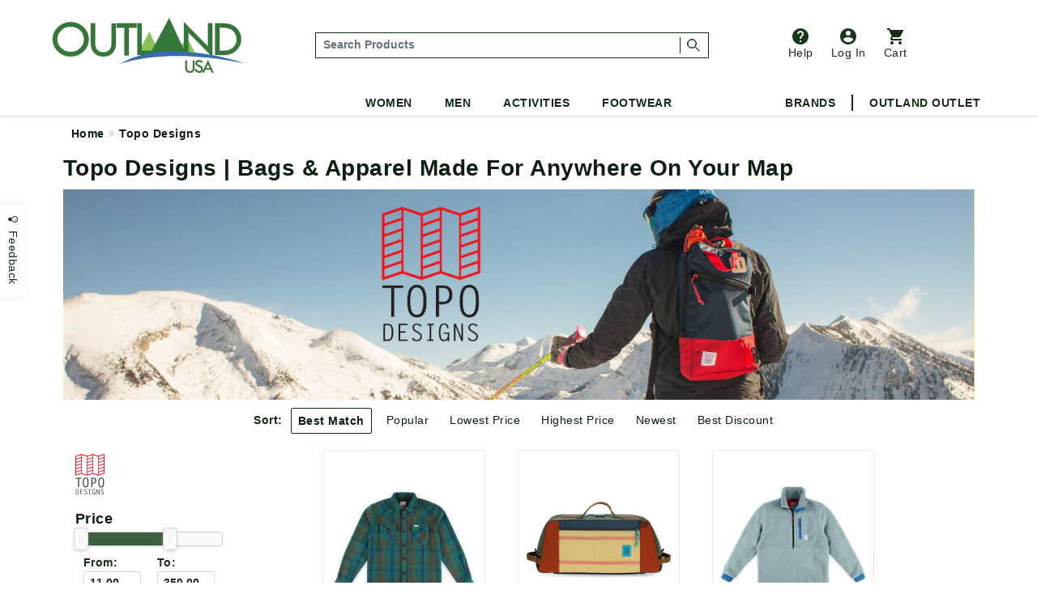

--- FILE ---
content_type: text/html;charset=UTF-8
request_url: https://www.outlandusa.com/m/topo-designs/shop/s/footwear/crampons
body_size: 24579
content:
<!DOCTYPE html><html lang="en" xml:lang="en" ><head><meta  charset="utf-8"><title>Topo Designs Bags, Men's & Women's Apparel, Bags, & Accessories</title><meta  content="Topo Designs Bags &amp; Apparel | Built Mountain Culture &amp; Outdoor Living, Topo Backpacks, Shirts, Pants, Bags, Hats, &amp; More are truly amazing." name="description"><link  href="https://plus.google.com/110106600904964446429" rel="publisher"><link  href="https://emop.be" rel="preconnect"><link  href="https://www.google-analytics.com" rel="preconnect"><meta  content="DPR, Viewport-Width, Width" http-equiv="Accept-CH"><meta  content="xdtebyyzymzuh1zmmngbmtpw8k71or" name="facebook-domain-verification"><meta  content="7a2ade30437d7097d4200c6b915c4c2b" name="p:domain_verify"><meta  content="56E66C0428E45EB6DCFC35E69C18FD1A" name="msvalidate.02"><meta  content="etjje58-MMsJXch7Qnz1LXua2XAcD3Mjpx1sCecbg94" name="google-site-verification"><meta  content="19omDy06ZCp3fCpv6b-TRN3tGmoY8lUq-CUXwseCIKE" name="google-site-verification"><meta  content="5CFDC638F79E38E848FF12CC1D9379E4" name="msvalidate.01"><meta  content="MnG_5KanUUounkD5q6gwcDBi4emuph51Wn5pL2jXscs" name="google-site-verification-1"><meta  content="U27p6z3cZpkt14aOMiS1Q-u3A3GKNI_HRdZDtyAovWk" name="google-site-verification-2"><meta  content="RAQk6zDXjgk4oFvBUUztL0GIr5Ri5jdfGHGRI04b6sU" name="google-site-verification"><meta  content="IE=edge" http-equiv="X-UA-Compatible"><meta  content="on" http-equiv="cleartype"><meta  content="width=device-width, initial-scale=1" name="viewport"><meta  content="True" name="HandheldFriendly"><meta  content="320" name="MobileOptimized"><meta  content="product" name="twitter:card"><meta  content="@outlandusa" name="twitter:site"><meta  content="Topo Designs Bags &amp; Apparel | Built Mountain Culture &amp; Outdoor Living, Topo Backpacks, Shirts, Pants, Bags, Hats, &amp; More are truly amazing." name="twitter:description"><meta  content="Topo Designs Bags, Men's &amp; Women's Apparel, Bags, &amp; Accessories" property="og:title"><meta  content="article" property="og:type"><meta  content="https://www.outlandusa.com/m/topo-designs" property="og:url"><meta  content="Topo Designs Bags &amp; Apparel | Built Mountain Culture &amp; Outdoor Living, Topo Backpacks, Shirts, Pants, Bags, Hats, &amp; More are truly amazing." property="og:description"><meta  content="OutlandUSA | Specialty Outdoor Goods, Camping, Shoes and Apparel" property="og:site_name"><meta  content="#FFFFFF" name="msapplication-TileColor"><meta  content="yes" name="mobile-web-app-capable"><meta  content="//res.cloudinary.com/outlandusa/image/upload/t_manufacturer-logo/206493ebeffa02355855e6c8957ddf2d.png" property="og:image"><meta  content="//res.cloudinary.com/outlandusa/image/upload/t_manufacturer-logo/206493ebeffa02355855e6c8957ddf2d.png" name="twitter:image"><meta  content="https://res.cloudinary.com/outlandusa/image/upload/c_pad,fl_force_strip,g_center,h_70,w_70/outlandusa-icon.png" name="msapplication-square70x70logo"><meta  content="https://res.cloudinary.com/outlandusa/image/upload/c_pad,fl_force_strip,g_center,h_150,w_150/outlandusa-icon.png" name="msapplication-square150x150logo"><meta  content="https://res.cloudinary.com/outlandusa/image/upload/c_pad,fl_force_strip,g_center,h_310,w_310/outlandusa-icon.png" name="msapplication-wide310x150logo"><meta  content="https://res.cloudinary.com/outlandusa/image/upload/c_pad,fl_force_strip,g_center,h_310,w_310/outlandusa-icon.png"><meta  content="https://res.cloudinary.com/outlandusa/image/upload/c_pad,fl_force_strip,g_center,h_144,w_144/outlandusa-icon.png" name="msapplication-TileImage"><link  href="https://res.cloudinary.com/outlandusa/image/upload/c_pad,fl_force_strip,g_center,h_16,w_16/outlandusa-icon.ico" type="image/x-icon" rel="shortcut icon"><link  href="https://res.cloudinary.com/outlandusa/image/upload/c_pad,fl_force_strip,g_center,h_16,w_16/outlandusa-icon.png" rel="apple-touch-icon"><link  href="https://res.cloudinary.com/outlandusa/image/upload/c_pad,fl_force_strip,g_center,h_57,w_57/outlandusa-icon.png" sizes="57x57" rel="apple-touch-icon"><link  href="https://res.cloudinary.com/outlandusa/image/upload/c_pad,fl_force_strip,g_center,h_72,w_72/outlandusa-icon.png" sizes="72x72" rel="apple-touch-icon"><link  href="https://res.cloudinary.com/outlandusa/image/upload/c_pad,fl_force_strip,g_center,h_114,w_114/outlandusa-icon.png" sizes="114x114" rel="apple-touch-icon"><link  href="https://res.cloudinary.com/outlandusa/image/upload/c_pad,fl_force_strip,g_center,h_144,w_144/outlandusa-icon.png" sizes="144x144" rel="apple-touch-icon"><link  href="https://res.cloudinary.com/outlandusa/image/upload/c_pad,fl_force_strip,g_center,h_60,w_60/outlandusa-icon.png" sizes="60x60" rel="apple-touch-icon"><link  href="https://res.cloudinary.com/outlandusa/image/upload/c_pad,fl_force_strip,g_center,h_120,w_120/outlandusa-icon.png" sizes="120x120" rel="apple-touch-icon"><link  href="https://res.cloudinary.com/outlandusa/image/upload/c_pad,fl_force_strip,g_center,h_76,w_76/outlandusa-icon.png" sizes="76x76" rel="apple-touch-icon"><link  href="https://res.cloudinary.com/outlandusa/image/upload/c_pad,fl_force_strip,g_center,h_152,w_152/outlandusa-icon.png" sizes="152x152" rel="apple-touch-icon"><link  href="https://res.cloudinary.com/outlandusa/image/upload/c_pad,fl_force_strip,g_center,h_16,w_16/outlandusa-icon.png" type="image/png" rel="icon"><link  href="https://res.cloudinary.com/outlandusa/image/upload/c_pad,fl_force_strip,g_center,h_32,w_32/outlandusa-icon.png" sizes="32x32" type="image/png" rel="icon"><link  href="https://res.cloudinary.com/outlandusa/image/upload/c_pad,fl_force_strip,g_center,h_64,w_64/outlandusa-icon.png" sizes="64x64" type="image/png" rel="icon"><link  href="https://res.cloudinary.com/outlandusa/image/upload/c_pad,fl_force_strip,g_center,h_96,w_96/outlandusa-icon.png" sizes="96x96" type="image/png" rel="icon"><link  href="https://res.cloudinary.com/outlandusa/image/upload/c_pad,fl_force_strip,g_center,h_196,w_196/outlandusa-icon.png" sizes="196x196" type="image/png" rel="icon"><link  href="https://www.outlandusa.com/m/topo-designs" rel="canonical"><meta  content="//res.cloudinary.com/outlandusa/image/upload/t_manufacturer-logo/206493ebeffa02355855e6c8957ddf2d.png" property="og:image:secure_url"><meta  content="image/png" property="og:image:type"><meta  content="260" property="og:image:width"><meta  content="62" property="og:image:height"><meta  content="Topo Designs Bags, Men's &amp; Women's Apparel, Bags, &amp; Accessories" property="twitter:title"><meta  content="153135865163024" property="fb:app_id"><link href="/assets/cache/98CB666383EA3D7F161F0FE30EF60BA9.css" rel="stylesheet" type="text/css" charset="UTF-8" crossorigin="anonymous" async="true"/><link href="/modules/nsMain-bundle/nsg-module-layout/assets/css/bootstrap-social.css" rel="stylesheet" type="text/css" charset="UTF-8" moduleroot="/modules/nsMain-bundle/nsg-module-layout"/><link href="/modules/nsMain-bundle/nsg-module-layout/assets/css/font-awesome-social.css" rel="stylesheet" type="text/css" charset="UTF-8" moduleroot="/modules/nsMain-bundle/nsg-module-layout"/><script src="/modules/outlandusa/assets/js/microsoft_analytics_tracking.js"></script><!--[if lt IE 9]><script src="/modules/nsMain-bundle/nsg-module-layout/assets/html5shiv.js"></script><script src="/modules/nsMain-bundle/nsg-module-layout/assets/respond.js"></script><script src="/modules/nsMain-bundle/nsg-module-layout/assets/respond.js"></script><![endif]--><script>            !function(f,b,e,v,n,t,s){if(f.fbq)return;n=f.fbq=function(){n.callMethod?            n.callMethod.apply(n,arguments):n.queue.push(arguments)};if(!f._fbq)f._fbq=n;            n.push=n;n.loaded=!0;n.version='2.0';n.queue=[];t=b.createElement(e);t.async=!0;            t.src=v;s=b.getElementsByTagName(e)[0];s.parentNode.insertBefore(t,s)}(window,            document,'script','https://connect.facebook.net/en_US/fbevents.js');            fbq('init', '1389527244472252'); // Insert your pixel ID here.            fbq('track', 'PageView');            </script><noscript><img height="1" width="1" style="display:none"            src="https://www.facebook.com/tr?id=1389527244472252&ev=PageView&noscript=1"            /></noscript><script>window.ga_debug = {trace: true};(function(i,s,o,g,r,a,m){i['GoogleAnalyticsObject']=r;i[r]=i[r]||function(){(i[r].q=i[r].q||[]).push(arguments)},i[r].l=1*new Date();a=s.createElement(o),m=s.getElementsByTagName(o)[0];a.async=1;a.src=g;m.parentNode.insertBefore(a,m)})(window,document,'script','//www.google-analytics.com/analytics.js','ga');ga('create', 'UA-62104166-1', 'auto');ga('require', 'linkid');ga('require', 'displayfeatures');ga('require', 'ec');ga('ec:addImpression', {"position":1,"price":"92.17","variant":"","list":"Manufacturer Results","brand":"Topo Designs","category":"Shirts","name":"Topo Designs Men's Mountain Shirt Heavyweight - Green/earth Plaid - Large","id":"TOPO-000840002882965"});ga('ec:addImpression', {"position":2,"price":"198.95","variant":"","list":"Manufacturer Results","brand":"Topo Designs","category":"Duffle Bags","name":"Topo Designs Mountain Duffel - Olive/Hemp - 70L","id":"TOPO-000840336808846"});ga('ec:addImpression', {"position":3,"price":"85.54","variant":"","list":"Manufacturer Results","brand":"Topo Designs","category":"Jackets / Coats","name":"Topo Designs Men's Mountain Fleece Pullover - Slate Blue/blue - Small","id":"TOPO-000840002862462"});ga('ec:addImpression', {"position":4,"price":"85.54","variant":"","list":"Manufacturer Results","brand":"Topo Designs","category":"Jackets / Coats","name":"Topo Designs Women's Mountain Fleece Pullover - Black/black - XS","id":"TOPO-000840002862585"});ga('ec:addImpression', {"position":5,"price":"31.72","variant":"","list":"Manufacturer Results","brand":"Topo Designs","category":"Shirts","name":"Topo Designs Men's Tour Tee - Clay - S","id":"TOPO-000840002807159"});ga('ec:addImpression', {"position":6,"price":"22.73","variant":"","list":"Manufacturer Results","brand":"Topo Designs","category":"Shirts","name":"Topo Designs Women's Sun Tee - Haze - XS","id":"TOPO-000840002844239"});ga('ec:addImpression', {"position":7,"price":"98.95","variant":"","list":"Manufacturer Results","brand":"Topo Designs","category":"Sweatshirts / Hoodies","name":"Topo Designs Men's Dirt Hoodie - Dark Khaki - Medium","id":"TOPO-000840002899765"});ga('ec:addImpression', {"position":8,"price":"93.87","variant":"","list":"Manufacturer Results","brand":"Topo Designs","category":"Vests","name":"Topo Designs Men's Subalpine Fleece Vest Printed - Sand Multi - 2XL","id":"TOPO-000840002896214"});ga('ec:addImpression', {"position":9,"price":"30.79","variant":"","list":"Manufacturer Results","brand":"Topo Designs","category":"Hats / Headwear","name":"Topo Designs 5 Panel Snapback - Topo 4 Square - Black","id":"TOPO-000840002872515"});ga('ec:addImpression', {"position":10,"price":"30.79","variant":"","list":"Manufacturer Results","brand":"Topo Designs","category":"Hats / Headwear","name":"Topo Designs 5 Panel Snapback - Topo 4 Square - Olive","id":"TOPO-000840002872522"});ga('ec:setAction', 'detail');ga('send', 'pageview', '/m/topo-designs/shop/s/footwear/crampons');</script><script  src="https://code.jquery.com/jquery-3.6.0.min.js"  integrity="sha256-/xUj+3OJU5yExlq6GSYGSHk7tPXikynS7ogEvDej/m4="  crossorigin="anonymous"></script><script>!function(f,b,e,v,n,t,s){if(f.fbq)return;n=f.fbq=function(){n.callMethod?n.callMethod.apply(n,arguments):n.queue.push(arguments)};if(!f._fbq)f._fbq=n;n.push=n;n.loaded=!0;n.version='2.0';n.queue=[];t=b.createElement(e);t.async=!0;t.src=v;s=b.getElementsByTagName(e)[0];s.parentNode.insertBefore(t,s)}(window, document,'script','https://connect.facebook.net/en_US/fbevents.js');fbq('init', '422958285403460');fbq('track', 'PageView');</script><noscript><img height="1" width="1" style="display:none"src="https://www.facebook.com/tr?id=422958285403460&ev=PageView&noscript=1"/></noscript><script async src="https://www.googletagmanager.com/gtag/js?id=AW-1068111645"></script><script>  window.dataLayer = window.dataLayer || [];  function gtag(){dataLayer.push(arguments);}  gtag('js', new Date());  gtag('config', 'AW-1068111645');</script><script async src="https://www.googletagmanager.com/gtag/js?id=G-CWTQ6NGNK5"></script><script>  window.dataLayer = window.dataLayer || [];  function gtag(){dataLayer.push(arguments);}  gtag('js', new Date());  gtag('config', 'G-CWTQ6NGNK5');</script></head><body><div id="top"></div><div id="GTS_CONTAINER" style="height:0;visibility:hidden;position:absolute;left:-9999px;"></div><script>var _rollbarConfig = {accessToken: "8b062c3f04bd48919bb148d1f45b58c4", ignoredMessages: ["(unknown) Script error","(unknown): Script error","Image Missing","(unknown): object Object"], hostWhiteList: ["api.outlandusa.com","outlandusa.com"], captureUncaught: true, captureUnhandledRejections: false,payload: {environment: "www.outlandusa.com"},maxItems:5};!function(r){function e(t){if(o[t])return o[t].exports;var n=o[t]={exports:{},id:t,loaded:!1};return r[t].call(n.exports,n,n.exports,e),n.loaded=!0,n.exports}var o={};return e.m=r,e.c=o,e.p="",e(0)}([function(r,e,o){"use strict";var t=o(1).Rollbar,n=o(2);_rollbarConfig.rollbarJsUrl=_rollbarConfig.rollbarJsUrl||"https://d37gvrvc0wt4s1.cloudfront.net/js/v1.9/rollbar.min.js";var a=t.init(window,_rollbarConfig),i=n(a,_rollbarConfig);a.loadFull(window,document,!_rollbarConfig.async,_rollbarConfig,i)},function(r,e){"use strict";function o(r){return function(){try{return r.apply(this,arguments)}catch(e){try{console.error("[Rollbar]: Internal error",e)}catch(o){}}}}function t(r,e,o){window._rollbarWrappedError&&(o[4]||(o[4]=window._rollbarWrappedError),o[5]||(o[5]=window._rollbarWrappedError._rollbarContext),window._rollbarWrappedError=null),r.uncaughtError.apply(r,o),e&&e.apply(window,o)}function n(r){var e=function(){var e=Array.prototype.slice.call(arguments,0);t(r,r._rollbarOldOnError,e)};return e.belongsToShim=!0,e}function a(r){this.shimId=++c,this.notifier=null,this.parentShim=r,this._rollbarOldOnError=null}function i(r){var e=a;return o(function(){if(this.notifier)return this.notifier[r].apply(this.notifier,arguments);var o=this,t="scope"===r;t&&(o=new e(this));var n=Array.prototype.slice.call(arguments,0),a={shim:o,method:r,args:n,ts:new Date};return window._rollbarShimQueue.push(a),t?o:void 0})}function l(r,e){if(e.hasOwnProperty&&e.hasOwnProperty("addEventListener")){var o=e.addEventListener;e.addEventListener=function(e,t,n){o.call(this,e,r.wrap(t),n)};var t=e.removeEventListener;e.removeEventListener=function(r,e,o){t.call(this,r,e&&e._wrapped?e._wrapped:e,o)}}}var c=0;a.init=function(r,e){var t=e.globalAlias||"Rollbar";if("object"==typeof r[t])return r[t];r._rollbarShimQueue=[],r._rollbarWrappedError=null,e=e||{};var i=new a;return o(function(){if(i.configure(e),e.captureUncaught){i._rollbarOldOnError=r.onerror,r.onerror=n(i);var o,a,c="EventTarget,Window,Node,ApplicationCache,AudioTrackList,ChannelMergerNode,CryptoOperation,EventSource,FileReader,HTMLUnknownElement,IDBDatabase,IDBRequest,IDBTransaction,KeyOperation,MediaController,MessagePort,ModalWindow,Notification,SVGElementInstance,Screen,TextTrack,TextTrackCue,TextTrackList,WebSocket,WebSocketWorker,Worker,XMLHttpRequest,XMLHttpRequestEventTarget,XMLHttpRequestUpload".split(",");for(o=0;o<c.length;++o)a=c[o],r[a]&&r[a].prototype&&l(i,r[a].prototype)}return e.captureUnhandledRejections&&(i._unhandledRejectionHandler=function(r){var e=r.reason,o=r.promise,t=r.detail;!e&&t&&(e=t.reason,o=t.promise),i.unhandledRejection(e,o)},r.addEventListener("unhandledrejection",i._unhandledRejectionHandler)),r[t]=i,i})()},a.prototype.loadFull=function(r,e,t,n,a){var i=function(){var e;if(void 0===r._rollbarPayloadQueue){var o,t,n,i;for(e=new Error("rollbar.js did not load");o=r._rollbarShimQueue.shift();)for(n=o.args,i=0;i<n.length;++i)if(t=n[i],"function"==typeof t){t(e);break}}"function"==typeof a&&a(e)},l=!1,c=e.createElement("script"),p=e.getElementsByTagName("script")[0],d=p.parentNode;c.crossOrigin="anonymous",c.src=n.rollbarJsUrl,c.async=!t,c.onload=c.onreadystatechange=o(function(){if(!(l||this.readyState&&"loaded"!==this.readyState&&"complete"!==this.readyState)){c.onload=c.onreadystatechange=null;try{d.removeChild(c)}catch(r){}l=!0,i()}}),d.insertBefore(c,p)},a.prototype.wrap=function(r,e){try{var o;if(o="function"==typeof e?e:function(){return e||{}},"function"!=typeof r)return r;if(r._isWrap)return r;if(!r._wrapped){r._wrapped=function(){try{return r.apply(this,arguments)}catch(e){throw"string"==typeof e&&(e=new String(e)),e._rollbarContext=o()||{},e._rollbarContext._wrappedSource=r.toString(),window._rollbarWrappedError=e,e}},r._wrapped._isWrap=!0;for(var t in r)r.hasOwnProperty(t)&&(r._wrapped[t]=r[t])}return r._wrapped}catch(n){return r}};for(var p="log,debug,info,warn,warning,error,critical,global,configure,scope,uncaughtError,unhandledRejection".split(","),d=0;d<p.length;++d)a.prototype[p[d]]=i(p[d]);r.exports={Rollbar:a,_rollbarWindowOnError:t}},function(r,e){"use strict";r.exports=function(r,e){return function(o){if(!o&&!window._rollbarInitialized){var t=window.RollbarNotifier,n=e||{},a=n.globalAlias||"Rollbar",i=window.Rollbar.init(n,r);i._processShimQueue(window._rollbarShimQueue||[]),window[a]=i,window._rollbarInitialized=!0,t.processPayloads()}}}}]);</script><div class="container-fluid"><ul id="mobile-menu"><div id="mobile-menu-wrapper"><div class="tertiary-icons-wrapper"><li class="header-li"><a href="https://outlandusa.helpscoutdocs.com/" target="helpscout" rel="nofollow" class="d-flex flex-column btn header-icon btn-popover-support"><img class="header-icon-image" src="https://res.cloudinary.com/outlandusa/image/upload/w_auto/dpr_auto/q_30/v1610468250/support-icon.svg" />          Help        </a></li><li class="login-container header-li"><a href="/security/login" class="d-flex flex-column flex-column btn header-icon text-decoration-none"><img class="header-icon-image" src="https://res.cloudinary.com/outlandusa/image/upload/w_auto/dpr_auto/q_30/v1610468533/account-icon.svg" />            Log In        </a></li><li class=" header-li"><a href="/checkout/view" class="btn btn-popover-cart header-icon d-flex flex-column cart-btn-popover-container"><img class="header-icon-image" src="https://res.cloudinary.com/outlandusa/image/upload/w_auto/dpr_auto/q_30/v1610468534/cart-icon.svg" />        Cart</a></li></div><div class="mobile-search-input--wrapper" itemscope itemtype="https://schema.org/WebSite"><link itemprop="url" href="https://www.outlandusa.com/m/topo-designs" /><link itemprop="image" href="//res.cloudinary.com/outlandusa/image/upload/t_manufacturer-logo/206493ebeffa02355855e6c8957ddf2d.png" /><meta itemprop="name" content="Topo Designs Bags, Men's & Women's Apparel, Bags, & Accessories" /><meta itemprop="description" content="Topo Designs Bags & Apparel | Built Mountain Culture & Outdoor Living, Topo Backpacks, Shirts, Pants, Bags, Hats, & More are truly amazing." /><meta itemprop="about" content="Outdoor lifestyle jackets, backpacks, and shoes from Canada Goose, Arc'teryx, Fjallraven, Kavu, Adidas, and more." /><meta itemprop="keywords" content="Topo Designs" /><form id="mobile-search-input" action="/search" method="get" itemprop="potentialAction" itemscope itemtype="https://schema.org/SearchAction"><div class="input-group search-input-box d-flex align-items-center"><meta itemprop="target" content="https://www.outlandusa.com/search?q={q}" /><input value="" class="search-input form-control p-1" placeholder="Search Products" aria-label="..." itemprop="query-input" type="text" id="q" name="q" required /><span class="search-seperator"></span><div class="input-group-btn"><button type="submit" class="btn"><span style="font-weight: 600; font-size: 1.4rem">Search &nbsp;</span><img src="https://res.cloudinary.com/outlandusa/image/upload/w_300/dpr_auto/q_30/v1610653345/search-icon.svg" /></button></div></div></form></div><h2 class="mobile-heading">Top Categories</h2><div class="feat-cat-wrapper"><div class="img-container" ><a href="/s/mens/shorts" class="thumbnail-link"><img class="cat-thumb cat-thumb-img--1" src="https://res.cloudinary.com/outlandusa/image/upload/w_300/dpr_auto/q_30/v1622580398/featured%20categories%20for%20mobile%20menu/Mens_Shorts.jpg"/><p class="category-title">Men's Shorts</p></a></div><div class="img-container" ><a href="/s/sunglasses" class="thumbnail-link"><img class="cat-thumb cat-thumb-img--2" src="https://res.cloudinary.com/outlandusa/image/upload/w_300/dpr_auto/q_30/v1622580398/featured%20categories%20for%20mobile%20menu/Sunglasses.jpg"/><p class="category-title">Sunglasses</p></a></div><div class="img-container" ><a href="/s/mens/sandals-and-flip-flops" class="thumbnail-link" ><img class="cat-thumb cat-thumb-img--3" src="https://res.cloudinary.com/outlandusa/image/upload/w_300/dpr_auto/q_30/v1622580397/featured%20categories%20for%20mobile%20menu/Mens_s_Sandals_Tile.jpg"/><p class="category-title">Men's Sandals</p></a></div></div><div class="feat-cat-wrapper"><div class="img-container" ><a href="/s/womens/sandals-and-flip-flops " class="thumbnail-link"><img class="cat-thumb cat-thumb-img--1" src="https://res.cloudinary.com/outlandusa/image/upload/w_300/dpr_auto/q_30/v1622580399/featured%20categories%20for%20mobile%20menu/Women_s_Sandals_Tile.jpg"/><p class="category-title">Women's Sandals</p></a></div><div class="img-container" ><a href="/s/sleeping-bags" class="thumbnail-link"><img class="cat-thumb cat-thumb-img--2" src="https://res.cloudinary.com/outlandusa/image/upload/w_300/dpr_auto/q_30/v1622580398/featured%20categories%20for%20mobile%20menu/Sleeping_Bag.jpg"/><p class="category-title">Sleeping Bags</p></a></div><div class="img-container" ><a href="/s/water-bottles" class="thumbnail-link" ><img class="cat-thumb cat-thumb-img--3" src="https://res.cloudinary.com/outlandusa/image/upload/w_300/dpr_auto/q_30/v1622580398/featured%20categories%20for%20mobile%20menu/Water_Bottles.jpg"/><p class="category-title">Water Bottles</p></a></div></div><div class="subtitle">Women</div><div class="page-rule"></div><div class="accordion accordion-flush" id="accordionFlushExample"><div class="accordion-item"><h2 class="accordion-header" id="flush-headingOne"><button class="accordion-button collapsed" type="button" data-bs-toggle="collapse" data-bs-target="#women-cat-One" aria-expanded="false" aria-controls="women-cat-One">            Jackets & Sweaters          </button></h2><div id="women-cat-One" class="accordion-collapse collapse" aria-labelledby="flush-headingOne" data-bs-parent="#accordionFlushExample"><div class="submenu-wrapper"><ul class="mobile-nav-submenu"><li><a href="/s/womens/jackets-and-coats">Jackets & Coats</a></li><li><a href="/s/womens/sweatshirts-hoodies">Sweatshirts / Hoodies</a></li><li><a href="/s/womens/sweaters">Sweaters</a></li></ul></div></div></div><div class="accordion-item"><h2 class="accordion-header" id="flush-headingTwo"><button class="accordion-button collapsed" type="button" data-bs-toggle="collapse" data-bs-target="#women-cat-Two" aria-expanded="false" aria-controls="women-cat-Two">            Shirts          </button></h2><div id="women-cat-Two" class="accordion-collapse collapse" aria-labelledby="flush-headingTwo" data-bs-parent="#accordionFlushExample"><div class="submenu-wrapper"><ul class="mobile-nav-submenu"><li><a href="/s/womens/shirts">Shirts</a></li></ul></div></div></div><div class="accordion-item"><h2 class="accordion-header" id="flush-headingThree"><button class="accordion-button collapsed" type="button" data-bs-toggle="collapse" data-bs-target="#women-cat-Three" aria-expanded="false" aria-controls="women-cat-Three">            Bottoms          </button></h2><div id="women-cat-Three" class="accordion-collapse collapse" aria-labelledby="flush-headingThree" data-bs-parent="#accordionFlushExample"><div class="submenu-wrapper"><ul class="mobile-nav-submenu"><li><a href="/s/womens/pants">Pants</a></li><li><a href="/s/womens/shorts">Shorts</a></li><li><a href ="/c/dresses-and-skirts">Dresses&Skirts</a></li></ul></div></div></div><div class="accordion-item"><h2 class="accordion-header" id="flush-headingFour"><button class="accordion-button collapsed" type="button" data-bs-toggle="collapse" data-bs-target="#women-cat-Four" aria-expanded="false" aria-controls="women-cat-Four">            Shoes          </button></h2><div id="women-cat-Four" class="accordion-collapse collapse" aria-labelledby="flush-headingFour" data-bs-parent="#accordionFlushExample"><div class="submenu-wrapper"><ul class="mobile-nav-submenu"><li><a href="/s/womens/hiking-shoes-and-boots">Hiking Shoes</a></li><li><a href="/s/womens/running-shoes">Running Shoes</a></li><li><a href="/s/womens/climbing-shoes">Climbing Shoes</a></li><li><a href="/s/womens/slippers-moccasins">Slippers / Moccasins</a></li><li><a href="/s/womens/sandals-and-flip-flops">Sandals</a></li></ul></div></div></div><div class="accordion-item"><h2 class="accordion-header" id="flush-headingFive"><button class="accordion-button collapsed" type="button" data-bs-toggle="collapse" data-bs-target="#women-cat-Five" aria-expanded="false" aria-controls="women-cat-Five">            Underwear & Base Layer          </button></h2><div id="women-cat-Five" class="accordion-collapse collapse" aria-labelledby="flush-headingFive" data-bs-parent="#accordionFlushExample"><div class="submenu-wrapper"><ul class="mobile-nav-submenu"><li><a href="/s/womens/underwear-bras-and-base-layer">Underwear & Base Layer</a></li></ul></div></div></div><div class="accordion-item"><h2 class="accordion-header" id="flush-headingSix"><button class="accordion-button collapsed" type="button" data-bs-toggle="collapse" data-bs-target="#women-cat-Six" aria-expanded="false" aria-controls="women-cat-Six">            Boots          </button></h2><div id="women-cat-Six" class="accordion-collapse collapse" aria-labelledby="flush-headingSix" data-bs-parent="#accordionFlushExample"><div class="submenu-wrapper"><ul class="mobile-nav-submenu"><li><a href="/s/womens/casual-boots">Casual Boots</a></li><li><a href="/s/womens/hiking-boots">Hiking Boots</a></li></ul></div></div></div><div class="accordion-item"><h2 class="accordion-header" id="flush-headingSeven"><button class="accordion-button collapsed" type="button" data-bs-toggle="collapse" data-bs-target="#women-cat-Seven" aria-expanded="false" aria-controls="women-cat-Seven">            Sunglasses          </button></h2><div id="women-cat-Seven" class="accordion-collapse collapse" aria-labelledby="flush-headingSeven" data-bs-parent="#accordionFlushExample"><div class="submenu-wrapper"><ul class="mobile-nav-submenu"><li><a href="/s/womens/sunglasses">Sunglasses</a></li></ul></div></div></div><div class="accordion-item"><h2 class="accordion-header" id="flush-headingEight"><button class="accordion-button collapsed" type="button" data-bs-toggle="collapse" data-bs-target="#women-cat-Eight" aria-expanded="false" aria-controls="women-cat-Eight">            Hats & Headwear          </button></h2><div id="women-cat-Eight" class="accordion-collapse collapse" aria-labelledby="flush-headingEight" data-bs-parent="#accordionFlushExample"><div class="submenu-wrapper"><ul class="mobile-nav-submenu"><li><a href="/s/womens/hats-and-headwear">Hats & Headwear</a></li></ul></div></div></div><div class="accordion-item"><h2 class="accordion-header" id="flush-headingTen"><button class="accordion-button collapsed" type="button" data-bs-toggle="collapse" data-bs-target="#women-cat-Ten" aria-expanded="false" aria-controls="women-cat-Ten">            Bags & Backpacks          </button></h2><div id="women-cat-Ten" class="accordion-collapse collapse" aria-labelledby="flush-headingTen" data-bs-parent="#accordionFlushExample"><div class="submenu-wrapper"><ul class="mobile-nav-submenu"><li><a href="/s/womens/handbags-purses">Handbags & Purses</a></li><li><a href="/s/womens/day-school-packs">Day / School Packs</a></li><li><a href="/s/womens/hiking-packs">Hiking Packs</a></li></ul></div></div></div><div class="accordion-item"><h2 class="accordion-header" id="flush-headingEleven"><button class="accordion-button collapsed" type="button" data-bs-toggle="collapse" data-bs-target="#women-cat-Eleven" aria-expanded="false" aria-controls="women-cat-Eleven">            Accessories          </button></h2><div id="women-cat-Eleven" class="accordion-collapse collapse" aria-labelledby="flush-headingEleven" data-bs-parent="#accordionFlushExample"><div class="submenu-wrapper"><ul class="mobile-nav-submenu"><li><a href="/s/womens/gloves">Gloves</a></li><li><a href="/s/womens/socks">Socks / Compression</a></li><li><a href="/s/womens/scarves">Scarves</a></li><li><a href="/s/womens/wallets">Wallets</a></li></ul></div></div></div></div><div class="subtitle">Men</div><div class="page-rule"></div><div class="accordion accordion-flush" id="accordionFlushExample"><div class="accordion-item"><h2 class="accordion-header" id="flush-headingOne"><button class="accordion-button collapsed" type="button" data-bs-toggle="collapse" data-bs-target="#men-cat-One" aria-expanded="false" aria-controls="men-cat-One">            Jackets & Sweaters          </button></h2><div id="men-cat-One" class="accordion-collapse collapse" aria-labelledby="flush-headingOne" data-bs-parent="#accordionFlushExample"><div class="submenu-wrapper"><ul class="mobile-nav-submenu"><li><a href="/s/mens/jackets-and-coats">Jackets & Coats</a></li><li><a href="/s/mens/sweatshirts-and-hoodies">Sweatshirts / Hoodies</a></li><li><a href="/s/mens/sweaters">Sweaters</a></li><li><a href="/s/mens/vests">Vests</a></li></ul></div></div></div><div class="accordion-item"><h2 class="accordion-header" id="flush-headingTwo"><button class="accordion-button collapsed" type="button" data-bs-toggle="collapse" data-bs-target="#men-cat-Two" aria-expanded="false" aria-controls="men-cat-Two">            Shirts          </button></h2><div id="men-cat-Two" class="accordion-collapse collapse" aria-labelledby="flush-headingTwo" data-bs-parent="#accordionFlushExample"><div class="submenu-wrapper"><ul class="mobile-nav-submenu"><li><a href="/s/mens/shirts">Shirts</a></li></ul></div></div></div><div class="accordion-item"><h2 class="accordion-header" id="flush-headingThree"><button class="accordion-button collapsed" type="button" data-bs-toggle="collapse" data-bs-target="#men-cat-Three" aria-expanded="false" aria-controls="men-cat-Three">            Bottoms          </button></h2><div id="men-cat-Three" class="accordion-collapse collapse" aria-labelledby="flush-headingThree" data-bs-parent="#accordionFlushExample"><div class="submenu-wrapper"><ul class="mobile-nav-submenu"><li><a href="/s/mens/pants">Pants</a></li><li><a href="/s/mens/shorts">Shorts</a></li></ul></div></div></div><div class="accordion-item"><h2 class="accordion-header" id="flush-headingFour"><button class="accordion-button collapsed" type="button" data-bs-toggle="collapse" data-bs-target="#men-cat-Four" aria-expanded="false" aria-controls="men-cat-Four"><a>Underwear & Base Layer</a></button></h2><div id="men-cat-Four" class="accordion-collapse collapse" aria-labelledby="flush-headingFour" data-bs-parent="#accordionFlushExample"><div class="submenu-wrapper"><ul class="mobile-nav-submenu"><li><a href="/s/mens/underwear-and-base-layer">Underwear & Base Layer</a></li></ul></div></div></div><div class="accordion-item"><h2 class="accordion-header" id="flush-headingFive"><button class="accordion-button collapsed" type="button" data-bs-toggle="collapse" data-bs-target="#men-cat-Five" aria-expanded="false" aria-controls="men-cat-Five">            Shoes          </button></h2><div id="men-cat-Five" class="accordion-collapse collapse" aria-labelledby="flush-headingFive" data-bs-parent="#accordionFlushExample"><div class="submenu-wrapper"><ul class="mobile-nav-submenu"><li><a href="/s/mens/hiking-shoes-and-boots">Hiking Shoes</a></li><li><a href="/s/mens/running-shoes">Running Shoes</a></li><li><a href="/s/mens/climbing-shoes">Climbing Shoes</a></li><li><a href="/s/mens/slippers-and-moccasins">Slippers / Moccasins</a></li><li><a href="/s/mens/sandals-and-flip-flops">Sandals</a></li></ul></div></div></div><div class="accordion-item"><h2 class="accordion-header" id="flush-headingSix"><button class="accordion-button collapsed" type="button" data-bs-toggle="collapse" data-bs-target="#men-cat-Six" aria-expanded="false" aria-controls="men-cat-Six">            Boots          </button></h2><div id="men-cat-Six" class="accordion-collapse collapse" aria-labelledby="flush-headingSix" data-bs-parent="#accordionFlushExample"><div class="submenu-wrapper"><ul class="mobile-nav-submenu"><li><a href="/s/mens/casual-boots">Casual Boots</a></li><li><a href="/s/mens/hiking-boots">Hiking Boots</a></li><li><a href="/s/mens/work-boots">Work Boots</a></li></ul></div></div></div><div class="accordion-item"><h2 class="accordion-header" id="flush-headingSeven"><button class="accordion-button collapsed" type="button" data-bs-toggle="collapse" data-bs-target="#men-cat-Seven" aria-expanded="false" aria-controls="men-cat-Seven">            Sunglasses          </button></h2><div id="men-cat-Seven" class="accordion-collapse collapse" aria-labelledby="flush-headingSeven" data-bs-parent="#accordionFlushExample"><div class="submenu-wrapper"><ul class="mobile-nav-submenu"><li><a href="/s/mens/sunglasses">Sunglasses</a></li></ul></div></div></div><div class="accordion-item"><h2 class="accordion-header" id="flush-headingEight"><button class="accordion-button collapsed" type="button" data-bs-toggle="collapse" data-bs-target="#men-cat-Eight" aria-expanded="false" aria-controls="men-cat-Eight">            Bags & Backpacks          </button></h2><div id="men-cat-Eight" class="accordion-collapse collapse" aria-labelledby="flush-headingEight" data-bs-parent="#accordionFlushExample"><div class="submenu-wrapper"><ul class="mobile-nav-submenu"><li><a href="/s/mens/bags-and-backpacks">Bags & Backpacks</a></li></ul></div></div></div><div class="accordion-item"><h2 class="accordion-header" id="flush-headingNine"><button class="accordion-button collapsed" type="button" data-bs-toggle="collapse" data-bs-target="#men-cat-Nine" aria-expanded="false" aria-controls="men-cat-Nine">            Accessories          </button></h2><div id="men-cat-Nine" class="accordion-collapse collapse" aria-labelledby="flush-headingNine" data-bs-parent="#accordionFlushExample"><div class="submenu-wrapper"><ul class="mobile-nav-submenu"><li><a href="/s/mens/gloves-mitts">Gloves</a></li><li><a href="/s/mens/socks">Socks / Compression</a></li><li><a href="/s/mens/wallets">Wallets</a></li></ul></div></div></div></div><div class="subtitle">Activities</div><div class="page-rule"></div><div class="accordion accordion-flush" id="accordionFlushExample"><div class="accordion-item"><h2 class="accordion-header" id="flush-headingOne"><button class="accordion-button collapsed" type="button" data-bs-toggle="collapse" data-bs-target="#activites-cat-One" aria-expanded="false" aria-controls="activities-cat-One">            Travel & Tech          </button></h2><div id="activites-cat-One" class="accordion-collapse collapse" aria-labelledby="flush-headingOne" data-bs-parent="#accordionFlushExample"><div class="submenu-wrapper"><ul class="mobile-nav-submenu"><li><a href="/s/luggage">Luggage</a></li><li><a href="/s/handbags-wallets">Handbags / Wallets</a></li><li><a href="/s/umbrella">Umbrellas</a></li><li><a href="/s/backpacks">Backpacks</a></li><li><a href="/s/electronics-and-cases">Electronics Cases</a></li><li><a href="/s/watches">Watches</a></li></ul></div></div></div><div class="accordion-item"><h2 class="accordion-header" id="flush-headingTwo"><button class="accordion-button collapsed" type="button" data-bs-toggle="collapse" data-bs-target="#activities-cat-Two" aria-expanded="false" aria-controls="activities-cat-Two">            Camp          </button></h2><div id="activities-cat-Two" class="accordion-collapse collapse" aria-labelledby="flush-headingTwo" data-bs-parent="#accordionFlushExample"><div class="submenu-wrapper"><ul class="mobile-nav-submenu"><li><a href="/s/tents">Tents</a></li><li><a href="/s/tarps-footprints">Tarps & Footprints</a></li><li><a href="/s/sleeping-bags">Sleeping Bags</a></li><li><a href="/s/camping-furniture">Camp Furniture</a></li><li><a href="/s/camp-kitchen">Camp Cooking</a></li><li><a href="/s/flashlights">Flashlights</a></li><li><a href="/s/coolers">Coolers</a></li><li><a href="/s/air-mattresses-pads-and-pillows">Sleeping Pads</a></li></ul></div></div></div><div class="accordion-item"><h2 class="accordion-header" id="flush-headingThree"><button class="accordion-button collapsed" type="button" data-bs-toggle="collapse" data-bs-target="#activities-cat-Three" aria-expanded="false" aria-controls="activities-cat-Three">            Hike          </button></h2><div id="activities-cat-Three" class="accordion-collapse collapse" aria-labelledby="flush-headingThree" data-bs-parent="#accordionFlushExample"><div class="submenu-wrapper"><ul class="mobile-nav-submenu"><li><a href="/s/knives-and-tools">Knives & Tools</a></li><li><a href="/s/backpacking-packs">Hiking Packs</a></li><li><a href="/s/water-bottles">Water Bottles</a></li><li><a href="/s/safety-and-survival">Safety & GPS</a></li><li><a href="/s/hiking-poles">Hiking Poles</a></li><li><a href="/s/mens/hiking-shoes-and-boots">Men's Hiking Shoes</a></li><li><a href="/s/womens/hiking-shoes-and-boots">Women's Hiking Shoes</a></li></ul></div></div></div><div class="accordion-item"><h2 class="accordion-header" id="flush-headingFour"><button class="accordion-button collapsed" type="button" data-bs-toggle="collapse" data-bs-target="#activity-cat-Four" aria-expanded="false" aria-controls="activity-cat-Four">            Climbing          </button></h2><div id="activity-cat-Four" class="accordion-collapse collapse" aria-labelledby="flush-headingThree" data-bs-parent="#accordionFlushExample"><div class="submenu-wrapper"><ul class="mobile-nav-submenu"><li><a href="/s/hardware-and-caribeaners">Hardware</a></li><li><a href="/s/ropes-cords-bags-and-chalk">Ropes & Cords</a></li><li><a href="/s/harnesses">Harnesses</a></li><li><a href="s/footwear/climbing-shoes">Climbing Shoes</a></li><li><a href="/s/footwear/crampons">Crampons</a></li><li><a href="/s/ice-axe">Ice Axes</a></li></ul></div></div></div><div class="accordion-item"><h2 class="accordion-header" id="flush-headingFive"><button class="accordion-button collapsed" type="button" data-bs-toggle="collapse" data-bs-target="#activity-cat-Five" aria-expanded="false" aria-controls="activity-cat-Five">            Snow          </button></h2><div id="activity-cat-Five" class="accordion-collapse collapse" aria-labelledby="flush-headingFive" data-bs-parent="#accordionFlushExample"><div class="submenu-wrapper"><ul class="mobile-nav-submenu"><li><a href="/s/snowboards">Snowboards</a></li><li><a href="/s/skis">Skis</a></li><li><a href="/s/snow-cases">Cases</a></li><li><a href="/s/boarding-boots-binding">Boarding Boots & Bindings</a></li><li><a href="/s/snow-poles">Poles</a></li></ul></div></div></div><div class="accordion-item"><h2 class="accordion-header" id="flush-headingSix"><button class="accordion-button collapsed" type="button" data-bs-toggle="collapse" data-bs-target="#activity-cat-Six" aria-expanded="false" aria-controls="activity-cat-Six">            Skate          </button></h2><div id="activity-cat-Six" class="accordion-collapse collapse" aria-labelledby="flush-headingThree" data-bs-parent="#accordionFlushExample"><div class="submenu-wrapper"><ul class="mobile-nav-submenu"><li><a href="/s/skateboards">Skateboards</a></li><li><a href="/s/inline-skates">Inline Skates</a></li></ul></div></div></div><div class="accordion-item"><h2 class="accordion-header" id="flush-headingSeven"><button class="accordion-button collapsed" type="button" data-bs-toggle="collapse" data-bs-target="#activity-cat-Seven" aria-expanded="false" aria-controls="activity-cat-Seven">            Racks & Carriers          </button></h2><div id="activity-cat-Seven" class="accordion-collapse collapse" aria-labelledby="flush-headingThree" data-bs-parent="#accordionFlushExample"><div class="submenu-wrapper"><ul class="mobile-nav-submenu"><li><a href="/s/racks-and-carriers">Racks & Carriers</a></li></ul></div></div></div><div class="accordion-item"><h2 class="accordion-header" id="flush-headingEight"><button class="accordion-button collapsed" type="button" data-bs-toggle="collapse" data-bs-target="#activity-cat-Eight" aria-expanded="false" aria-controls="activity-cat-Eight">            Bike          </button></h2><div id="activity-cat-Eight" class="accordion-collapse collapse" aria-labelledby="flush-headingEight" data-bs-parent="#accordionFlushExample"><div class="submenu-wrapper"><ul class="mobile-nav-submenu"><li><a href="/s/bike/mens-apparel">Men's Bike Apparel</a></li><li><a href="/s/bike/womens-apparel">Women's Bike Apparel</a></li><li><a href="/c/bikes">Bikes</a></li><li><a href="/s/bike/parts-components">Bike Parts</a></li><li><a href="/s/bike/mens-shoes">Men's Bike Shoes</a></li><li><a href="/s/bike/womens-shoes">Women's Bike Shoes</a></li><li><a href="/s/bike/helmets">Bike Helmets</a></li><li><a href="/s/bike/backpacks">Bike Backpacks</a></li><li><a href="/s/bike/pads">Bike Pads / Protection</a></li></ul></div></div></div></div><div class="subtitle">Footwear</div><div class="page-rule"></div><div class="accordion accordion-flush" id="accordionFlushExample"><div class="accordion-item"><h2 class="accordion-header" id="flush-headingOne"><button class="accordion-button collapsed" type="button" data-bs-toggle="collapse" data-bs-target="#footwear-One" aria-expanded="false" aria-controls="footwear-One">            Men's Shoes          </button></h2><div id="footwear-One" class="accordion-collapse collapse" aria-labelledby="flush-headingOne" data-bs-parent="#accordionFlushExample"><div class="submenu-wrapper"><ul class="mobile-nav-submenu"><li><a href="/s/mens/running-shoes">Running Shoes</a></li><li><a href="/s/mens/slippers">Slippers</a></li><li><a href="/s/mens/sandals-and-flip-flops">Sandals</a></li><li><a href="/s/mens/moccasins">Moccasins</a></li></ul></div></div></div><div class="accordion-item"><h2 class="accordion-header" id="flush-headingTwo"><button class="accordion-button collapsed" type="button" data-bs-toggle="collapse" data-bs-target="#footwear-Two" aria-expanded="false" aria-controls="footwear-Two">            Men's Boots          </button></h2><div id="footwear-Two" class="accordion-collapse collapse" aria-labelledby="flush-headingTwo" data-bs-parent="#accordionFlushExample"><div class="submenu-wrapper"><ul class="mobile-nav-submenu"><li><a href="/s/mens/casual-boots">Casual Boots</a></li><li><a href="/s/mens/hiking-boots">Hiking Boots</a></li><li><a href="/s/mens/work-boots">Work Boots</a></li></ul></div></div></div><div class="accordion-item"><h2 class="accordion-header" id="flush-headingThree"><button class="accordion-button collapsed" type="button" data-bs-toggle="collapse" data-bs-target="#footwear-Three" aria-expanded="false" aria-controls="footwear-Three"><a>Men's Socks & Compression</a></button></h2><div id="footwear-Three" class="accordion-collapse collapse" aria-labelledby="flush-headingThree" data-bs-parent="#accordionFlushExample"><div class="submenu-wrapper"><ul class="mobile-nav-submenu"><li><a href="/s/mens/socks">Men's Socks & Compression</a></li></ul></div></div></div><div class="accordion-item"><h2 class="accordion-header" id="flush-headingFour"><button class="accordion-button collapsed" type="button" data-bs-toggle="collapse" data-bs-target="#footwear-Four" aria-expanded="false" aria-controls="footwear-Four">            Men's Specialty Shoes          </button></h2><div id="footwear-Four" class="accordion-collapse collapse" aria-labelledby="flush-headingFour" data-bs-parent="#accordionFlushExample"><div class="submenu-wrapper"><ul class="mobile-nav-submenu"><li><a href="/s/mens/climbing-shoes">Climbing Shoes</a></li><li><a href="/s/bike/mens-shoes">Bike Shoes</a></li><li><a href="/s/mens/mountaineering-boots">Mountaineering Boots</a></li><li><a href="/s/mens/snowboarding-boots-bindings">Snowboarding Boots / Bindings</a></li><li><a href="/s/footwear/crampons">Crampons</a></li></ul></div></div></div><div class="accordion-item"><h2 class="accordion-header" id="flush-headingFive"><button class="accordion-button collapsed" type="button" data-bs-toggle="collapse" data-bs-target="#footwear-Five" aria-expanded="false" aria-controls="footwear-Five">            Men's Insoles          </button></h2><div id="footwear-Five" class="accordion-collapse collapse" aria-labelledby="flush-headingFive" data-bs-parent="#accordionFlushExample"><div class="submenu-wrapper"><ul class="mobile-nav-submenu"><li><a href="/s/mens/insoles">Men's Insoles</a></li></ul></div></div></div><div class="accordion-item"><h2 class="accordion-header" id="flush-headingOne"><button class="accordion-button collapsed" type="button" data-bs-toggle="collapse" data-bs-target="#footwear-One-w" aria-expanded="false" aria-controls="footwear-One-w">            Women's Shoes          </button></h2><div id="footwear-One-w" class="accordion-collapse collapse" aria-labelledby="flush-headingOne-w" data-bs-parent="#accordionFlushExample"><div class="submenu-wrapper"><ul class="mobile-nav-submenu"><li><a href="/s/womens/hiking-shoes-and-boots">Hiking Shoes</a></li><li><a href="/s/womens/running-shoes">Running Shoes</a></li><li><a href="/s/womens/slippers-moccasins">Slippers / Moccasins</a></li><li><a href="/s/womens/sandals-and-flip-flops">Sandals</a></li></ul></div></div></div><div class="accordion-item"><h2 class="accordion-header" id="flush-headingTwo-w"><button class="accordion-button collapsed" type="button" data-bs-toggle="collapse" data-bs-target="#footwear-Two-w" aria-expanded="false" aria-controls="footwear-Two-w">            Women's Boots          </button></h2><div id="footwear-Two-w" class="accordion-collapse collapse" aria-labelledby="flush-headingTwo-w" data-bs-parent="#accordionFlushExample"><div class="submenu-wrapper"><ul class="mobile-nav-submenu"><li><a href="/s/womens/casual-boots">Casual Boots</a></li><li><a href="/s/womens/hiking-boots">Hiking Boots</a></li><li><a href="/s/womens/work-boots">Work Boots</a></li><li><a href="/s/womens/rain-boots">Rain Boots</a></li></ul></div></div></div><div class="accordion-item"><h2 class="accordion-header" id="flush-headingThree-w"><button class="accordion-button collapsed" type="button" data-bs-toggle="collapse" data-bs-target="#footwear-Three-w" aria-expanded="false" aria-controls="footwear-Three-w"><a>Women's Socks & Compression</a></button></h2><div id="footwear-Three-w" class="accordion-collapse collapse" aria-labelledby="flush-headingThree-w" data-bs-parent="#accordionFlushExample"><div class="submenu-wrapper"><ul class="mobile-nav-submenu"><li><a href="/s/womens/footwear">Women's Socks and Compressions</a></li></ul></div></div></div><div class="accordion-item"><h2 class="accordion-header" id="flush-headingFour-w"><button class="accordion-button collapsed" type="button" data-bs-toggle="collapse" data-bs-target="#footwear-Four-w" aria-expanded="false" aria-controls="footwear-Four-w">            Women's Specialty Shoes          </button></h2><div id="footwear-Four-w" class="accordion-collapse collapse" aria-labelledby="flush-headingFour-w" data-bs-parent="#accordionFlushExample"><div class="submenu-wrapper"><ul class="mobile-nav-submenu"><li><a href="/s/womens/climbing-shoes">Climbing Shoes</a></li><li><a href="s/bike/womens-shoes">Bike Shoes</a></li><li><a href="/s/womens/mountaineering-boots">Mountaineering Boots</a></li><li><a href="/s/womens/snowboarding-boots-bindings ">Snowboarding Boots / Bindings</a></li><li><a href="s/footwear/crampons">Crampons</a></li></ul></div></div></div><div class="accordion-item"><h2 class="accordion-header" id="flush-headingFive-w"><button class="accordion-button collapsed" type="button" data-bs-toggle="collapse" data-bs-target="#footwear-Five-w" aria-expanded="false" aria-controls="footwear-Five-w">            Women's Insoles          </button></h2><div id="footwear-Five-w" class="accordion-collapse collapse" aria-labelledby="flush-headingFive-w" data-bs-parent="#accordionFlushExample"><div class="submenu-wrapper"><ul class="mobile-nav-submenu"><li><a href="/s/womens/insoles">Women's Insoles</a></li></ul></div></div></div></div><div class = "subtitle">Others</div><div class="page-rule"></div><div class ="accordion accordion-flush" id ="accordionFlushExample"><div class ="accordion-item"><h3 class = "accordion-header" id ="flush-headingOne"><b><a href = "/m/manufacturers-sitemap">Brands</a></b></h3><br><h3 class = "accordion-header" id ="flush-headingOne"><b><a href= "/s/outlet-store">Outland Outlet</a></b></h3><br></div></div><h3>Additional Links</h3><div class="page-rule"></div><ul class="mobile-nav-foot"><li><a href="/">Home</a></li><li><a href="/checkout/view">Cart</a></li><li><a href="/security/login">Account</a></li><li><a href="/h/about-outlandusa">About Us</a></li><li><a href="/helpscout/faqs">FAQs</a></li><li><a href="/helpscout/article/view/559582f4e4b0f73dcad836ae">Return Policy</a></li><li><a href="/helpscout/article/view/55ba5b71e4b089486cad73d8">Shipping Policy</a></li><li><a href="/h/contact-outlandusa">Contact Us</a></li><li><a href="/careers">Careers</a></li></ul></div></ul><ul id="dropdown-women" class="dropdown-menu women"><div class="container-left"><div class="vertical-rule"></div><div><div class="drawer-title--wrapper"><span class="drawer-title">Women</span></div><div class="nav-col"><ul class="nav-ul"><li class="nav-header"><a href="/s/womens/outerwear">Jackets & Sweaters</a></li><li><a href="/s/womens/jackets-and-coats">Jackets & Coats</a></li><li><a href="/s/womens/sweatshirts-hoodies">Sweatshirts / Hoodies</a></li><li><a href="/s/womens/sweaters">Sweaters</a></li></ul><ul class="nav-ul"><li class="nav-header"><a href="/s/womens/shirts">Shirts</a></li></ul><ul class="nav-ul"><li class="nav-header"><a href="/s/womens/bottoms ">Bottoms</a></li><li><a href="/s/womens/pants">Pants</a></li><li><a href="/s/womens/shorts">Shorts</a></li><li><a href="/c/dresses-and-skirts">Dresses&Skirts</a></li></ul><ul class="nav-ul"><li class="nav-header"><a href="/s/womens/footwear">Shoes</a></li><li><a href="/s/womens/hiking-shoes-and-boots">Hiking Shoes</a></li><li><a href="/s/womens/running-shoes">Running Shoes</a></li><li><a href="/s/womens/climbing-shoes">Climbing Shoes</a></li><li><a href="/s/womens/slippers-moccasins">Slippers / Moccasins</a></li><li><a href="/s/womens/sandals-and-flip-flops">Sandals</a></li></ul><ul class="nav-ul"><li class="nav-header"><a href="/s/womens/underwear-bras-and-base-layer">Underwear & Base Layer</a></li></ul><ul class="nav-ul"><li class="nav-header"><a href="/s/womens/boots">Boots</a></li><li><a href="/s/womens/casual-boots">Casual Boots</a></li><li><a href="/s/womens/hiking-boots">Hiking Boots</a></li></ul><ul class="nav-ul"><li class="nav-header"><a href="/s/womens/sunglasses">Sunglasses</a></li></ul><ul class="nav-ul"><li class="nav-header"><a href="/s/womens/hats-and-headwear">Hats & Headwear</a></li></ul><ul class="nav-ul"><li class="nav-header"><a href="/s/womens/bags-backpacks">Bags & Backpacks</a></li><li><a href="/s/womens/handbags-purses">Handbags & Purses</a></li><li><a href="/s/womens/day-school-packs">Day / School Packs</a></li><li><a href="/s/womens/hiking-packs">Hiking Packs</a></li></ul><ul class="nav-ul"><li class="nav-header"><a href="/s/womens/accessories">Accessories</a></li><li><a href="/s/womens/gloves">Gloves</a></li><li><a href="/s/womens/socks">Socks / Compression</a></li><li><a href="/s/womens/scarves">Scarves</a></li><li><a href="/s/womens/wallets">Wallets</a></li></ul></div></div></div><div class="container-right"><span class="drawer-title">Featured</span><div class="featured-cat--wrapper"><div class="img-container img-container--1" ><a href="/s/womens/sandals-and-flip-flops" class="thumbnail-link"><div class="img-wrapper"><div class="cat-thumb cat-thumb-img--1" style="background-image: url('https://res.cloudinary.com/outlandusa/image/upload/w_300,h_300,q_30/v1620329704/Women/Women_s_Sandals_Tile.jpg')"></div></div></a><a href="/s/womens/sandals-and-flip-flops"><span class="category-title">Sandals</span></a></div><div class="img-container img-container--2" ><a href="/s/womens/day-school-packs" class="thumbnail-link"><div class="img-wrapper"><div class="cat-thumb cat-thumb-img--2" style="background-image: url('https://res.cloudinary.com/outlandusa/image/upload/w_300,h_300,q_30/v1620327972/Women/Sling_Pack_Women_Tile.jpg')"></div></div></a><a href="/s/womens/day-school-packs"><span class="category-title">Day & School Packs</span></a></div><div class="img-container img-container--3" ><a href="/s/womens/sunglasses" class="thumbnail-link"><div class="img-wrapper"><div class="cat-thumb cat-thumb-img--3" style="background-image: url('https://res.cloudinary.com/outlandusa/image/upload/w_300,h_300,q_30/v1620327972/Women/Sunglasses_Women_Tile.jpg')"></div></div></a><a href="/s/womens/sunglasses" class="thumbnail-link"><span class="category-title">Sunglasses</span></a></div></div></div></ul><ul id="dropdown-men" class="dropdown-menu men"><div class="container-left"><div><div class="drawer-title--wrapper"><span class="drawer-title">Men</span></div><div class="vertical-rule"></div><div class="nav-col"><ul class="nav-ul"><li class="nav-header"><a href="/s/mens/outerwear">Jackets & Sweaters</a></li><li><a href="/s/mens/jackets-and-coats">Jackets & Coats</a></li><li><a href="/s/mens/sweatshirts-and-hoodies">Sweatshirts / Hoodies</a></li><li><a href="/s/mens/sweaters">Sweaters</a></li><li><a href="/s/mens/vests">Vests</a></li></ul><ul class="nav-ul"><li class="nav-header"><a href="/s/mens/shirts">Shirts</a></li></ul><ul class="nav-ul"><li class="nav-header"><a href="/s/mens/bottoms ">Bottoms</a></li><li><a href="/s/mens/pants">Pants</a></li><li><a href="/s/mens/shorts">Shorts</a></li></ul><ul class="nav-ul"><li class="nav-header"><a href="/s/mens/footwear">Shoes</a></li><li><a href="/s/mens/hiking-shoes-and-boots">Hiking Shoes</a></li><li><a href="/s/mens/running-shoes">Running Shoes</a></li><li><a href="/s/mens/climbing-shoes">Climbing Shoes</a></li><li><a href="/s/mens/slippers-and-moccasins">Slippers / Moccasins</a></li><li><a href="/s/mens/sandals-and-flip-flops">Sandals</a></li></ul><span class="nav-header"></span><ul class="nav-ul"><li class="nav-header"><a href="/s/mens/underwear-and-base-layer">Underwear & Base Layer</a></li></ul><ul class="nav-ul"><li class="nav-header"><a href="/s/mens/boots">Boots</a></li><li><a href="/s/mens/casual-boots">Casual Boots</a></li><li><a href="/s/mens/hiking-boots">Hiking Boots</a></li><li><a href="/s/mens/work-boots">Work Boots</a></li></ul><ul class="nav-ul"><li class="nav-header"><a href="/s/mens/sunglasses">Sunglasses</a></li></ul><ul class="nav-ul"><li class="nav-header"><a href="/s/mens/hats-and-headwear">Hats & Headwear</a></li></ul><ul class="nav-ul"><li class="nav-header"><a href="/s/mens/bags-and-backpacks">Bags & Backpacks</a></li><li><a href="/s/mens/day-school-packs">Day / School Packs</a></li><li><a href="/s/mens/hiking-packs">Hiking Packs</a></li></ul><ul class="nav-ul"><li class="nav-header"><a href="/s/mens/accessories">Accessories</a></li><li><a href="/s/mens/gloves-mitts">Gloves</a></li><li><a href="/s/mens/socks">Socks / Compression</a></li><li><a href="/s/mens/wallets">Wallets</a></li></ul></div></div></div><div class="container-right"><span class="drawer-title">Featured</span><div class="featured-cat--wrapper"><div class="img-container img-container--1" ><a href="/s/mens/hiking-shoes-and-boots" class="thumbnail-link"><div class="img-wrapper"><div class="cat-thumb cat-thumb-img--1" style="background-image: url('https://res.cloudinary.com/outlandusa/image/upload/w_300,h_300,q_30/v1620327968/Men/Hiking_Shoes.jpg')"></div></div></a><a href="/s/mens/hiking-shoes-and-boots"><span class="category-title">Hiking Shoes</span></a></div><div class="img-container img-container--2" ><a href="/s/mens/hats-and-headwear" class="thumbnail-link"><div class="img-wrapper"><div class="cat-thumb cat-thumb-img--2" style="background-image: url('https://res.cloudinary.com/outlandusa/image/upload/w_300,h_300,q_30/v1620327968/Men/Sun_Hats.jpg')"></div></div></a><a href="/s/mens/hats-and-headwear"><span class="category-title">Hats</span></a></div><div class="img-container img-container--3" ><a href="/s/mens/shirts" class="thumbnail-link"><div class="img-wrapper"><div class="cat-thumb cat-thumb-img--3" style="background-image: url('https://res.cloudinary.com/outlandusa/image/upload/w_300,h_300,q_30/v1620327968/Men/Outdoor_Shirts.jpg')"></div></div></a><a href="/s/mens/shirts" class="thumbnail-link"><span class="category-title">Shirts</span></a></div></div></div></ul><ul id="dropdown-activities" class="dropdown-menu activities"><div class="container-left"><div><div class="drawer-title--wrapper"><span class="drawer-title">Activities</span></div><div class="vertical-rule"></div><div class="nav-col"><ul class="nav-ul"><li class="nav-header"><a href="/s/travel-tech">Travel & Tech</a></li><li><a href="/s/luggage">Luggage</a></li><li><a href="/s/handbags-wallets">Handbags / Wallets</a></li><li><a href="/s/umbrella">Umbrellas</a></li><li><a href="/s/backpacks">Backpacks</a></li><li><a href="/s/electronics-and-cases">Electronics Cases</a></li><li><a href="/s/watches">Watches</a></li></ul><ul class="nav-ul"><li class="nav-header"><a href="/s/camping-gear">Camp</a></li><li><a href="/s/tents">Tents</a></li><li><a href="/s/tarps-footprints">Tarps & Footprints</a></li><li><a href="/s/sleeping-bags">Sleeping Bags</a></li><li><a href="/s/camping-furniture">Camp Furniture</a></li><li><a href="/s/camp-kitchen">Camp Cooking</a></li><li><a href="/s/flashlights">Flashlights</a></li><li><a href="/s/coolers">Coolers</a></li><li><a href="/s/air-mattresses-pads-and-pillows">Sleeping Pads</a></li></ul><ul class="nav-ul"><li class="nav-header"><a href="/s/snow">Snow</a></li><li><a href="/s/snowboards">Snowboards</a></li><li><a href="/s/skis">Skis</a></li><li><a href="/s/snow-cases">Cases</a></li><li><a href="/s/boarding-boots-binding">Boarding Boots & Bindings</a></li><li><a href="/s/snow-poles">Poles</a></li></ul><ul class="nav-ul"><li class="nav-header"><a href="/s/hiking">Hike</a></li><li><a href="/s/backpacking-packs">Hiking Packs</a></li><li><a href="/s/water-bottles">Water Bottles</a></li><li><a href="/s/safety-and-survival">Safety & GPS</a></li><li><a href="/s/hiking-poles">Hiking Poles</a></li><li><a href="/s/mens/hiking-shoes-and-boots">Men's Hiking Shoes</a></li><li><a href="/s/womens/hiking-shoes-and-boots">Women's Hiking Shoes</a></li></ul><ul class="nav-ul"><li class="nav-header"><a href="/s/climbing">Climbing</a></li><li><a href="/s/hardware-and-caribeaners">Hardware</a></li><li><a href="/s/ropes-cords-bags-and-chalk">Ropes & Cords</a></li><li><a href="/s/harnesses">Harnesses</a></li><li><a href="/s/footwear/climbing-shoes">Climbing Shoes</a></li><li><a href="/s/footwear/crampons">Crampons</a></li><li><a href="/s/ice-axe">Ice Axes</a></li></ul><ul class="nav-ul"><li class="nav-header"><a href="/s/racks-and-carriers">Racks & Carriers</a></li></ul><ul class="nav-ul"><li class="nav-header"><a href="/s/biking">Bike</a></li><li><a href="/s/bike/mens-apparel">Men's Bike Apparel</a></li><li><a href="/s/bike/womens-apparel">Women's Bike Apparel</a></li><li><a href="/s/biking">Bikes</a></li><li><a href="/s/bike/parts-components">Bike Parts</a></li><li><a href="/s/bike/mens-shoes">Men's Bike Shoes</a></li><li><a href="/s/bike/womens-shoes">Women's Bike Shoes</a></li><li><a href="/s/bike/helmets">Bike Helmets</a></li><li><a href="/s/bike/backpacks">Bike Backpacks</a></li><li><a href="/s/bike/pads">Bike Pads / Protection</a></li></ul><ul class="nav-ul"><li class="nav-header"><a href="/s/skate">Skate</a></li><li><a href="/s/skateboards">Skateboards</a></li><li><a href="/s/inline-skates">Inline Skates</a></li></ul></div></div></div><div class="container-right container-right--2-rows"><span class="drawer-title">Featured</span><div class="navigation-row"><div class="img-container img-container--1" ><a href="/s/climbing" class="thumbnail-link"><div class="img-wrapper"><div class="cat-thumb cat-thumb-img--1" style="background-image: url('https://res.cloudinary.com/outlandusa/image/upload/w_300,h_300,q_30/v1620327946/Activites/Climbing.jpg')"></div></div></a><a href="/s/climbing"><span class="category-title">Climbing</span></a></div><div class="img-container img-container--2" ><a href="/s/camping-gear" class="thumbnail-link"><div class="img-wrapper"><div class="cat-thumb cat-thumb-img--2" style="background-image: url('https://res.cloudinary.com/outlandusa/image/upload/w_300,h_300,q_30/v1620327946/Activites/Camp_Comfort.jpg')"></div></div></a><a href="/s/camping-gear"><span class="category-title">Camp</span></a></div><div class="img-container img-container--3" ><a href="/s/biking" class="thumbnail-link"><div class="img-wrapper"><div class="cat-thumb cat-thumb-img--3" style="background-image: url('https://res.cloudinary.com/outlandusa/image/upload/w_300,h_300,q_30/v1620327946/Activites/Everything_Bike.jpg')"></div></div></a><a href="/s/biking" class="thumbnail-link"><span class="category-title">Bike</span></a></div></div><div class="navigation-row"><div class="img-container img-container--1" ><a href="/s/hiking " class="thumbnail-link"><div class="img-wrapper"><div class="cat-thumb cat-thumb-img--1" style="background-image: url('https://res.cloudinary.com/outlandusa/image/upload/w_300,h_300,q_30/v1625686760/Activites/Hiking.jpg')"></div></div></a><a href="/s/hiking "><span class="category-title">Hike</span></a></div><div class="img-container img-container--2" ><a href="/s/travel-tech" class="thumbnail-link"><div class="img-wrapper"><div class="cat-thumb cat-thumb-img--2" style="background-image: url('https://res.cloudinary.com/outlandusa/image/upload/w_300,h_300,q_30/v1625686760/Activites/Travel.jpg')"></div></div></a><a href="/s/travel-tech"><span class="category-title">Travel & Tech</span></a></div><div class="img-container img-container--3" ><a href="/s/skate" class="thumbnail-link"><div class="img-wrapper"><div class="cat-thumb cat-thumb-img--3" style="background-image: url('https://res.cloudinary.com/outlandusa/image/upload/w_300,h_300,q_30/v1625686760/Activites/Skate.jpg')"></div></div></a><a href="/s/skate" class="thumbnail-link"><span class="category-title">Skate</span></a></div></div></div></ul><ul id="dropdown-footwear" class="dropdown-menu footwear"><div class="container-left"><div><div class="drawer-title--wrapper"><span class="drawer-title">Footwear</span></div><div class="vertical-rule"></div><div class="nav-col"><ul class="nav-ul"><li class="nav-header"><a href="/s/mens/footwear">Men's Shoes</a></li><li><a href="/s/mens/running-shoes">Running Shoes</a></li><li><a href="/s/mens/slippers">Slippers</a></li><li><a href="/s/mens/sandals-and-flip-flops">Sandals</a></li><li><a href="/s/mens/slippers-and-moccasins">Moccasins</a></li></ul><ul class="nav-ul"><li class="nav-header"><a href="/s/mens/boots">Men's Boots</a></li><li><a href="/s/mens/casual-boots">Casual Boots</a></li><li><a href="/s/mens/hiking-boots">Hiking Boots</a></li><li><a href="/s/mens/work-boots">Work Boots</a></li></ul><ul class="nav-ul"><li class="nav-header"><a href="/s/mens/socks">Men's Socks & Compression</a></li></ul><ul class="nav-ul"><li class="nav-header"><a href="/s/mens/specialty-shoes">Men's Specialty Shoes</a></li><li><a href="/s/mens/climbing-shoes">Climbing Shoes</a></li><li><a href="/s/bike/mens-shoes">Bike Shoes</a></li><li><a href="/s/mens/mountaineering-boots">Mountaineering Boots</a></li><li><a href="/s/mens/snowboarding-boots-bindings">Snowboarding Boots / Bindings</a></li><li><a href="/s/footwear/crampons">Crampons</a></li></ul><ul class="nav-ul"><li class="nav-header"><a href="/s/mens/insoles">Men's Insoles</a></li></ul><ul class="nav-ul"><li class="nav-header"><a href="/s/womens/footwear">Women's Shoes</a></li><li><a href="/s/womens/hiking-shoes-and-boots">Hiking Shoes</a></li><li><a href="/s/womens/running-shoes">Running Shoes</a></li><li><a href="/s/womens/slippers-moccasins">Slippers / Moccasins</a></li><li><a href="/s/womens/sandals-and-flip-flops">Sandals</a></li></ul><ul class="nav-ul"><li class="nav-header"><a href="/s/womens/boots">Women's Boots</a></li><li><a href="/s/womens/casual-boots">Casual Boots</a></><li><a href="/s/womens/hiking-boots">Hiking Boots</a></li><li><a href="/s/womens/work-boots">Work Boots</a></li><li><a href="/s/womens/rain-boots">Rain Boots</a></li></ul><ul class="nav-ul"><li class="nav-header"><a href="/s/womens/footwear">Women's Socks and Compressions</a></li></ul><ul class="nav-ul"><li class="nav-header"><a href="/s/womens/specialty-shoes">Women's specialty Shoes</a></li><li><a href="/s/womens/climbing-shoes">Climbing Shoes</a></li><li><a href="/s/bike/womens-shoes">Bike Shoes</a></li><li><a href="/s/womens/mountaineering-boots">Mountaineering Boots</a></li><li><a href="/s/womens/snowboarding-boots-bindings ">Snowboarding Boots / Bindings</a></li><li><a href="/s/footwear/crampons">Crampons</a></li></ul><ul class="nav-ul"><li class="nav-header"><a href="/s/womens/insoles">Women's Insoles</a></li></ul><ul class="nav-ul"><li class="nav-header"><a href="/c/footwear-accessories">Boots and Shoe Care</a></li></ul></div></div></div><div class="container-right"><span class="drawer-title">Featured</span><div class="featured-cat--wrapper"><div class="img-container img-container--1" ><a href="/s/womens/running-shoes" class="thumbnail-link"><div class="img-wrapper"><div class="cat-thumb cat-thumb-img--1" style="background-image: url('https://res.cloudinary.com/outlandusa/image/upload/w_300,h_300,q_30/v1620327960/Footwear/Women_s_Running_Shoes.jpg')"></div></div></a><a href="/s/womens/running-shoes"><span class="category-title">Women's Running Shoes</span></a></div><div class="img-container img-container--2" ><a href="/s/mens/casual-boots" class="thumbnail-link"><div class="img-wrapper"><div class="cat-thumb cat-thumb-img--2" style="background-image: url('https://res.cloudinary.com/outlandusa/image/upload/w_300,h_300,q_30/v1620327960/Footwear/Men_s_Casual_Boots.jpg')"></div></div></a><a href="/s/mens/casual-boots"><span class="category-title">Men's Casual Boots</span></a></div><div class="img-container img-container--3" ><a href="/s/bike/mens-shoes" class="thumbnail-link"><div class="img-wrapper"><div class="cat-thumb cat-thumb-img--3" style="background-image: url('https://res.cloudinary.com/outlandusa/image/upload/w_300,h_300,q_30/v1620327959/Footwear/Bike_Shoes.jpg')"></div></div></a><a href="/s/bike/mens-shoes" class="thumbnail-link"><span class="category-title">Men's Bike Shoes</span></a></div></div></div></ul><div class="header"><div class="content-wrapper"><div class="header-logo"><a href="/"><img class="logo-img" width="240" src="https://res.cloudinary.com/outlandusa/image/upload/v1449875990/ousa-logo.svg"/></a></div><div class="header-search" itemscope itemtype="https://schema.org/WebSite"><link itemprop="url" href="https://www.outlandusa.com/m/topo-designs" /><link itemprop="image" href="//res.cloudinary.com/outlandusa/image/upload/t_manufacturer-logo/206493ebeffa02355855e6c8957ddf2d.png" /><meta itemprop="name" content="Topo Designs Bags, Men's & Women's Apparel, Bags, & Accessories" /><meta itemprop="description" content="Topo Designs Bags & Apparel | Built Mountain Culture & Outdoor Living, Topo Backpacks, Shirts, Pants, Bags, Hats, & More are truly amazing." /><meta itemprop="about" content="Outdoor lifestyle jackets, backpacks, and shoes from Canada Goose, Arc'teryx, Fjallraven, Kavu, Adidas, and more." /><meta itemprop="keywords" content="Topo Designs" /><form id="search-input" action="/search" method="get" itemprop="potentialAction" itemscope itemtype="https://schema.org/SearchAction"><div class="input-group search-input-box d-flex align-items-center"><meta itemprop="target" content="https://www.outlandusa.com/search?q={q}" /><input value="" class="search-input form-control p-1" placeholder="Search Products" aria-label="..." itemprop="query-input" type="text" id="q" name="q" required /><span class="search-seperator"></span><div class="input-group-btn"><button type="submit" class="btn"><img src="https://res.cloudinary.com/outlandusa/image/upload/v1610653345/search-icon.svg" /></button></div></div></form></div><div class="tertiary-nav"><ul class="tertiaryIcons" class="icon_container list-unstyled d-flex align-items-center"><li class="header-li"><a href="https://outlandusa.helpscoutdocs.com/" target="helpscout" rel="nofollow" class="btn btn-popover-support"><i class="fa fa-question-circle-o"></i>&nbsp;Help</a></li><li class="login-container header-li"><a href="/security/login" class="btn btn-link"><span class="title">Log In / Sign-up</span></a></li><li class="cart-btn-popover-container header-li">&nbsp;<a href="/checkout/view" class="btn btn-popover-cart"><i class="fa fa-shopping-cart"></i><span class="title">Cart</span></a></li></ul></div><div class="toggle-wrapper"><button id="menuToggle" class="hamburger hamburger--squeeze" type="button"><span class="hamburger-box"><span class="hamburger-inner"></span></span></button></div></div><nav class="navbar navbar-expand-lg"><div class="container-fluid d-flex justify-content-center w-100"><button class="navbar-toggler" type="button" data-bs-toggle="collapse" data-bs-target="navbarNavDropdown" aria-controls="navbarNavDropdown" aria-expanded="false" aria-label="Toggle navigation"><span class="navbar-toggler-icon"></span></button><div class="nav-collapse"><div class="nav-wrapper"><ul class="nav"><li class="dropdown"><a class="dropdown-toggle" href="#">Women</a></li><li class="dropdown"><a class="dropdown-toggle" href="#">Men</a></li><li class="dropdown"><a class="dropdown-toggle" href="#">Activities</a></li><li class="dropdown"><a class="dropdown-toggle" href="#">Footwear</a></li><div class="nav-items--right"><li class="dropdown dropdown--right"><a href="/m/manufacturers-sitemap">Brands</a></li><div class="vertical-rule"></div><li class="dropdown dropdown--right"><a href="/s/outlet-store">Outland Outlet</a></li></div></ul></div></div></div></nav></div><div id="notificationBar"></div><main class="content" role="main"><span class="hidden" id="referenceID" data-id="321"></span><div class="container manufacturer-topo-designs"><div class="row no-gutters"><div class="col-xs-12 hidden-xs"><ul class="breadcrumb"><li><a href="/">Home</a></li><li><a href="/m/topo-designs">Topo Designs</a></li></ul></div></div><div class="row no-gutters manufacturerPageName"><div class="col-xs-12"><h1>Topo Designs | Bags & Apparel Made For Anywhere On Your Map</h1></div></div><div class=" manufacturerLandingPageBanner"><a href="/m/topo-designs"><img class="img-responsive" src="//res.cloudinary.com/outlandusa/image/upload/c_fill,q_75/6c42718336e7d8e889ab9dedeebb7ef5.jpg" alt="Topo Designs"></a></div><div class="row no-gutters search-container"><ul class="sortAndPage"><div id="search-filter-btn" class="filterResults"><a href="#" class="close-filters btn btn-md btn-filter" style="" id="toggle-filters"><i class="fa fa-bars"></i> Filter Results</a></div><li style=""><ul class="d-flex flex-wrap sort search-result-filters justify-content-center"><li class="title"><a name="sort">Sort:</a></li><li id="sort-best" class="sort-filter active label label-filter"><a class="_search_refine" data-href="/m/topo-designs/shop/s/footwear/crampons/fs.sort/best" href="#" page="1">Best Match</a></li><li id="sort-popular" class=" sort-filter  label label-filter"><a class="_search_refine" data-href="/m/topo-designs/shop/s/footwear/crampons/fs.sort/popular" href="#" page="1">Popular</a></li><li id="sort-low" class=" sort-filter  label label-filter"><a class="_search_refine" data-href="/m/topo-designs/shop/s/footwear/crampons/fs.sort/low" href="#" page="1">Lowest Price</a></li><li id="sort-high" class=" sort-filter  label label-filter"><a class="_search_refine" data-href="/m/topo-designs/shop/s/footwear/crampons/fs.sort/high" href="#" page="1">Highest Price</a></li><li id="sort-newest" class=" sort-filter  label label-filter"><a class="_search_refine" data-href="/m/topo-designs/shop/s/footwear/crampons/fs.sort/newest" href="#" page="1">Newest</a></li><li id="sort-discount" class=" sort-filter  label label-filter"><a class="_search_refine" data-href="/m/topo-designs/shop/s/footwear/crampons/fs.sort/discount" href="#" page="1">Best Discount</a></li></ul></li></li></ul><div class="col-lg-2 desktop-sidebar sidebar"><img src="//res.cloudinary.com/outlandusa/image/upload/t_manufacturer-logo/206493ebeffa02355855e6c8957ddf2d.png" alt="Topo Designs" data-retina="206493ebeffa02355855e6c8957ddf2d" class="img-responsive manufacturer-image" /><span class="price-filter collapse show" id="price-filter-wrapper"><h3>Price</h3><div id="nouislider-wrapper" data-min="1" data-max="2000" data-umin="9.24" data-umax="358.95" data-step="10" style="padding:0 0 5px 0;"><div id="slider" style="z-index: 0;"></div><div class="price-filter-wrapper"><div class="price-min-wrapper" ><label for="input-number-min">From:</label><input type="text" pattern="[0-9]" class="form-control" aria-label="From ($)" min="1" max="2000" step="10" id="input-number-min" value="9.24" /></div><div class="price-max-wrapper" ><label for="input-number-max">To:</label><input type="text" pattern="[0-9]" class="form-control" aria-label="To ($)" min="1" max="2000" step="10" id="input-number-max" value="358.95" /></div></div></div></span><div class="collapse show" id="facet-filter-category"><h3>Categories</h3><ul class="facet facets-categories"><li class=""><a class="_search_refine" data-href="/m/topo-designs/shop/s/footwear/crampons/fs.categoryID/87" href="#">Shirts<span class="fscategoryid counts"> 57</span></a></li><li class=""><a class="_search_refine" data-href="/m/topo-designs/shop/s/footwear/crampons/fs.categoryID/88" href="#">Shorts<span class="fscategoryid counts"> 40</span></a></li><li class=""><a class="_search_refine" data-href="/m/topo-designs/shop/s/footwear/crampons/fs.categoryID/84" href="#">Hats / Headwear<span class="fscategoryid counts"> 37</span></a></li><li class=""><a class="_search_refine" data-href="/m/topo-designs/shop/s/footwear/crampons/fs.categoryID/85" href="#">Jackets / Coats<span class="fscategoryid counts"> 35</span></a></li><li class=""><a class="_search_refine" data-href="/m/topo-designs/shop/s/footwear/crampons/fs.categoryID/91" href="#">Sweatshirts / Hoodies<span class="fscategoryid counts"> 31</span></a></li><li class=""><a class="_search_refine" data-href="/m/topo-designs/shop/s/footwear/crampons/fs.categoryID/86" href="#">Pants<span class="fscategoryid counts"> 21</span></a></li><li class=""><a class="_search_refine" data-href="/m/topo-designs/shop/s/footwear/crampons/fs.categoryID/81" href="#">Bibs / Overalls / Chaps<span class="fscategoryid counts"> 7</span></a></li><li class=""><a class="_search_refine" data-href="/m/topo-designs/shop/s/footwear/crampons/fs.categoryID/106" href="#">Travel Accessories<span class="fscategoryid counts"> 7</span></a></li><li class=" hidden toggle facets-fscategoryid "><a class="_search_refine" data-href="/m/topo-designs/shop/s/footwear/crampons/fs.categoryID/93" href="#">Vests<span class="fscategoryid counts"> 6</span></a></li><li class=" hidden toggle facets-fscategoryid "><a class="_search_refine" data-href="/m/topo-designs/shop/s/footwear/crampons/fs.categoryID/34" href="#">Backpacking Packs<span class="fscategoryid counts"> 4</span></a></li><li class=" hidden toggle facets-fscategoryid "><a class="_search_refine" data-href="/m/topo-designs/shop/s/footwear/crampons/fs.categoryID/39" href="#">Daypacks / School<span class="fscategoryid counts"> 4</span></a></li><li class=" hidden toggle facets-fscategoryid "><a class="_search_refine" data-href="/m/topo-designs/shop/s/footwear/crampons/fs.categoryID/90" href="#">Sweaters<span class="fscategoryid counts"> 4</span></a></li><li class=" hidden toggle facets-fscategoryid "><a class="_search_refine" data-href="/m/topo-designs/shop/s/footwear/crampons/fs.categoryID/107" href="#">Luggage<span class="fscategoryid counts"> 3</span></a></li><li class=" hidden toggle facets-fscategoryid "><a class="_search_refine" data-href="/m/topo-designs/shop/s/footwear/crampons/fs.categoryID/62" href="#">Socks<span class="fscategoryid counts"> 3</span></a></li><li class=" hidden toggle facets-fscategoryid "><a class="_search_refine" data-href="/m/topo-designs/shop/s/footwear/crampons/fs.categoryID/109" href="#">Duffle Bags<span class="fscategoryid counts"> 2</span></a></li><li class=" hidden toggle facets-fscategoryid "><a class="_search_refine" data-href="/m/topo-designs/shop/s/footwear/crampons/fs.categoryID/122" href="#">Scarves<span class="fscategoryid counts"> 2</span></a></li><li class=" hidden toggle facets-fscategoryid "><a class="_search_refine" data-href="/m/topo-designs/shop/s/footwear/crampons/fs.categoryID/110" href="#">Briefcases<span class="fscategoryid counts"> 1</span></a></li><li class="showall add"><a href="#" rel="nofollow" class="toggle-showall toggle facets-fscategoryid" data-toggle="facets-fscategoryid">Show All Categories</a></li><li class="showall subtract"><a href="#" rel="nofollow" class="toggle-showall hidden toggle facets-fscategoryid" data-toggle="facets-fscategoryid">Hide Extra Categories</a></li></ul></div><ul class="list-unstyled" id="facet-filter-other"><li class=""><div class="facet-filter-other"><h3>Color</h3><ul class="facet facets-color"><li class=""><a class="_search_refine" rel="noindex nofollow" href="#" data-href="/m/topo-designs/shop/s/footwear/crampons/fs.facets~Color/Color%7EBlack">Black</a></li><li class=""><a class="_search_refine" rel="noindex nofollow" href="#" data-href="/m/topo-designs/shop/s/footwear/crampons/fs.facets~Color/Color%7EOlive">Olive</a></li><li class=""><a class="_search_refine" rel="noindex nofollow" href="#" data-href="/m/topo-designs/shop/s/footwear/crampons/fs.facets~Color/Color%7ENatural">Natural</a></li><li class=""><a class="_search_refine" rel="noindex nofollow" href="#" data-href="/m/topo-designs/shop/s/footwear/crampons/fs.facets~Color/Color%7EPond%20Blue">Pond Blue</a></li><li class=""><a class="_search_refine" rel="noindex nofollow" href="#" data-href="/m/topo-designs/shop/s/footwear/crampons/fs.facets~Color/Color%7EBrick">Brick</a></li><li class=""><a class="_search_refine" rel="noindex nofollow" href="#" data-href="/m/topo-designs/shop/s/footwear/crampons/fs.facets~Color/Color%7ESand">Sand</a></li><li class=""><a class="_search_refine" rel="noindex nofollow" href="#" data-href="/m/topo-designs/shop/s/footwear/crampons/fs.facets~Color/Color%7EBLACK%2ABLACK">BLACK/BLACK</a></li><li class=""><a class="_search_refine" rel="noindex nofollow" href="#" data-href="/m/topo-designs/shop/s/footwear/crampons/fs.facets~Color/Color%7EClay">Clay</a></li><li class=" hidden toggle facets-color "><a class="_search_refine" rel="noindex nofollow" href="#" data-href="/m/topo-designs/shop/s/footwear/crampons/fs.facets~Color/Color%7ENavy">Navy</a></li><li class=" hidden toggle facets-color "><a class="_search_refine" rel="noindex nofollow" href="#" data-href="/m/topo-designs/shop/s/footwear/crampons/fs.facets~Color/Color%7EPeach">Peach</a></li><li class=" hidden toggle facets-color "><a class="_search_refine" rel="noindex nofollow" href="#" data-href="/m/topo-designs/shop/s/footwear/crampons/fs.facets~Color/Color%7ESage">Sage</a></li><li class=" hidden toggle facets-color "><a class="_search_refine" rel="noindex nofollow" href="#" data-href="/m/topo-designs/shop/s/footwear/crampons/fs.facets~Color/Color%7EHaze">Haze</a></li><li class=" hidden toggle facets-color "><a class="_search_refine" rel="noindex nofollow" href="#" data-href="/m/topo-designs/shop/s/footwear/crampons/fs.facets~Color/Color%7EPeppercorn">Peppercorn</a></li><li class=" hidden toggle facets-color "><a class="_search_refine" rel="noindex nofollow" href="#" data-href="/m/topo-designs/shop/s/footwear/crampons/fs.facets~Color/Color%7ECoral">Coral</a></li><li class=" hidden toggle facets-color "><a class="_search_refine" rel="noindex nofollow" href="#" data-href="/m/topo-designs/shop/s/footwear/crampons/fs.facets~Color/Color%7EFOREST">FOREST</a></li><li class=" hidden toggle facets-color "><a class="_search_refine" rel="noindex nofollow" href="#" data-href="/m/topo-designs/shop/s/footwear/crampons/fs.facets~Color/Color%7EPastel%2ACamo">Pastel/Camo</a></li><li class=" hidden toggle facets-color "><a class="_search_refine" rel="noindex nofollow" href="#" data-href="/m/topo-designs/shop/s/footwear/crampons/fs.facets~Color/Color%7EPeach%2APebble">Peach/Pebble</a></li><li class=" hidden toggle facets-color "><a class="_search_refine" rel="noindex nofollow" href="#" data-href="/m/topo-designs/shop/s/footwear/crampons/fs.facets~Color/Color%7ESand%20Multi">Sand Multi</a></li><li class=" hidden toggle facets-color "><a class="_search_refine" rel="noindex nofollow" href="#" data-href="/m/topo-designs/shop/s/footwear/crampons/fs.facets~Color/Color%7EBrown%2ANatural%20Plaid">Brown/Natural Plaid</a></li><li class=" hidden toggle facets-color "><a class="_search_refine" rel="noindex nofollow" href="#" data-href="/m/topo-designs/shop/s/footwear/crampons/fs.facets~Color/Color%7ECharcoal">Charcoal</a></li><li class=" hidden toggle facets-color "><a class="_search_refine" rel="noindex nofollow" href="#" data-href="/m/topo-designs/shop/s/footwear/crampons/fs.facets~Color/Color%7EDark%20Khaki">Dark Khaki</a></li><li class=" hidden toggle facets-color "><a class="_search_refine" rel="noindex nofollow" href="#" data-href="/m/topo-designs/shop/s/footwear/crampons/fs.facets~Color/Color%7EEarth">Earth</a></li><li class=" hidden toggle facets-color "><a class="_search_refine" rel="noindex nofollow" href="#" data-href="/m/topo-designs/shop/s/footwear/crampons/fs.facets~Color/Color%7EGray">Gray</a></li><li class=" hidden toggle facets-color "><a class="_search_refine" rel="noindex nofollow" href="#" data-href="/m/topo-designs/shop/s/footwear/crampons/fs.facets~Color/Color%7ELight%20Mint">Light Mint</a></li><li class=" hidden toggle facets-color "><a class="_search_refine" rel="noindex nofollow" href="#" data-href="/m/topo-designs/shop/s/footwear/crampons/fs.facets~Color/Color%7ESlate%20Blue%20%2A%20Light%20Mint">Slate Blue / Light Mint</a></li><li class=" hidden toggle facets-color "><a class="_search_refine" rel="noindex nofollow" href="#" data-href="/m/topo-designs/shop/s/footwear/crampons/fs.facets~Color/Color%7EBlue">Blue</a></li><li class=" hidden toggle facets-color "><a class="_search_refine" rel="noindex nofollow" href="#" data-href="/m/topo-designs/shop/s/footwear/crampons/fs.facets~Color/Color%7EDesert%20Palm">Desert Palm</a></li><li class=" hidden toggle facets-color "><a class="_search_refine" rel="noindex nofollow" href="#" data-href="/m/topo-designs/shop/s/footwear/crampons/fs.facets~Color/Color%7EGLACIER">GLACIER</a></li><li class=" hidden toggle facets-color "><a class="_search_refine" rel="noindex nofollow" href="#" data-href="/m/topo-designs/shop/s/footwear/crampons/fs.facets~Color/Color%7EGreen%2AEarth%20Plaid">Green/Earth Plaid</a></li><li class=" hidden toggle facets-color "><a class="_search_refine" rel="noindex nofollow" href="#" data-href="/m/topo-designs/shop/s/footwear/crampons/fs.facets~Color/Color%7EKhaki">Khaki</a></li><li class=" hidden toggle facets-color "><a class="_search_refine" rel="noindex nofollow" href="#" data-href="/m/topo-designs/shop/s/footwear/crampons/fs.facets~Color/Color%7ENavy%2ANavy">Navy/Navy</a></li><li class=" hidden toggle facets-color "><a class="_search_refine" rel="noindex nofollow" href="#" data-href="/m/topo-designs/shop/s/footwear/crampons/fs.facets~Color/Color%7EOlive%2AOlive">Olive/Olive</a></li><li class=" hidden toggle facets-color "><a class="_search_refine" rel="noindex nofollow" href="#" data-href="/m/topo-designs/shop/s/footwear/crampons/fs.facets~Color/Color%7EPond%20Blue%20Multi%20Plaid">Pond Blue Multi Plaid</a></li><li class=" hidden toggle facets-color "><a class="_search_refine" rel="noindex nofollow" href="#" data-href="/m/topo-designs/shop/s/footwear/crampons/fs.facets~Color/Color%7ERed%2ATurquoise">Red/Turquoise</a></li><li class=" hidden toggle facets-color "><a class="_search_refine" rel="noindex nofollow" href="#" data-href="/m/topo-designs/shop/s/footwear/crampons/fs.facets~Color/Color%7EStone%20Blue">Stone Blue</a></li><li class=" hidden toggle facets-color "><a class="_search_refine" rel="noindex nofollow" href="#" data-href="/m/topo-designs/shop/s/footwear/crampons/fs.facets~Color/Color%7ETan">Tan</a></li><li class=" hidden toggle facets-color "><a class="_search_refine" rel="noindex nofollow" href="#" data-href="/m/topo-designs/shop/s/footwear/crampons/fs.facets~Color/Color%7EBlack%2ABlack%20Ripstop">Black/Black Ripstop</a></li><li class=" hidden toggle facets-color "><a class="_search_refine" rel="noindex nofollow" href="#" data-href="/m/topo-designs/shop/s/footwear/crampons/fs.facets~Color/Color%7EBlack%2ANeon%20Yellow">Black/Neon Yellow</a></li><li class=" hidden toggle facets-color "><a class="_search_refine" rel="noindex nofollow" href="#" data-href="/m/topo-designs/shop/s/footwear/crampons/fs.facets~Color/Color%7EBlack%2APink">Black/Pink</a></li><li class=" hidden toggle facets-color "><a class="_search_refine" rel="noindex nofollow" href="#" data-href="/m/topo-designs/shop/s/footwear/crampons/fs.facets~Color/Color%7EMid%2DBlue">Blue</a></li><li class=" hidden toggle facets-color "><a class="_search_refine" rel="noindex nofollow" href="#" data-href="/m/topo-designs/shop/s/footwear/crampons/fs.facets~Color/Color%7EBlue%2ABlack%20Ripstop">Blue/Black Ripstop</a></li><li class=" hidden toggle facets-color "><a class="_search_refine" rel="noindex nofollow" href="#" data-href="/m/topo-designs/shop/s/footwear/crampons/fs.facets~Color/Color%7EBlue%2ARed">Blue/Red</a></li><li class=" hidden toggle facets-color "><a class="_search_refine" rel="noindex nofollow" href="#" data-href="/m/topo-designs/shop/s/footwear/crampons/fs.facets~Color/Color%7EBotanic%20Green%2AGrape">Botanic Green/Grape</a></li><li class=" hidden toggle facets-color "><a class="_search_refine" rel="noindex nofollow" href="#" data-href="/m/topo-designs/shop/s/footwear/crampons/fs.facets~Color/Color%7EBrick%2AGreen">Brick/Green</a></li><li class=" hidden toggle facets-color "><a class="_search_refine" rel="noindex nofollow" href="#" data-href="/m/topo-designs/shop/s/footwear/crampons/fs.facets~Color/Color%7EBrown">Brown</a></li><li class=" hidden toggle facets-color "><a class="_search_refine" rel="noindex nofollow" href="#" data-href="/m/topo-designs/shop/s/footwear/crampons/fs.facets~Color/Color%7EBurgundy%2ADark%20Khaki">Burgundy/Dark Khaki</a></li><li class=" hidden toggle facets-color "><a class="_search_refine" rel="noindex nofollow" href="#" data-href="/m/topo-designs/shop/s/footwear/crampons/fs.facets~Color/Color%7EByzantium">Byzantium</a></li><li class=" hidden toggle facets-color "><a class="_search_refine" rel="noindex nofollow" href="#" data-href="/m/topo-designs/shop/s/footwear/crampons/fs.facets~Color/Color%7EForest%2ABlue">Forest/Blue</a></li><li class=" hidden toggle facets-color "><a class="_search_refine" rel="noindex nofollow" href="#" data-href="/m/topo-designs/shop/s/footwear/crampons/fs.facets~Color/Color%7EHemp%2ABone%20Brown">Hemp/Bone Brown</a></li><li class=" hidden toggle facets-color "><a class="_search_refine" rel="noindex nofollow" href="#" data-href="/m/topo-designs/shop/s/footwear/crampons/fs.facets~Color/Color%7ENatrual">Natrual</a></li><li class=" hidden toggle facets-color "><a class="_search_refine" rel="noindex nofollow" href="#" data-href="/m/topo-designs/shop/s/footwear/crampons/fs.facets~Color/Color%7ENatural%20Terrazzo">Natural Terrazzo</a></li><li class=" hidden toggle facets-color "><a class="_search_refine" rel="noindex nofollow" href="#" data-href="/m/topo-designs/shop/s/footwear/crampons/fs.facets~Color/Color%7ENatural%2AKhaki">Natural/Khaki</a></li><li class=" hidden toggle facets-color "><a class="_search_refine" rel="noindex nofollow" href="#" data-href="/m/topo-designs/shop/s/footwear/crampons/fs.facets~Color/Color%7ENavy%2AKelly">Navy/Kelly</a></li><li class=" hidden toggle facets-color "><a class="_search_refine" rel="noindex nofollow" href="#" data-href="/m/topo-designs/shop/s/footwear/crampons/fs.facets~Color/Color%7EOlive%20Grid">Olive Grid</a></li><li class=" hidden toggle facets-color "><a class="_search_refine" rel="noindex nofollow" href="#" data-href="/m/topo-designs/shop/s/footwear/crampons/fs.facets~Color/Color%7EOlive%2AHemp">Olive/Hemp</a></li><li class=" hidden toggle facets-color "><a class="_search_refine" rel="noindex nofollow" href="#" data-href="/m/topo-designs/shop/s/footwear/crampons/fs.facets~Color/Color%7EOyster">Oyster</a></li><li class=" hidden toggle facets-color "><a class="_search_refine" rel="noindex nofollow" href="#" data-href="/m/topo-designs/shop/s/footwear/crampons/fs.facets~Color/Color%7EPool%20Blue">Pool Blue</a></li><li class=" hidden toggle facets-color "><a class="_search_refine" rel="noindex nofollow" href="#" data-href="/m/topo-designs/shop/s/footwear/crampons/fs.facets~Color/Color%7EPremium%20Black">Premium Black</a></li><li class=" hidden toggle facets-color "><a class="_search_refine" rel="noindex nofollow" href="#" data-href="/m/topo-designs/shop/s/footwear/crampons/fs.facets~Color/Color%7ERaw%20Denim">Raw Denim</a></li><li class=" hidden toggle facets-color "><a class="_search_refine" rel="noindex nofollow" href="#" data-href="/m/topo-designs/shop/s/footwear/crampons/fs.facets~Color/Color%7ERed">Red</a></li><li class=" hidden toggle facets-color "><a class="_search_refine" rel="noindex nofollow" href="#" data-href="/m/topo-designs/shop/s/footwear/crampons/fs.facets~Color/Color%7ESlate%20Blue%2ABlue">Slate Blue/Blue</a></li><li class=" hidden toggle facets-color "><a class="_search_refine" rel="noindex nofollow" href="#" data-href="/m/topo-designs/shop/s/footwear/crampons/fs.facets~Color/Color%7ETurquoise">Turquoise</a></li><li class=" hidden toggle facets-color "><a class="_search_refine" rel="noindex nofollow" href="#" data-href="/m/topo-designs/shop/s/footwear/crampons/fs.facets~Color/Color%7EWhite%2ATurquoise">White/Turquoise</a></li><li class="showall add"><a href="#" class="toggle-showall toggle facets-color" data-toggle="facets-color">Show All 63 Colors</a></li><li class="showall subtract"><a href="#" class="toggle-showall hidden toggle facets-color" data-toggle="facets-color">Hide Extra Colors</a></li></ul></div></li><li class=""></li><li class=""><div class="facet-filter-other hidden-xs"><h3>Men's  Size</h3><ul class="facet facets-male-size"><li class=""><a class="_search_refine" data-href="/m/topo-designs/shop/s/footwear/crampons/fs.facets~Size-Male/%2DSize%2DMale%7E97%7E1%7E28" href="#">28</a></li><li class=""><a class="_search_refine" data-href="/m/topo-designs/shop/s/footwear/crampons/fs.facets~Size-Male/%2DSize%2DMale%7E97%7E1%7E30" href="#">30</a></li><li class=""><a class="_search_refine" data-href="/m/topo-designs/shop/s/footwear/crampons/fs.facets~Size-Male/%2DSize%2DMale%7E97%7E1%7E28R" href="#">28R</a></li><li class=""><a class="_search_refine" data-href="/m/topo-designs/shop/s/footwear/crampons/fs.facets~Size-Male/%2DSize%2DMale%7E95%7E1%7EOne%20Size" href="#">One Size</a></li><li class=""><a class="_search_refine" data-href="/m/topo-designs/shop/s/footwear/crampons/fs.facets~Size-Male/%2DSize%2DMale%7E138%7E1%7EOne%20Size" href="#">One Size</a></li><li class=""><a class="_search_refine" data-href="/m/topo-designs/shop/s/footwear/crampons/fs.facets~Size-Male/%2DSize%2DMale%7E99%7E1%7ESmall" href="#">Small</a></li><li class=""><a class="_search_refine" data-href="/m/topo-designs/shop/s/footwear/crampons/fs.facets~Size-Male/%2DSize%2DMale%7E97%7E1%7ESmall" href="#">Small</a></li><li class=""><a class="_search_refine" data-href="/m/topo-designs/shop/s/footwear/crampons/fs.facets~Size-Male/%2DSize%2DMale%7E99%7E1%7EMedium" href="#">Medium</a></li><li class=" hidden toggle facets-fsfacetssize-male "><a class="_search_refine" data-href="/m/topo-designs/shop/s/footwear/crampons/fs.facets~Size-Male/%2DSize%2DMale%7E97%7E1%7EMedium" href="#">Medium</a></li><li class=" hidden toggle facets-fsfacetssize-male "><a class="_search_refine" data-href="/m/topo-designs/shop/s/footwear/crampons/fs.facets~Size-Male/%2DSize%2DMale%7E97%7E1%7ELarge" href="#">Large</a></li><li class=" hidden toggle facets-fsfacetssize-male "><a class="_search_refine" data-href="/m/topo-designs/shop/s/footwear/crampons/fs.facets~Size-Male/%2DSize%2DMale%7E99%7E1%7ELarge" href="#">Large</a></li><li class=" hidden toggle facets-fsfacetssize-male "><a class="_search_refine" data-href="/m/topo-designs/shop/s/footwear/crampons/fs.facets~Size-Male/%2DSize%2DMale%7E97%7E1%7EXL" href="#">XL</a></li><li class=" hidden toggle facets-fsfacetssize-male "><a class="_search_refine" data-href="/m/topo-designs/shop/s/footwear/crampons/fs.facets~Size-Male/%2DSize%2DMale%7E99%7E1%7EXL" href="#">XL</a></li><li class=" hidden toggle facets-fsfacetssize-male "><a class="_search_refine" data-href="/m/topo-designs/shop/s/footwear/crampons/fs.facets~Size-Male/%2DSize%2DMale%7E99%7E1%7E2XL" href="#">2XL</a></li><li class=" hidden toggle facets-fsfacetssize-male "><a class="_search_refine" data-href="/m/topo-designs/shop/s/footwear/crampons/fs.facets~Size-Male/%2DSize%2DMale%7E97%7E1%7E2XL" href="#">2XL</a></li><li class="showall"><a href="#" class="toggle-showall toggle facets-fsfacetssize-male" data-toggle="facets-fsfacetssize-male">All Men's  Sizes</a></li><li class="showall"><a href="#" class="toggle-showall hidden toggle facets-male-size" data-toggle="facets-male-size">Hide Extra Men's  Sizes</a></li></ul></div><div class="facet-filter-other hidden-xs"><h3>Men's Footwear Size</h3><ul class="facet facets-male-size"><li class=""><a class="_search_refine" data-href="/m/topo-designs/shop/s/footwear/crampons/fs.facets~Size-Male/%2DSize%2DMale%7E0%7E2%7ESmall" href="#">Small</a></li><li class=""><a class="_search_refine" data-href="/m/topo-designs/shop/s/footwear/crampons/fs.facets~Size-Male/%2DSize%2DMale%7E0%7E2%7EMedium" href="#">Medium</a></li><li class=""><a class="_search_refine" data-href="/m/topo-designs/shop/s/footwear/crampons/fs.facets~Size-Male/%2DSize%2DMale%7E0%7E2%7ELarge" href="#">Large</a></li><li class=""><a class="_search_refine" data-href="/m/topo-designs/shop/s/footwear/crampons/fs.facets~Size-Male/%2DSize%2DMale%7E0%7E2%7EXL" href="#">XL</a></li></ul></div><div class="facet-filter-other hidden-xs"><h3>Men's Shirts and Jackets Size</h3><ul class="facet facets-male-size"><li class=""><a class="_search_refine" data-href="/m/topo-designs/shop/s/footwear/crampons/fs.facets~Size-Male/%2DSize%2DMale%7E0%7E3%7ESmall" href="#">Small</a></li><li class=""><a class="_search_refine" data-href="/m/topo-designs/shop/s/footwear/crampons/fs.facets~Size-Male/%2DSize%2DMale%7E0%7E3%7EMedium" href="#">Medium</a></li><li class=""><a class="_search_refine" data-href="/m/topo-designs/shop/s/footwear/crampons/fs.facets~Size-Male/%2DSize%2DMale%7E0%7E3%7ELarge" href="#">Large</a></li><li class=""><a class="_search_refine" data-href="/m/topo-designs/shop/s/footwear/crampons/fs.facets~Size-Male/%2DSize%2DMale%7E0%7E3%7EXL" href="#">XL</a></li><li class=""><a class="_search_refine" data-href="/m/topo-designs/shop/s/footwear/crampons/fs.facets~Size-Male/%2DSize%2DMale%7E0%7E3%7E2XL" href="#">2XL</a></li></ul></div><div class="facet-filter-other hidden-xs"><h3>Women's  Size</h3><ul class="facet facets-female-size"><li class=""><a class="_search_refine" data-href="/m/topo-designs/shop/s/footwear/crampons/fs.facets~Size-Female/%2DSize%2DFemale%7E95%7E1%7EOne%20Size" href="#">One Size</a></li><li class=""><a class="_search_refine" data-href="/m/topo-designs/shop/s/footwear/crampons/fs.facets~Size-Female/%2DSize%2DFemale%7E138%7E1%7EOne%20Size" href="#">One Size</a></li><li class=""><a class="_search_refine" data-href="/m/topo-designs/shop/s/footwear/crampons/fs.facets~Size-Female/%2DSize%2DFemale%7E99%7E1%7EXS" href="#">XS</a></li><li class=""><a class="_search_refine" data-href="/m/topo-designs/shop/s/footwear/crampons/fs.facets~Size-Female/%2DSize%2DFemale%7E97%7E1%7EXS" href="#">XS</a></li><li class=""><a class="_search_refine" data-href="/m/topo-designs/shop/s/footwear/crampons/fs.facets~Size-Female/%2DSize%2DFemale%7E99%7E1%7ESmall" href="#">Small</a></li><li class=""><a class="_search_refine" data-href="/m/topo-designs/shop/s/footwear/crampons/fs.facets~Size-Female/%2DSize%2DFemale%7E97%7E1%7ESmall" href="#">Small</a></li><li class=""><a class="_search_refine" data-href="/m/topo-designs/shop/s/footwear/crampons/fs.facets~Size-Female/%2DSize%2DFemale%7E99%7E1%7EMedium" href="#">Medium</a></li><li class=""><a class="_search_refine" data-href="/m/topo-designs/shop/s/footwear/crampons/fs.facets~Size-Female/%2DSize%2DFemale%7E97%7E1%7ELarge" href="#">Large</a></li><li class=" hidden toggle facets-fsfacetssize-female "><a class="_search_refine" data-href="/m/topo-designs/shop/s/footwear/crampons/fs.facets~Size-Female/%2DSize%2DFemale%7E99%7E1%7ELarge" href="#">Large</a></li><li class=" hidden toggle facets-fsfacetssize-female "><a class="_search_refine" data-href="/m/topo-designs/shop/s/footwear/crampons/fs.facets~Size-Female/%2DSize%2DFemale%7E99%7E1%7EXL" href="#">XL</a></li><li class="showall"><a href="#" class="toggle-showall toggle facets-fsfacetssize-female" data-toggle="facets-fsfacetssize-female">All Women's  Sizes</a></li><li class="showall"><a href="#" class="toggle-showall hidden toggle facets-female-size" data-toggle="facets-female-size">Hide Extra Women's  Sizes</a></li></ul></div><div class="facet-filter-other hidden-xs"><h3>Women's Footwear Size</h3><ul class="facet facets-female-size"><li class=""><a class="_search_refine" data-href="/m/topo-designs/shop/s/footwear/crampons/fs.facets~Size-Female/%2DSize%2DFemale%7E0%7E2%7ESmall" href="#">Small</a></li><li class=""><a class="_search_refine" data-href="/m/topo-designs/shop/s/footwear/crampons/fs.facets~Size-Female/%2DSize%2DFemale%7E0%7E2%7EMedium" href="#">Medium</a></li><li class=""><a class="_search_refine" data-href="/m/topo-designs/shop/s/footwear/crampons/fs.facets~Size-Female/%2DSize%2DFemale%7E0%7E2%7ELarge" href="#">Large</a></li><li class=""><a class="_search_refine" data-href="/m/topo-designs/shop/s/footwear/crampons/fs.facets~Size-Female/%2DSize%2DFemale%7E0%7E2%7EXL" href="#">XL</a></li></ul></div><div class="facet-filter-other hidden-xs"><h3>Women's Shirts and Jackets Size</h3><ul class="facet facets-female-size"><li class=""><a class="_search_refine" data-href="/m/topo-designs/shop/s/footwear/crampons/fs.facets~Size-Female/%2DSize%2DFemale%7E0%7E3%7EXS" href="#">XS</a></li><li class=""><a class="_search_refine" data-href="/m/topo-designs/shop/s/footwear/crampons/fs.facets~Size-Female/%2DSize%2DFemale%7E0%7E3%7ESmall" href="#">Small</a></li><li class=""><a class="_search_refine" data-href="/m/topo-designs/shop/s/footwear/crampons/fs.facets~Size-Female/%2DSize%2DFemale%7E0%7E3%7EMedium" href="#">Medium</a></li><li class=""><a class="_search_refine" data-href="/m/topo-designs/shop/s/footwear/crampons/fs.facets~Size-Female/%2DSize%2DFemale%7E0%7E3%7ELarge" href="#">Large</a></li><li class=""><a class="_search_refine" data-href="/m/topo-designs/shop/s/footwear/crampons/fs.facets~Size-Female/%2DSize%2DFemale%7E0%7E3%7EXL" href="#">XL</a></li></ul></div></li><li class=""></li><li class=""></li></ul></div><div class="col-xs-12 col-lg-10 search-main"><div class="row d-flex justify-content-center"><div class="search-product col-3 grid-item" data-id="TOPO-000840002882965" data-product-group-id="TOPOMOUNTAINSHIRTHEAVYWEIGHTM" data-name="Men's Mountain Shirt Heavyweight" data-category="Shirts" data-brand="Topo Designs" data-price="92.17"><a href="/p/topo-designs-mens-mountain-shirt-heavyweight-greenearth-plaid-large" class="search-product-link clearfix"><div class="search-image"><img        src="//res.cloudinary.com/outlandusa/image/upload/e_trim/q_auto,w_220,h_220,c_pad,g_center/3296d1e71a1040205106efa9e2a73b8f.jpg"        alt="Men's Mountain Shirt Heavyweight"        class="search-product-primary-pic"        data-retina="3296d1e71a1040205106efa9e2a73b8f"        data-baseimg="//res.cloudinary.com/outlandusa/image/upload/e_trim/q_auto,w_220,h_220,c_pad,g_center/"        /></div></a><p class="search-product-name text-center"><a href="/p/topo-designs-mens-mountain-shirt-heavyweight-greenearth-plaid-large" style="" class="search-product-link">Topo Designs Men's Mountain Shirt Heavyweight</a></p><div class="search-product-discount clearfix">&nbsp;<div class="discountLabel label-closeout">You save  <span class="search-product-discountValue"><span class=''>$</span><span class='dollars'>46</span><span class='point'>.</span><span class='sign'>83</span></span></div></div><div class="search-product-colors row" ><ul class="col-xs thumbnail-container"><li class="col-xs-6 col-sm-6 col-md-6"><a href="#" data-toggle="tooltip" data-placement="top" title="Green/Earth Plaid" data-manufacturer="Topo Designs" data-manufacturer-link="/m/topo-designs" data-pic="3296d1e71a1040205106efa9e2a73b8f" data-link="/p/topo-designs-mens-mountain-shirt-heavyweight-greenearth-plaid-large" data-title="Topo Designs Men's Mountain Shirt Heavyweight" class="search-product-swap-images" rel="icons" data-price="<span class=''>$</span><span class='dollars'>92</span><span class='point'>.</span><span class='sign'>17</span>" data-discount="<span class=''>$</span><span class='dollars'>46</span><span class='point'>.</span><span class='sign'>83</span>"><img src="//res.cloudinary.com/outlandusa/image/upload/e_trim/q_auto,dpr_auto,w_55,h_55,c_pad,g_center/3296d1e71a1040205106efa9e2a73b8f.jpg" class="img-responsive" title="Green/Earth Plaid" alt="Green/Earth Plaid" data-retina="3296d1e71a1040205106efa9e2a73b8f" /></a></li><li class="col-xs-6 col-sm-6 col-md-6"><a href="#" data-toggle="tooltip" data-placement="top" title="Pond Blue Multi Plaid" data-manufacturer="Topo Designs" data-manufacturer-link="/m/topo-designs" data-pic="3ae68bd930f465c7625a080f6566377e" data-link="/p/topo-designs-mens-mountain-shirt-heavyweight-pond-blue-multi-plaid-small" data-title="Topo Designs Men's Mountain Shirt Heavyweight" class="search-product-swap-images" rel="icons" data-price="<span class=''>$</span><span class='dollars'>92</span><span class='point'>.</span><span class='sign'>17</span>" data-discount="<span class=''>$</span><span class='dollars'>46</span><span class='point'>.</span><span class='sign'>83</span>"><img src="//res.cloudinary.com/outlandusa/image/upload/e_trim/q_auto,dpr_auto,w_55,h_55,c_pad,g_center/3ae68bd930f465c7625a080f6566377e.jpg" class="img-responsive" title="Pond Blue Multi Plaid" alt="Pond Blue Multi Plaid" data-retina="3ae68bd930f465c7625a080f6566377e" /></a></li></ul></div><span class="search-product-price"><span class=''>$</span><span class='dollars'>92</span><span class='point'>.</span><span class='sign'>17</span></span></div><div class="search-product col-3 grid-item" data-id="TOPO-000840336808846" data-product-group-id="TOPOMOUNTAINDUFFELU" data-name="Mountain Duffel" data-category="Duffle Bags" data-brand="Topo Designs" data-price="198.95"><a href="/p/topo-designs-mountain-duffel-olivehemp-70l" class="search-product-link clearfix"><div class="search-image"><img        src="//res.cloudinary.com/outlandusa/image/upload/e_trim/q_auto,w_220,h_220,c_pad,g_center/987f83c17316c86f9af1275dd37b6718.jpg"        alt="Mountain Duffel"        class="search-product-primary-pic"        data-retina="987f83c17316c86f9af1275dd37b6718"        data-baseimg="//res.cloudinary.com/outlandusa/image/upload/e_trim/q_auto,w_220,h_220,c_pad,g_center/"        /></div></a><p class="search-product-name text-center"><a href="/p/topo-designs-mountain-duffel-olivehemp-70l" style="" class="search-product-link">Topo Designs Mountain Duffel</a></p><div class="search-product-colors row" ><ul class="col-xs thumbnail-container"><li class="col-xs-6 col-sm-6 col-md-6"><a href="#" data-toggle="tooltip" data-placement="top" title="Olive/Hemp" data-manufacturer="Topo Designs" data-manufacturer-link="/m/topo-designs" data-pic="987f83c17316c86f9af1275dd37b6718" data-link="/p/topo-designs-mountain-duffel-olivehemp-70l" data-title="Topo Designs Mountain Duffel" class="search-product-swap-images" rel="icons" data-price="<span class=''>$</span><span class='dollars'>198</span><span class='point'>.</span><span class='sign'>95</span>" data-discount=""><img src="//res.cloudinary.com/outlandusa/image/upload/e_trim/q_auto,dpr_auto,w_55,h_55,c_pad,g_center/987f83c17316c86f9af1275dd37b6718.jpg" class="img-responsive" title="Olive/Hemp" alt="Olive/Hemp" data-retina="987f83c17316c86f9af1275dd37b6718" /></a></li><li class="col-xs-6 col-sm-6 col-md-6"><a href="#" data-toggle="tooltip" data-placement="top" title="BLACK/BLACK" data-manufacturer="Topo Designs" data-manufacturer-link="/m/topo-designs" data-pic="4274814a82a9cc568100900d4c7dcc01" data-link="/p/topo-designs-mountain-duffel-blackblack-70l" data-title="Topo Designs Mountain Duffel" class="search-product-swap-images" rel="icons" data-price="<span class=''>$</span><span class='dollars'>198</span><span class='point'>.</span><span class='sign'>95</span>" data-discount=""><img src="//res.cloudinary.com/outlandusa/image/upload/e_trim/q_auto,dpr_auto,w_55,h_55,c_pad,g_center/4274814a82a9cc568100900d4c7dcc01.jpg" class="img-responsive" title="BLACK/BLACK" alt="BLACK/BLACK" data-retina="4274814a82a9cc568100900d4c7dcc01" /></a></li></ul></div><span class="search-product-price"><span class=''>$</span><span class='dollars'>198</span><span class='point'>.</span><span class='sign'>95</span></span></div><div class="search-product col-3 grid-item" data-id="TOPO-000840002862462" data-product-group-id="TOPOMOUNTAINFLEECEPULLOVERM" data-name="Men's Mountain Fleece Pullover" data-category="Jackets / Coats" data-brand="Topo Designs" data-price="85.54"><a href="/p/topo-designs-mens-mountain-fleece-pullover-slate-blueblue-small" class="search-product-link clearfix"><div class="search-image"><img        src="//res.cloudinary.com/outlandusa/image/upload/e_trim/q_auto,w_220,h_220,c_pad,g_center/24a1135473a229808d3a7a7b78803d83.jpg"        alt="Men's Mountain Fleece Pullover"        class="search-product-primary-pic"        data-retina="24a1135473a229808d3a7a7b78803d83"        data-baseimg="//res.cloudinary.com/outlandusa/image/upload/e_trim/q_auto,w_220,h_220,c_pad,g_center/"        /></div></a><p class="search-product-name text-center"><a href="/p/topo-designs-mens-mountain-fleece-pullover-slate-blueblue-small" style="" class="search-product-link">Topo Designs Men's Mountain Fleece Pullover</a></p><div class="search-product-discount clearfix">&nbsp;<div class="discountLabel label-closeout">You save  <span class="search-product-discountValue"><span class=''>$</span><span class='dollars'>43</span><span class='point'>.</span><span class='sign'>46</span></span></div></div><span class="search-product-price"><span class=''>$</span><span class='dollars'>85</span><span class='point'>.</span><span class='sign'>54</span></span></div><div class="search-product col-3 grid-item" data-id="TOPO-000840002862585" data-product-group-id="TOPOMOUNTAINFLEECEPULLOVERW" data-name="Women's Mountain Fleece Pullover" data-category="Jackets / Coats" data-brand="Topo Designs" data-price="85.54"><a href="/p/topo-designs-womens-mountain-fleece-pullover-blackblack-xs" class="search-product-link clearfix"><div class="search-image"><img        src="//res.cloudinary.com/outlandusa/image/upload/e_trim/q_auto,w_220,h_220,c_pad,g_center/22e10a4d041916c06005569995f0dd03.jpg"        alt="Women's Mountain Fleece Pullover"        class="search-product-primary-pic"        data-retina="22e10a4d041916c06005569995f0dd03"        data-baseimg="//res.cloudinary.com/outlandusa/image/upload/e_trim/q_auto,w_220,h_220,c_pad,g_center/"        /></div></a><p class="search-product-name text-center"><a href="/p/topo-designs-womens-mountain-fleece-pullover-blackblack-xs" style="" class="search-product-link">Topo Designs Women's Mountain Fleece Pullover</a></p><div class="search-product-discount clearfix">&nbsp;<div class="discountLabel label-closeout">You save  <span class="search-product-discountValue"><span class=''>$</span><span class='dollars'>43</span><span class='point'>.</span><span class='sign'>46</span></span></div></div><span class="search-product-price"><span class=''>$</span><span class='dollars'>85</span><span class='point'>.</span><span class='sign'>54</span></span></div><div class="search-product col-3 grid-item" data-id="TOPO-000840002807159" data-product-group-id="TOPOTOURTEEM" data-name="Men's Tour Tee" data-category="Shirts" data-brand="Topo Designs" data-price="31.72"><a href="/p/topo-designs-mens-tour-tee-clay-s" class="search-product-link clearfix"><div class="search-image"><img        src="//res.cloudinary.com/outlandusa/image/upload/e_trim/q_auto,w_220,h_220,c_pad,g_center/ceada5f172d63841d830b384b7cea83f.jpg"        alt="Men's Tour Tee"        class="search-product-primary-pic"        data-retina="ceada5f172d63841d830b384b7cea83f"        data-baseimg="//res.cloudinary.com/outlandusa/image/upload/e_trim/q_auto,w_220,h_220,c_pad,g_center/"        /></div></a><p class="search-product-name text-center"><a href="/p/topo-designs-mens-tour-tee-clay-s" style="" class="search-product-link">Topo Designs Men's Tour Tee</a></p><div class="search-product-discount clearfix">&nbsp;<div class="discountLabel label-closeout">You save  <span class="search-product-discountValue"><span class=''>$</span><span class='dollars'>8</span><span class='point'>.</span><span class='sign'>28</span></span></div></div><span class="search-product-price"><span class=''>$</span><span class='dollars'>31</span><span class='point'>.</span><span class='sign'>72</span></span></div><div class="search-product col-3 grid-item" data-id="TOPO-000840002844239" data-product-group-id="TOPO421157W" data-name="Women's Sun Tee" data-category="Shirts" data-brand="Topo Designs" data-price="22.73"><a href="/p/topo-designs-womens-sun-tee-haze-xs" class="search-product-link clearfix"><div class="search-image"><img        src="//res.cloudinary.com/outlandusa/image/upload/e_trim/q_auto,w_220,h_220,c_pad,g_center/de24ebf9f69af2d7f5d9cbe6918e4528.jpg"        alt="Women's Sun Tee"        class="search-product-primary-pic"        data-retina="de24ebf9f69af2d7f5d9cbe6918e4528"        data-baseimg="//res.cloudinary.com/outlandusa/image/upload/e_trim/q_auto,w_220,h_220,c_pad,g_center/"        /></div></a><p class="search-product-name text-center"><a href="/p/topo-designs-womens-sun-tee-haze-xs" style="" class="search-product-link">Topo Designs Women's Sun Tee</a></p><div class="search-product-discount clearfix">&nbsp;<div class="discountLabel label-closeout">You save  <span class="search-product-discountValue"><span class=''>$</span><span class='dollars'>13</span><span class='point'>.</span><span class='sign'>27</span></span></div></div><div class="search-product-colors row" ><ul class="col-xs thumbnail-container"><li class="col-xs-6 col-sm-6 col-md-6"><a href="#" data-toggle="tooltip" data-placement="top" title="Haze" data-manufacturer="Topo Designs" data-manufacturer-link="/m/topo-designs" data-pic="de24ebf9f69af2d7f5d9cbe6918e4528" data-link="/p/topo-designs-womens-sun-tee-haze-xs" data-title="Topo Designs Women's Sun Tee" class="search-product-swap-images" rel="icons" data-price="<span class=''>$</span><span class='dollars'>22</span><span class='point'>.</span><span class='sign'>73</span>" data-discount="<span class=''>$</span><span class='dollars'>13</span><span class='point'>.</span><span class='sign'>27</span>"><img src="//res.cloudinary.com/outlandusa/image/upload/e_trim/q_auto,dpr_auto,w_55,h_55,c_pad,g_center/de24ebf9f69af2d7f5d9cbe6918e4528.jpg" class="img-responsive" title="Haze" alt="Haze" data-retina="de24ebf9f69af2d7f5d9cbe6918e4528" /></a></li><li class="col-xs-6 col-sm-6 col-md-6"><a href="#" data-toggle="tooltip" data-placement="top" title="Natural" data-manufacturer="Topo Designs" data-manufacturer-link="/m/topo-designs" data-pic="9c27ac2ead02012eef6e8906e5e50d37" data-link="/p/topo-designs-womens-sun-tee-natural-large" data-title="Topo Designs Women's Sun Tee" class="search-product-swap-images" rel="icons" data-price="<span class=''>$</span><span class='dollars'>22</span><span class='point'>.</span><span class='sign'>73</span>" data-discount="<span class=''>$</span><span class='dollars'>13</span><span class='point'>.</span><span class='sign'>27</span>"><img src="//res.cloudinary.com/outlandusa/image/upload/e_trim/q_auto,dpr_auto,w_55,h_55,c_pad,g_center/9c27ac2ead02012eef6e8906e5e50d37.jpg" class="img-responsive" title="Natural" alt="Natural" data-retina="9c27ac2ead02012eef6e8906e5e50d37" /></a></li></ul></div><span class="search-product-price"><span class=''>$</span><span class='dollars'>22</span><span class='point'>.</span><span class='sign'>73</span></span></div><div class="search-product col-3 grid-item" data-id="TOPO-000840002899765" data-product-group-id="TOPODIRTHOODIEM" data-name="Men's Dirt Hoodie" data-category="Sweatshirts / Hoodies" data-brand="Topo Designs" data-price="98.95"><a href="/p/topo-designs-mens-dirt-hoodie-dark-khaki-medium" class="search-product-link clearfix"><div class="search-image"><img        src="//res.cloudinary.com/outlandusa/image/upload/e_trim/q_auto,w_220,h_220,c_pad,g_center/23aad12459d8e2d98701527b6f5a19c1.jpg"        alt="Men's Dirt Hoodie"        class="search-product-primary-pic"        data-retina="23aad12459d8e2d98701527b6f5a19c1"        data-baseimg="//res.cloudinary.com/outlandusa/image/upload/e_trim/q_auto,w_220,h_220,c_pad,g_center/"        /></div></a><p class="search-product-name text-center"><a href="/p/topo-designs-mens-dirt-hoodie-dark-khaki-medium" style="" class="search-product-link">Topo Designs Men's Dirt Hoodie</a></p><div class="search-product-colors row" ><ul class="col-xs thumbnail-container"><li class="col-xs-4 col-sm-4 col-md-4"><a href="#" data-toggle="tooltip" data-placement="top" title="Dark Khaki" data-manufacturer="Topo Designs" data-manufacturer-link="/m/topo-designs" data-pic="23aad12459d8e2d98701527b6f5a19c1" data-link="/p/topo-designs-mens-dirt-hoodie-dark-khaki-medium" data-title="Topo Designs Men's Dirt Hoodie" class="search-product-swap-images" rel="icons" data-price="<span class=''>$</span><span class='dollars'>98</span><span class='point'>.</span><span class='sign'>95</span>" data-discount=""><img src="//res.cloudinary.com/outlandusa/image/upload/e_trim/q_auto,dpr_auto,w_55,h_55,c_pad,g_center/23aad12459d8e2d98701527b6f5a19c1.jpg" class="img-responsive" title="Dark Khaki" alt="Dark Khaki" data-retina="23aad12459d8e2d98701527b6f5a19c1" /></a></li><li class="col-xs-4 col-sm-4 col-md-4"><a href="#" data-toggle="tooltip" data-placement="top" title="Olive" data-manufacturer="Topo Designs" data-manufacturer-link="/m/topo-designs" data-pic="d5bf5c2fe4c4b79c9e7653b869a1966d" data-link="/p/topo-designs-mens-dirt-hoodie-olive-small-1" data-title="Topo Designs Men's Dirt Hoodie" class="search-product-swap-images" rel="icons" data-price="<span class=''>$</span><span class='dollars'>118</span><span class='point'>.</span><span class='sign'>95</span>" data-discount=""><img src="//res.cloudinary.com/outlandusa/image/upload/e_trim/q_auto,dpr_auto,w_55,h_55,c_pad,g_center/d5bf5c2fe4c4b79c9e7653b869a1966d.jpg" class="img-responsive" title="Olive" alt="Olive" data-retina="d5bf5c2fe4c4b79c9e7653b869a1966d" /></a></li><li class="col-xs-4 col-sm-4 col-md-4"><a href="#" data-toggle="tooltip" data-placement="top" title="Black" data-manufacturer="Topo Designs" data-manufacturer-link="/m/topo-designs" data-pic="6a5b5944f8b620077a67f2e36badf1c5" data-link="/p/topo-designs-mens-dirt-hoodie-black-medium-1" data-title="Topo Designs Men's Dirt Hoodie" class="search-product-swap-images" rel="icons" data-price="<span class=''>$</span><span class='dollars'>118</span><span class='point'>.</span><span class='sign'>95</span>" data-discount=""><img src="//res.cloudinary.com/outlandusa/image/upload/e_trim/q_auto,dpr_auto,w_55,h_55,c_pad,g_center/6a5b5944f8b620077a67f2e36badf1c5.jpg" class="img-responsive" title="Black" alt="Black" data-retina="6a5b5944f8b620077a67f2e36badf1c5" /></a></li></ul></div><span class="search-product-price"><span class=''>$</span><span class='dollars'>98</span><span class='point'>.</span><span class='sign'>95</span></span></div><div class="search-product col-3 grid-item" data-id="TOPO-000840002896214" data-product-group-id="TOPOSUBALPINEFLEECEVESTPRINTEDM" data-name="Men's Subalpine Fleece Vest Printed" data-category="Vests" data-brand="Topo Designs" data-price="93.87"><a href="/p/topo-designs-mens-subalpine-fleece-vest-printed-sand-multi-2xl" class="search-product-link clearfix"><div class="search-image"><img        src="//res.cloudinary.com/outlandusa/image/upload/e_trim/q_auto,w_220,h_220,c_pad,g_center/6f48148a62404060b3bfbbd1238be346.jpg"        alt="Men's Subalpine Fleece Vest Printed"        class="search-product-primary-pic"        data-retina="6f48148a62404060b3bfbbd1238be346"        data-baseimg="//res.cloudinary.com/outlandusa/image/upload/e_trim/q_auto,w_220,h_220,c_pad,g_center/"        /></div></a><p class="search-product-name text-center"><a href="/p/topo-designs-mens-subalpine-fleece-vest-printed-sand-multi-2xl" style="" class="search-product-link">Topo Designs Men's Subalpine Fleece Vest Printed</a></p><div class="search-product-discount clearfix">&nbsp;<div class="discountLabel label-closeout">You save  <span class="search-product-discountValue"><span class=''>$</span><span class='dollars'>55</span><span class='point'>.</span><span class='sign'>13</span></span></div></div><span class="search-product-price"><span class=''>$</span><span class='dollars'>93</span><span class='point'>.</span><span class='sign'>87</span></span></div><div class="search-product col-3 grid-item" data-id="TOPO-000840002872515" data-product-group-id="TOPO7087BLKTOPO4SQTUQU" data-name="5 Panel Snapback - Topo 4 Square" data-category="Hats / Headwear" data-brand="Topo Designs" data-price="30.79"><a href="/p/topo-designs-5-panel-snapback-topo-4-square-black" class="search-product-link clearfix"><div class="search-image"><img        src="//res.cloudinary.com/outlandusa/image/upload/e_trim/q_auto,w_220,h_220,c_pad,g_center/52ae01b6d589145071f3e71eae9dc49d.jpg"        alt="5 Panel Snapback - Topo 4 Square"        class="search-product-primary-pic"        data-retina="52ae01b6d589145071f3e71eae9dc49d"        data-baseimg="//res.cloudinary.com/outlandusa/image/upload/e_trim/q_auto,w_220,h_220,c_pad,g_center/"        /></div></a><p class="search-product-name text-center"><a href="/p/topo-designs-5-panel-snapback-topo-4-square-black" style="" class="search-product-link">Topo Designs 5 Panel Snapback - Topo 4 Square</a></p><span class="search-product-price"><span class=''>$</span><span class='dollars'>30</span><span class='point'>.</span><span class='sign'>79</span></span></div><div class="search-product col-3 grid-item" data-id="TOPO-000840002872522" data-product-group-id="TOPO7087OLVTOPO4SQBLKU" data-name="5 Panel Snapback - Topo 4 Square" data-category="Hats / Headwear" data-brand="Topo Designs" data-price="30.79"><a href="/p/topo-designs-5-panel-snapback-topo-4-square-olive" class="search-product-link clearfix"><div class="search-image"><img        src="//res.cloudinary.com/outlandusa/image/upload/e_trim/q_auto,w_220,h_220,c_pad,g_center/e6658739e62006d607c81b2a438a7169.jpg"        alt="5 Panel Snapback - Topo 4 Square"        class="search-product-primary-pic"        data-retina="e6658739e62006d607c81b2a438a7169"        data-baseimg="//res.cloudinary.com/outlandusa/image/upload/e_trim/q_auto,w_220,h_220,c_pad,g_center/"        /></div></a><p class="search-product-name text-center"><a href="/p/topo-designs-5-panel-snapback-topo-4-square-olive" style="" class="search-product-link">Topo Designs 5 Panel Snapback - Topo 4 Square</a></p><span class="search-product-price"><span class=''>$</span><span class='dollars'>30</span><span class='point'>.</span><span class='sign'>79</span></span></div><div class="search-product col-3 grid-item" data-id="TOPO-000840002819916" data-product-group-id="TOPOCRAMPYTEEM" data-name="Men's Crampy Tee" data-category="Shirts" data-brand="Topo Designs" data-price="31.37"><a href="/p/topo-designs-mens-crampy-tee-natural-large" class="search-product-link clearfix"><div class="search-image"><img        src="//res.cloudinary.com/outlandusa/image/upload/e_trim/q_auto,w_220,h_220,c_pad,g_center/17a50a9ca4790c598e920dd1e3d85077.jpg"        alt="Men's Crampy Tee"        class="search-product-primary-pic"        data-retina="17a50a9ca4790c598e920dd1e3d85077"        data-baseimg="//res.cloudinary.com/outlandusa/image/upload/e_trim/q_auto,w_220,h_220,c_pad,g_center/"        /></div></a><p class="search-product-name text-center"><a href="/p/topo-designs-mens-crampy-tee-natural-large" style="" class="search-product-link">Topo Designs Men's Crampy Tee</a></p><div class="search-product-discount clearfix">&nbsp;<div class="discountLabel label-sale">You save  <span class="search-product-discountValue"><span class=''>$</span><span class='dollars'>4</span><span class='point'>.</span><span class='sign'>63</span></span></div></div><span class="search-product-price"><span class=''>$</span><span class='dollars'>31</span><span class='point'>.</span><span class='sign'>37</span></span></div><div class="search-product col-3 grid-item" data-id="TOPO-000840002872546" data-product-group-id="TOPO7087NVYSPTTOPOBLUU" data-name="5 Panel Snapback- Split Topo" data-category="Hats / Headwear" data-brand="Topo Designs" data-price="31.50"><a href="/p/topo-designs-5-panel-snapback-split-topo-navy" class="search-product-link clearfix"><div class="search-image"><img        src="//res.cloudinary.com/outlandusa/image/upload/e_trim/q_auto,w_220,h_220,c_pad,g_center/bbb7ff469c3b4434c2762767c986b022.jpg"        alt="5 Panel Snapback- Split Topo"        class="search-product-primary-pic"        data-retina="bbb7ff469c3b4434c2762767c986b022"        data-baseimg="//res.cloudinary.com/outlandusa/image/upload/e_trim/q_auto,w_220,h_220,c_pad,g_center/"        /></div></a><p class="search-product-name text-center"><a href="/p/topo-designs-5-panel-snapback-split-topo-navy" style="" class="search-product-link">Topo Designs 5 Panel Snapback- Split Topo</a></p><span class="search-product-price"><span class=''>$</span><span class='dollars'>31</span><span class='point'>.</span><span class='sign'>50</span></span></div><div class="search-product col-3 grid-item" data-id="TOPO-000840002872539" data-product-group-id="TOPO7087OLVSPTTOPOYELU" data-name="5 Panel Snapback- Split Topo" data-category="Hats / Headwear" data-brand="Topo Designs" data-price="29.25"><a href="/p/topo-designs-5-panel-snapback-split-topo-olive" class="search-product-link clearfix"><div class="search-image"><img        src="//res.cloudinary.com/outlandusa/image/upload/e_trim/q_auto,w_220,h_220,c_pad,g_center/b498f3272bf3d56607dac435d78d43f5.jpg"        alt="5 Panel Snapback- Split Topo"        class="search-product-primary-pic"        data-retina="b498f3272bf3d56607dac435d78d43f5"        data-baseimg="//res.cloudinary.com/outlandusa/image/upload/e_trim/q_auto,w_220,h_220,c_pad,g_center/"        /></div></a><p class="search-product-name text-center"><a href="/p/topo-designs-5-panel-snapback-split-topo-olive" style="" class="search-product-link">Topo Designs 5 Panel Snapback- Split Topo</a></p><div class="search-product-discount clearfix">&nbsp;<div class="discountLabel label-sale">You save  <span class="search-product-discountValue"><span class=''>$</span><span class='dollars'>2</span><span class='point'>.</span><span class='sign'>75</span></span></div></div><span class="search-product-price"><span class=''>$</span><span class='dollars'>29</span><span class='point'>.</span><span class='sign'>25</span></span></div><div class="search-product col-3 grid-item" data-id="TOPO-000840002858731" data-product-group-id="TOPORAFTTEEM" data-name="Men's Raft Tee" data-category="Shirts" data-brand="Topo Designs" data-price="9.24"><a href="/p/topo-designs-mens-raft-tee-natural-large" class="search-product-link clearfix"><div class="search-image"><img        src="//res.cloudinary.com/outlandusa/image/upload/e_trim/q_auto,w_220,h_220,c_pad,g_center/8b8bcd060188c6a6ee5df0694f6dee2e.jpg"        alt="Men's Raft Tee"        class="search-product-primary-pic"        data-retina="8b8bcd060188c6a6ee5df0694f6dee2e"        data-baseimg="//res.cloudinary.com/outlandusa/image/upload/e_trim/q_auto,w_220,h_220,c_pad,g_center/"        /></div></a><p class="search-product-name text-center"><a href="/p/topo-designs-mens-raft-tee-natural-large" style="" class="search-product-link">Topo Designs Men's Raft Tee</a></p><div class="search-product-discount clearfix">&nbsp;<div class="discountLabel label-closeout">You save  <span class="search-product-discountValue"><span class=''>$</span><span class='dollars'>26</span><span class='point'>.</span><span class='sign'>76</span></span></div></div><span class="search-product-price"><span class=''>$</span><span class='dollars'>9</span><span class='point'>.</span><span class='sign'>24</span></span></div><div class="search-product col-3 grid-item" data-id="TOPO-000840002877336" data-product-group-id="TOPO7087BLKSTONETANU" data-name="5 Panel Snapback- Stone Age Topo" data-category="Hats / Headwear" data-brand="Topo Designs" data-price="31.50"><a href="/p/topo-designs-5-panel-snapback-stone-age-topo-black" class="search-product-link clearfix"><div class="search-image"><img        src="//res.cloudinary.com/outlandusa/image/upload/e_trim/q_auto,w_220,h_220,c_pad,g_center/cbf57739f1b5830725aff22f359b0798.jpg"        alt="5 Panel Snapback- Stone Age Topo"        class="search-product-primary-pic"        data-retina="cbf57739f1b5830725aff22f359b0798"        data-baseimg="//res.cloudinary.com/outlandusa/image/upload/e_trim/q_auto,w_220,h_220,c_pad,g_center/"        /></div></a><p class="search-product-name text-center"><a href="/p/topo-designs-5-panel-snapback-stone-age-topo-black" style="" class="search-product-link">Topo Designs 5 Panel Snapback- Stone Age Topo</a></p><span class="search-product-price"><span class=''>$</span><span class='dollars'>31</span><span class='point'>.</span><span class='sign'>50</span></span></div><div class="search-product col-3 grid-item" data-id="TOPO-000840002877329" data-product-group-id="TOPO7087OYSSTONETANU" data-name="5 Panel Snapback- Stone Age Topo" data-category="Hats / Headwear" data-brand="Topo Designs" data-price="29.25"><a href="/p/topo-designs-5-panel-snapback-stone-age-topo-oyster" class="search-product-link clearfix"><div class="search-image"><img        src="//res.cloudinary.com/outlandusa/image/upload/e_trim/q_auto,w_220,h_220,c_pad,g_center/59c20e0a13a9bd6d191f715f16901ff4.jpg"        alt="5 Panel Snapback- Stone Age Topo"        class="search-product-primary-pic"        data-retina="59c20e0a13a9bd6d191f715f16901ff4"        data-baseimg="//res.cloudinary.com/outlandusa/image/upload/e_trim/q_auto,w_220,h_220,c_pad,g_center/"        /></div></a><p class="search-product-name text-center"><a href="/p/topo-designs-5-panel-snapback-stone-age-topo-oyster" style="" class="search-product-link">Topo Designs 5 Panel Snapback- Stone Age Topo</a></p><div class="search-product-discount clearfix">&nbsp;<div class="discountLabel label-sale">You save  <span class="search-product-discountValue"><span class=''>$</span><span class='dollars'>2</span><span class='point'>.</span><span class='sign'>75</span></span></div></div><span class="search-product-price"><span class=''>$</span><span class='dollars'>29</span><span class='point'>.</span><span class='sign'>25</span></span></div><div class="search-product col-3 grid-item" data-id="TOPO-000840002843430" data-product-group-id="TOPO411117M" data-name="Men's Climber Tee - Long Sleeve" data-category="Shirts" data-brand="Topo Designs" data-price="35.45"><a href="/p/topo-designs-mens-climber-tee-long-sleeve-natural-xl" class="search-product-link clearfix"><div class="search-image"><img        src="//res.cloudinary.com/outlandusa/image/upload/e_trim/q_auto,w_220,h_220,c_pad,g_center/173c897293a8e1f5e7a71c2e56f2b89c.jpg"        alt="Men's Climber Tee - Long Sleeve"        class="search-product-primary-pic"        data-retina="173c897293a8e1f5e7a71c2e56f2b89c"        data-baseimg="//res.cloudinary.com/outlandusa/image/upload/e_trim/q_auto,w_220,h_220,c_pad,g_center/"        /></div></a><p class="search-product-name text-center"><a href="/p/topo-designs-mens-climber-tee-long-sleeve-natural-xl" style="" class="search-product-link">Topo Designs Men's Climber Tee - Long Sleeve</a></p><div class="search-product-discount clearfix">&nbsp;<div class="discountLabel label-closeout">You save  <span class="search-product-discountValue"><span class=''>$</span><span class='dollars'>8</span><span class='point'>.</span><span class='sign'>55</span></span></div></div><span class="search-product-price"><span class=''>$</span><span class='dollars'>35</span><span class='point'>.</span><span class='sign'>45</span></span></div><div class="search-product col-3 grid-item" data-id="TOPO-000840002880626" data-product-group-id="TOPO122201W" data-name="Women's Dirt Crew" data-category="Sweatshirts / Hoodies" data-brand="Topo Designs" data-price="65.64"><a href="/p/topo-designs-womens-dirt-crew-sage-small" class="search-product-link clearfix"><div class="search-image"><img        src="//res.cloudinary.com/outlandusa/image/upload/e_trim/q_auto,w_220,h_220,c_pad,g_center/4ae689aa030d640b7b36f9fa24dd521c.jpg"        alt="Women's Dirt Crew"        class="search-product-primary-pic"        data-retina="4ae689aa030d640b7b36f9fa24dd521c"        data-baseimg="//res.cloudinary.com/outlandusa/image/upload/e_trim/q_auto,w_220,h_220,c_pad,g_center/"        /></div></a><p class="search-product-name text-center"><a href="/p/topo-designs-womens-dirt-crew-sage-small" style="" class="search-product-link">Topo Designs Women's Dirt Crew</a></p><div class="search-product-discount clearfix">&nbsp;<div class="discountLabel label-closeout">You save  <span class="search-product-discountValue"><span class=''>$</span><span class='dollars'>33</span><span class='point'>.</span><span class='sign'>36</span></span></div></div><div class="search-product-colors row" ><ul class="col-xs thumbnail-container"><li class="col-xs-4 col-sm-4 col-md-4"><a href="#" data-toggle="tooltip" data-placement="top" title="Sage" data-manufacturer="Topo Designs" data-manufacturer-link="/m/topo-designs" data-pic="4ae689aa030d640b7b36f9fa24dd521c" data-link="/p/topo-designs-womens-dirt-crew-sage-small" data-title="Topo Designs Women's Dirt Crew" class="search-product-swap-images" rel="icons" data-price="<span class=''>$</span><span class='dollars'>65</span><span class='point'>.</span><span class='sign'>64</span>" data-discount="<span class=''>$</span><span class='dollars'>33</span><span class='point'>.</span><span class='sign'>36</span>"><img src="//res.cloudinary.com/outlandusa/image/upload/e_trim/q_auto,dpr_auto,w_55,h_55,c_pad,g_center/4ae689aa030d640b7b36f9fa24dd521c.jpg" class="img-responsive" title="Sage" alt="Sage" data-retina="4ae689aa030d640b7b36f9fa24dd521c" /></a></li><li class="col-xs-4 col-sm-4 col-md-4"><a href="#" data-toggle="tooltip" data-placement="top" title="Peppercorn" data-manufacturer="Topo Designs" data-manufacturer-link="/m/topo-designs" data-pic="5c39106231be3b14dd13196b2cef6d8e" data-link="/p/topo-designs-womens-dirt-crew-peppercorn-xs" data-title="Topo Designs Women's Dirt Crew" class="search-product-swap-images" rel="icons" data-price="<span class=''>$</span><span class='dollars'>65</span><span class='point'>.</span><span class='sign'>64</span>" data-discount="<span class=''>$</span><span class='dollars'>33</span><span class='point'>.</span><span class='sign'>36</span>"><img src="//res.cloudinary.com/outlandusa/image/upload/e_trim/q_auto,dpr_auto,w_55,h_55,c_pad,g_center/5c39106231be3b14dd13196b2cef6d8e.jpg" class="img-responsive" title="Peppercorn" alt="Peppercorn" data-retina="5c39106231be3b14dd13196b2cef6d8e" /></a></li><li class="col-xs-4 col-sm-4 col-md-4"><a href="#" data-toggle="tooltip" data-placement="top" title="Black" data-manufacturer="Topo Designs" data-manufacturer-link="/m/topo-designs" data-pic="d53560ea8c28c344ad61b3783d3e99f8" data-link="/p/topo-designs-womens-dirt-crew-black-large" data-title="Topo Designs Women's Dirt Crew" class="search-product-swap-images" rel="icons" data-price="<span class=''>$</span><span class='dollars'>65</span><span class='point'>.</span><span class='sign'>64</span>" data-discount="<span class=''>$</span><span class='dollars'>33</span><span class='point'>.</span><span class='sign'>36</span>"><img src="//res.cloudinary.com/outlandusa/image/upload/e_trim/q_auto,dpr_auto,w_55,h_55,c_pad,g_center/d53560ea8c28c344ad61b3783d3e99f8.jpg" class="img-responsive" title="Black" alt="Black" data-retina="d53560ea8c28c344ad61b3783d3e99f8" /></a></li></ul></div><span class="search-product-price"><span class=''>$</span><span class='dollars'>65</span><span class='point'>.</span><span class='sign'>64</span></span></div><div class="search-product col-3 grid-item" data-id="TOPO-000840002879231" data-product-group-id="TOPO142201M" data-name="Men's Dirt Crew" data-category="Sweatshirts / Hoodies" data-brand="Topo Designs" data-price="69.09"><a href="/p/topo-designs-mens-dirt-crew-olive-medium" class="search-product-link clearfix"><div class="search-image"><img        src="//res.cloudinary.com/outlandusa/image/upload/e_trim/q_auto,w_220,h_220,c_pad,g_center/0982243f8350d6445e77a25cca7d4faa.jpg"        alt="Men's Dirt Crew"        class="search-product-primary-pic"        data-retina="0982243f8350d6445e77a25cca7d4faa"        data-baseimg="//res.cloudinary.com/outlandusa/image/upload/e_trim/q_auto,w_220,h_220,c_pad,g_center/"        /></div></a><p class="search-product-name text-center"><a href="/p/topo-designs-mens-dirt-crew-olive-medium" style="" class="search-product-link">Topo Designs Men's Dirt Crew</a></p><div class="search-product-discount clearfix">&nbsp;<div class="discountLabel label-closeout">You save  <span class="search-product-discountValue"><span class=''>$</span><span class='dollars'>29</span><span class='point'>.</span><span class='sign'>91</span></span></div></div><div class="search-product-colors row" ><ul class="col-xs thumbnail-container"><li class="col-xs-6 col-sm-6 col-md-6"><a href="#" data-toggle="tooltip" data-placement="top" title="Olive" data-manufacturer="Topo Designs" data-manufacturer-link="/m/topo-designs" data-pic="0982243f8350d6445e77a25cca7d4faa" data-link="/p/topo-designs-mens-dirt-crew-olive-medium" data-title="Topo Designs Men's Dirt Crew" class="search-product-swap-images" rel="icons" data-price="<span class=''>$</span><span class='dollars'>69</span><span class='point'>.</span><span class='sign'>09</span>" data-discount="<span class=''>$</span><span class='dollars'>29</span><span class='point'>.</span><span class='sign'>91</span>"><img src="//res.cloudinary.com/outlandusa/image/upload/e_trim/q_auto,dpr_auto,w_55,h_55,c_pad,g_center/0982243f8350d6445e77a25cca7d4faa.jpg" class="img-responsive" title="Olive" alt="Olive" data-retina="0982243f8350d6445e77a25cca7d4faa" /></a></li><li class="col-xs-6 col-sm-6 col-md-6"><a href="#" data-toggle="tooltip" data-placement="top" title="Earth" data-manufacturer="Topo Designs" data-manufacturer-link="/m/topo-designs" data-pic="335b050e408c02c70a9b2d8e9a0ce093" data-link="/p/topo-designs-mens-dirt-crew-earth-2xl" data-title="Topo Designs Men's Dirt Crew" class="search-product-swap-images" rel="icons" data-price="<span class=''>$</span><span class='dollars'>69</span><span class='point'>.</span><span class='sign'>09</span>" data-discount="<span class=''>$</span><span class='dollars'>29</span><span class='point'>.</span><span class='sign'>91</span>"><img src="//res.cloudinary.com/outlandusa/image/upload/e_trim/q_auto,dpr_auto,w_55,h_55,c_pad,g_center/335b050e408c02c70a9b2d8e9a0ce093.jpg" class="img-responsive" title="Earth" alt="Earth" data-retina="335b050e408c02c70a9b2d8e9a0ce093" /></a></li></ul></div><span class="search-product-price"><span class=''>$</span><span class='dollars'>69</span><span class='point'>.</span><span class='sign'>09</span></span></div><div class="search-product col-3 grid-item" data-id="TOPO-000840002893992" data-product-group-id="TOPOFOAMTRUCKERHATMOUNTAINWAVESU" data-name="Foam Trucker Hat - Mountain Waves" data-category="Hats / Headwear" data-brand="Topo Designs" data-price="30.30"><a href="/p/topo-designs-foam-trucker-hat-mountain-waves-desert-palm-one-size" class="search-product-link clearfix"><div class="search-image"><img        src="//res.cloudinary.com/outlandusa/image/upload/e_trim/q_auto,w_220,h_220,c_pad,g_center/a0db1ea469090e4695b9f39752bdd7a6.jpg"        alt="Foam Trucker Hat - Mountain Waves"        class="search-product-primary-pic"        data-retina="a0db1ea469090e4695b9f39752bdd7a6"        data-baseimg="//res.cloudinary.com/outlandusa/image/upload/e_trim/q_auto,w_220,h_220,c_pad,g_center/"        /></div></a><p class="search-product-name text-center"><a href="/p/topo-designs-foam-trucker-hat-mountain-waves-desert-palm-one-size" style="" class="search-product-link">Topo Designs Foam Trucker Hat - Mountain Waves</a></p><div class="search-product-discount clearfix">&nbsp;<div class="discountLabel label-sale">You save  <span class="search-product-discountValue"><span class=''>$</span><span class='dollars'>1</span><span class='point'>.</span><span class='sign'>70</span></span></div></div><div class="search-product-colors row" ><ul class="col-xs thumbnail-container"><li class="col-xs-6 col-sm-6 col-md-6"><a href="#" data-toggle="tooltip" data-placement="top" title="Desert Palm" data-manufacturer="Topo Designs" data-manufacturer-link="/m/topo-designs" data-pic="a0db1ea469090e4695b9f39752bdd7a6" data-link="/p/topo-designs-foam-trucker-hat-mountain-waves-desert-palm-one-size" data-title="Topo Designs Foam Trucker Hat - Mountain Waves" class="search-product-swap-images" rel="icons" data-price="<span class=''>$</span><span class='dollars'>30</span><span class='point'>.</span><span class='sign'>30</span>" data-discount="<span class=''>$</span><span class='dollars'>1</span><span class='point'>.</span><span class='sign'>70</span>"><img src="//res.cloudinary.com/outlandusa/image/upload/e_trim/q_auto,dpr_auto,w_55,h_55,c_pad,g_center/a0db1ea469090e4695b9f39752bdd7a6.jpg" class="img-responsive" title="Desert Palm" alt="Desert Palm" data-retina="a0db1ea469090e4695b9f39752bdd7a6" /></a></li><li class="col-xs-6 col-sm-6 col-md-6"><a href="#" data-toggle="tooltip" data-placement="top" title="Pond Blue" data-manufacturer="Topo Designs" data-manufacturer-link="/m/topo-designs" data-pic="90268e7c51673bcb899b4292af35b423" data-link="/p/topo-designs-foam-trucker-hat-mountain-waves-pond-blue-one-size" data-title="Topo Designs Foam Trucker Hat - Mountain Waves" class="search-product-swap-images" rel="icons" data-price="<span class=''>$</span><span class='dollars'>30</span><span class='point'>.</span><span class='sign'>30</span>" data-discount="<span class=''>$</span><span class='dollars'>1</span><span class='point'>.</span><span class='sign'>70</span>"><img src="//res.cloudinary.com/outlandusa/image/upload/e_trim/q_auto,dpr_auto,w_55,h_55,c_pad,g_center/90268e7c51673bcb899b4292af35b423.jpg" class="img-responsive" title="Pond Blue" alt="Pond Blue" data-retina="90268e7c51673bcb899b4292af35b423" /></a></li></ul></div><span class="search-product-price"><span class=''>$</span><span class='dollars'>30</span><span class='point'>.</span><span class='sign'>30</span></span></div><div class="search-product col-3 grid-item" data-id="TOPO-000840002888561" data-product-group-id="TOPO941302U" data-name="Mountain Waist Pack" data-category="Travel Accessories" data-brand="Topo Designs" data-price="48.95"><a href="/p/topo-designs-mountain-waist-pack-blackpink-one-size" class="search-product-link clearfix"><div class="search-image"><img        src="//res.cloudinary.com/outlandusa/image/upload/e_trim/q_auto,w_220,h_220,c_pad,g_center/4037788db3fc88859421b617cf2b6ca8.jpg"        alt="Mountain Waist Pack"        class="search-product-primary-pic"        data-retina="4037788db3fc88859421b617cf2b6ca8"        data-baseimg="//res.cloudinary.com/outlandusa/image/upload/e_trim/q_auto,w_220,h_220,c_pad,g_center/"        /></div></a><p class="search-product-name text-center"><a href="/p/topo-designs-mountain-waist-pack-blackpink-one-size" style="" class="search-product-link">Topo Designs Mountain Waist Pack</a></p><div class="search-product-colors row" ><ul class="col-xs thumbnail-container"><li class="col-xs-6 col-sm-6 col-md-6"><a href="#" data-toggle="tooltip" data-placement="top" title="Black/Pink" data-manufacturer="Topo Designs" data-manufacturer-link="/m/topo-designs" data-pic="4037788db3fc88859421b617cf2b6ca8" data-link="/p/topo-designs-mountain-waist-pack-blackpink-one-size" data-title="Topo Designs Mountain Waist Pack" class="search-product-swap-images" rel="icons" data-price="<span class=''>$</span><span class='dollars'>48</span><span class='point'>.</span><span class='sign'>95</span>" data-discount=""><img src="//res.cloudinary.com/outlandusa/image/upload/e_trim/q_auto,dpr_auto,w_55,h_55,c_pad,g_center/4037788db3fc88859421b617cf2b6ca8.jpg" class="img-responsive" title="Black/Pink" alt="Black/Pink" data-retina="4037788db3fc88859421b617cf2b6ca8" /></a></li><li class="col-xs-6 col-sm-6 col-md-6"><a href="#" data-toggle="tooltip" data-placement="top" title="Red/Turquoise" data-manufacturer="Topo Designs" data-manufacturer-link="/m/topo-designs" data-pic="b9967dbd92073eb47a7e80527f9eff7b" data-link="/p/topo-designs-mountain-waist-pack-redturquoise-one-size" data-title="Topo Designs Mountain Waist Pack" class="search-product-swap-images" rel="icons" data-price="<span class=''>$</span><span class='dollars'>46</span><span class='point'>.</span><span class='sign'>50</span>" data-discount="<span class=''>$</span><span class='dollars'>2</span><span class='point'>.</span><span class='sign'>50</span>"><img src="//res.cloudinary.com/outlandusa/image/upload/e_trim/q_auto,dpr_auto,w_55,h_55,c_pad,g_center/b9967dbd92073eb47a7e80527f9eff7b.jpg" class="img-responsive" title="Red/Turquoise" alt="Red/Turquoise" data-retina="b9967dbd92073eb47a7e80527f9eff7b" /></a></li></ul></div><span class="search-product-price"><span class=''>$</span><span class='dollars'>48</span><span class='point'>.</span><span class='sign'>95</span></span></div><div class="search-product col-3 grid-item" data-id="TOPO-000840002894036" data-product-group-id="TOPOMOUNTAINHEADBANDU" data-name="Mountain Headband" data-category="Hats / Headwear" data-brand="Topo Designs" data-price="31.95"><a href="/p/topo-designs-mountain-headband-black-one-size" class="search-product-link clearfix"><div class="search-image"><img        src="//res.cloudinary.com/outlandusa/image/upload/e_trim/q_auto,w_220,h_220,c_pad,g_center/79e948f3f9bfeb08f993624ab2d3402b.jpg"        alt="Mountain Headband"        class="search-product-primary-pic"        data-retina="79e948f3f9bfeb08f993624ab2d3402b"        data-baseimg="//res.cloudinary.com/outlandusa/image/upload/e_trim/q_auto,w_220,h_220,c_pad,g_center/"        /></div></a><p class="search-product-name text-center"><a href="/p/topo-designs-mountain-headband-black-one-size" style="" class="search-product-link">Topo Designs Mountain Headband</a></p><div class="search-product-colors row" ><ul class="col-xs thumbnail-container"><li class="col-xs-4 col-sm-4 col-md-4"><a href="#" data-toggle="tooltip" data-placement="top" title="Black" data-manufacturer="Topo Designs" data-manufacturer-link="/m/topo-designs" data-pic="79e948f3f9bfeb08f993624ab2d3402b" data-link="/p/topo-designs-mountain-headband-black-one-size" data-title="Topo Designs Mountain Headband" class="search-product-swap-images" rel="icons" data-price="<span class=''>$</span><span class='dollars'>31</span><span class='point'>.</span><span class='sign'>95</span>" data-discount=""><img src="//res.cloudinary.com/outlandusa/image/upload/e_trim/q_auto,dpr_auto,w_55,h_55,c_pad,g_center/79e948f3f9bfeb08f993624ab2d3402b.jpg" class="img-responsive" title="Black" alt="Black" data-retina="79e948f3f9bfeb08f993624ab2d3402b" /></a></li><li class="col-xs-4 col-sm-4 col-md-4"><a href="#" data-toggle="tooltip" data-placement="top" title="Natural" data-manufacturer="Topo Designs" data-manufacturer-link="/m/topo-designs" data-pic="9e95d59623b7a3008235d37ec1d6277f" data-link="/p/topo-designs-mountain-headband-natural-one-size" data-title="Topo Designs Mountain Headband" class="search-product-swap-images" rel="icons" data-price="<span class=''>$</span><span class='dollars'>28</span><span class='point'>.</span><span class='sign'>95</span>" data-discount="<span class=''>$</span><span class='dollars'>3</span><span class='point'>.</span><span class='sign'>05</span>"><img src="//res.cloudinary.com/outlandusa/image/upload/e_trim/q_auto,dpr_auto,w_55,h_55,c_pad,g_center/9e95d59623b7a3008235d37ec1d6277f.jpg" class="img-responsive" title="Natural" alt="Natural" data-retina="9e95d59623b7a3008235d37ec1d6277f" /></a></li><li class="col-xs-4 col-sm-4 col-md-4"><a href="#" data-toggle="tooltip" data-placement="top" title="Byzantium" data-manufacturer="Topo Designs" data-manufacturer-link="/m/topo-designs" data-pic="da0b86d8f363fa8ed0616e0ab83f9aaf" data-link="/p/topo-designs-mountain-headband-byzantium-one-size" data-title="Topo Designs Mountain Headband" class="search-product-swap-images" rel="icons" data-price="<span class=''>$</span><span class='dollars'>28</span><span class='point'>.</span><span class='sign'>95</span>" data-discount="<span class=''>$</span><span class='dollars'>3</span><span class='point'>.</span><span class='sign'>05</span>"><img src="//res.cloudinary.com/outlandusa/image/upload/e_trim/q_auto,dpr_auto,w_55,h_55,c_pad,g_center/da0b86d8f363fa8ed0616e0ab83f9aaf.jpg" class="img-responsive" title="Byzantium" alt="Byzantium" data-retina="da0b86d8f363fa8ed0616e0ab83f9aaf" /></a></li></ul></div><span class="search-product-price"><span class=''>$</span><span class='dollars'>31</span><span class='point'>.</span><span class='sign'>95</span></span></div><div class="search-product col-3 grid-item" data-id="TOPO-0000819656032576" data-product-group-id="TOPOTDMMSF18RD" data-name="Men's Mountain Shirt Plaid" data-category="Shirts" data-brand="Topo Designs" data-price="66.47"><a href="/p/topo-designs-mens-mountain-shirt-plaid-red-small" class="search-product-link clearfix"><div class="search-image"><img        src="//res.cloudinary.com/outlandusa/image/upload/e_trim/q_auto,w_220,h_220,c_pad,g_center/6f63fa2f90aaf026b60ab5d29bf02831.jpg"        alt="Men's Mountain Shirt Plaid"        class="search-product-primary-pic"        data-retina="6f63fa2f90aaf026b60ab5d29bf02831"        data-baseimg="//res.cloudinary.com/outlandusa/image/upload/e_trim/q_auto,w_220,h_220,c_pad,g_center/"        /></div></a><p class="search-product-name text-center"><a href="/p/topo-designs-mens-mountain-shirt-plaid-red-small" style="" class="search-product-link">Topo Designs Men's Mountain Shirt Plaid</a></p><div class="search-product-discount clearfix">&nbsp;<div class="discountLabel label-closeout">You save  <span class="search-product-discountValue"><span class=''>$</span><span class='dollars'>22</span><span class='point'>.</span><span class='sign'>53</span></span></div></div><span class="search-product-price"><span class=''>$</span><span class='dollars'>66</span><span class='point'>.</span><span class='sign'>47</span></span></div><div class="search-product col-3 grid-item" data-id="TOPO-000840336810771" data-product-group-id="TOPOGLOBALULTRALIGHTPACKABLEJACKETW" data-name="Women's Global Ultralight Packable Jacket" data-category="Jackets / Coats" data-brand="Topo Designs" data-price="98.95"><a href="/p/topo-designs-womens-global-ultralight-packable-jacket-black-small" class="search-product-link clearfix"><div class="search-image"><img        src="//res.cloudinary.com/outlandusa/image/upload/e_trim/q_auto,w_220,h_220,c_pad,g_center/c3d1e192218d55eaa47e0f8ebf4d7a3d.jpg"        alt="Women's Global Ultralight Packable Jacket"        class="search-product-primary-pic"        data-retina="c3d1e192218d55eaa47e0f8ebf4d7a3d"        data-baseimg="//res.cloudinary.com/outlandusa/image/upload/e_trim/q_auto,w_220,h_220,c_pad,g_center/"        /></div></a><p class="search-product-name text-center"><a href="/p/topo-designs-womens-global-ultralight-packable-jacket-black-small" style="" class="search-product-link">Topo Designs Women's Global Ultralight Packable Jacket</a></p><span class="search-product-price"><span class=''>$</span><span class='dollars'>98</span><span class='point'>.</span><span class='sign'>95</span></span></div></div></div></div><div class="pagination-wrapper"><ul class="sortAndPage"><li class="pageSelect"><ul class="pagination page" id="pageLinksBottom" style="justify-content: center;"><li class="pagination-title">Page</li><li id="page-bot-1" class="active page-filter"><a class="_search_refine" href="#" data-href="/m/topo-designs/shop/s/footwear/crampons/fs.page/1" page="1"><span style = "background-color : green ; color : white ; border- radius : 40% ; padding : 5px 10px;"> 1</span></a></li><li id="page-bot-2" class=" page-filter"><a class="_search_refine" href="#" data-href="/m/topo-designs/shop/s/footwear/crampons/fs.page/2" page="2"><b>2</b></a></li><li id="page-bot-3" class=" page-filter"><a class="_search_refine" href="#" data-href="/m/topo-designs/shop/s/footwear/crampons/fs.page/3" page="3"><b>3</b></a></li><li id="page-bot-4" class=" page-filter"><a class="_search_refine" href="#" data-href="/m/topo-designs/shop/s/footwear/crampons/fs.page/4" page="4"><b>4</b></a></li><li id = "page-next" class = "page-filter"><a class="_search_refine" href="#" data-href="/m/topo-designs/shop/s/footwear/crampons/fs.page/2" page ="2" style = "color : green"><b> ></b></a></li></ul></li></ul></div><div class="search-filters background-white sidebar-mobile sidebar"><div class="content-wrapper"><img src="//res.cloudinary.com/outlandusa/image/upload/t_manufacturer-logo/206493ebeffa02355855e6c8957ddf2d.png" alt="Topo Designs" data-retina="206493ebeffa02355855e6c8957ddf2d" class="img-responsive manufacturer-image" /><div class="pull-right"><a href="javascript:void(null)" class="closeFilter" ><i class="fa fa-2x fa-remove close-mobile-filters"></i></a></div><h3 class="titleFilter"><i class="fa fa-bars"></i>&nbsp;Filters</h3><span class="price-filter collapse show" id="price-filter-wrapper"><h3>Price</h3><div id="nouislider-wrapper--mobile" data-min="1" data-max="2000" data-umin="9.24" data-umax="358.95" data-step="10" style="padding:0 0 5px 0;"><div id="slider--mobile"></div><div class="price-filter-wrapper"><div class="price-min-wrapper" ><label for="input-number-min--mobile">From:</label><input type="text" pattern="[0-9]" class="form-control" aria-label="From ($)" min="1" max="2000" step="10" id="input-number-min--mobile" value="9.24" /></div><div class="price-max-wrapper" ><label for="input-number-max--mobile">To:</label><input type="text" pattern="[0-9]" class="form-control" aria-label="To ($)" min="1" max="2000" step="10" id="input-number-max--mobile" value="358.95" /></div></div></div></span><div class="collapse show" id="facet-filter-category"><h3>Categories</h3><ul class="facet facets-categories"><li class=""><a class="_search_refine" data-href="/m/topo-designs/shop/s/footwear/crampons/fs.categoryID/87" href="#">Shirts<span class="fscategoryid counts"> 57</span></a></li><li class=""><a class="_search_refine" data-href="/m/topo-designs/shop/s/footwear/crampons/fs.categoryID/88" href="#">Shorts<span class="fscategoryid counts"> 40</span></a></li><li class=""><a class="_search_refine" data-href="/m/topo-designs/shop/s/footwear/crampons/fs.categoryID/84" href="#">Hats / Headwear<span class="fscategoryid counts"> 37</span></a></li><li class=""><a class="_search_refine" data-href="/m/topo-designs/shop/s/footwear/crampons/fs.categoryID/85" href="#">Jackets / Coats<span class="fscategoryid counts"> 35</span></a></li><li class=""><a class="_search_refine" data-href="/m/topo-designs/shop/s/footwear/crampons/fs.categoryID/91" href="#">Sweatshirts / Hoodies<span class="fscategoryid counts"> 31</span></a></li><li class=""><a class="_search_refine" data-href="/m/topo-designs/shop/s/footwear/crampons/fs.categoryID/86" href="#">Pants<span class="fscategoryid counts"> 21</span></a></li><li class=""><a class="_search_refine" data-href="/m/topo-designs/shop/s/footwear/crampons/fs.categoryID/81" href="#">Bibs / Overalls / Chaps<span class="fscategoryid counts"> 7</span></a></li><li class=""><a class="_search_refine" data-href="/m/topo-designs/shop/s/footwear/crampons/fs.categoryID/106" href="#">Travel Accessories<span class="fscategoryid counts"> 7</span></a></li><li class=" hidden toggle facets-fscategoryid "><a class="_search_refine" data-href="/m/topo-designs/shop/s/footwear/crampons/fs.categoryID/93" href="#">Vests<span class="fscategoryid counts"> 6</span></a></li><li class=" hidden toggle facets-fscategoryid "><a class="_search_refine" data-href="/m/topo-designs/shop/s/footwear/crampons/fs.categoryID/34" href="#">Backpacking Packs<span class="fscategoryid counts"> 4</span></a></li><li class=" hidden toggle facets-fscategoryid "><a class="_search_refine" data-href="/m/topo-designs/shop/s/footwear/crampons/fs.categoryID/39" href="#">Daypacks / School<span class="fscategoryid counts"> 4</span></a></li><li class=" hidden toggle facets-fscategoryid "><a class="_search_refine" data-href="/m/topo-designs/shop/s/footwear/crampons/fs.categoryID/90" href="#">Sweaters<span class="fscategoryid counts"> 4</span></a></li><li class=" hidden toggle facets-fscategoryid "><a class="_search_refine" data-href="/m/topo-designs/shop/s/footwear/crampons/fs.categoryID/107" href="#">Luggage<span class="fscategoryid counts"> 3</span></a></li><li class=" hidden toggle facets-fscategoryid "><a class="_search_refine" data-href="/m/topo-designs/shop/s/footwear/crampons/fs.categoryID/62" href="#">Socks<span class="fscategoryid counts"> 3</span></a></li><li class=" hidden toggle facets-fscategoryid "><a class="_search_refine" data-href="/m/topo-designs/shop/s/footwear/crampons/fs.categoryID/109" href="#">Duffle Bags<span class="fscategoryid counts"> 2</span></a></li><li class=" hidden toggle facets-fscategoryid "><a class="_search_refine" data-href="/m/topo-designs/shop/s/footwear/crampons/fs.categoryID/122" href="#">Scarves<span class="fscategoryid counts"> 2</span></a></li><li class=" hidden toggle facets-fscategoryid "><a class="_search_refine" data-href="/m/topo-designs/shop/s/footwear/crampons/fs.categoryID/110" href="#">Briefcases<span class="fscategoryid counts"> 1</span></a></li><li class="showall add"><a href="#" rel="nofollow" class="toggle-showall toggle facets-fscategoryid" data-toggle="facets-fscategoryid">Show All Categories</a></li><li class="showall subtract"><a href="#" rel="nofollow" class="toggle-showall hidden toggle facets-fscategoryid" data-toggle="facets-fscategoryid">Hide Extra Categories</a></li></ul></div><ul class="list-unstyled" id="facet-filter-other"><li class=""><div class="facet-filter-other"><h3>Color</h3><ul class="facet facets-color"><li class=""><a class="_search_refine" rel="noindex nofollow" href="#" data-href="/m/topo-designs/shop/s/footwear/crampons/fs.facets~Color/Color%7EBlack">Black</a></li><li class=""><a class="_search_refine" rel="noindex nofollow" href="#" data-href="/m/topo-designs/shop/s/footwear/crampons/fs.facets~Color/Color%7EOlive">Olive</a></li><li class=""><a class="_search_refine" rel="noindex nofollow" href="#" data-href="/m/topo-designs/shop/s/footwear/crampons/fs.facets~Color/Color%7ENatural">Natural</a></li><li class=""><a class="_search_refine" rel="noindex nofollow" href="#" data-href="/m/topo-designs/shop/s/footwear/crampons/fs.facets~Color/Color%7EPond%20Blue">Pond Blue</a></li><li class=""><a class="_search_refine" rel="noindex nofollow" href="#" data-href="/m/topo-designs/shop/s/footwear/crampons/fs.facets~Color/Color%7EBrick">Brick</a></li><li class=""><a class="_search_refine" rel="noindex nofollow" href="#" data-href="/m/topo-designs/shop/s/footwear/crampons/fs.facets~Color/Color%7ESand">Sand</a></li><li class=""><a class="_search_refine" rel="noindex nofollow" href="#" data-href="/m/topo-designs/shop/s/footwear/crampons/fs.facets~Color/Color%7EBLACK%2ABLACK">BLACK/BLACK</a></li><li class=""><a class="_search_refine" rel="noindex nofollow" href="#" data-href="/m/topo-designs/shop/s/footwear/crampons/fs.facets~Color/Color%7EClay">Clay</a></li><li class=" hidden toggle facets-color "><a class="_search_refine" rel="noindex nofollow" href="#" data-href="/m/topo-designs/shop/s/footwear/crampons/fs.facets~Color/Color%7ENavy">Navy</a></li><li class=" hidden toggle facets-color "><a class="_search_refine" rel="noindex nofollow" href="#" data-href="/m/topo-designs/shop/s/footwear/crampons/fs.facets~Color/Color%7EPeach">Peach</a></li><li class=" hidden toggle facets-color "><a class="_search_refine" rel="noindex nofollow" href="#" data-href="/m/topo-designs/shop/s/footwear/crampons/fs.facets~Color/Color%7ESage">Sage</a></li><li class=" hidden toggle facets-color "><a class="_search_refine" rel="noindex nofollow" href="#" data-href="/m/topo-designs/shop/s/footwear/crampons/fs.facets~Color/Color%7EHaze">Haze</a></li><li class=" hidden toggle facets-color "><a class="_search_refine" rel="noindex nofollow" href="#" data-href="/m/topo-designs/shop/s/footwear/crampons/fs.facets~Color/Color%7EPeppercorn">Peppercorn</a></li><li class=" hidden toggle facets-color "><a class="_search_refine" rel="noindex nofollow" href="#" data-href="/m/topo-designs/shop/s/footwear/crampons/fs.facets~Color/Color%7ECoral">Coral</a></li><li class=" hidden toggle facets-color "><a class="_search_refine" rel="noindex nofollow" href="#" data-href="/m/topo-designs/shop/s/footwear/crampons/fs.facets~Color/Color%7EFOREST">FOREST</a></li><li class=" hidden toggle facets-color "><a class="_search_refine" rel="noindex nofollow" href="#" data-href="/m/topo-designs/shop/s/footwear/crampons/fs.facets~Color/Color%7EPastel%2ACamo">Pastel/Camo</a></li><li class=" hidden toggle facets-color "><a class="_search_refine" rel="noindex nofollow" href="#" data-href="/m/topo-designs/shop/s/footwear/crampons/fs.facets~Color/Color%7EPeach%2APebble">Peach/Pebble</a></li><li class=" hidden toggle facets-color "><a class="_search_refine" rel="noindex nofollow" href="#" data-href="/m/topo-designs/shop/s/footwear/crampons/fs.facets~Color/Color%7ESand%20Multi">Sand Multi</a></li><li class=" hidden toggle facets-color "><a class="_search_refine" rel="noindex nofollow" href="#" data-href="/m/topo-designs/shop/s/footwear/crampons/fs.facets~Color/Color%7EBrown%2ANatural%20Plaid">Brown/Natural Plaid</a></li><li class=" hidden toggle facets-color "><a class="_search_refine" rel="noindex nofollow" href="#" data-href="/m/topo-designs/shop/s/footwear/crampons/fs.facets~Color/Color%7ECharcoal">Charcoal</a></li><li class=" hidden toggle facets-color "><a class="_search_refine" rel="noindex nofollow" href="#" data-href="/m/topo-designs/shop/s/footwear/crampons/fs.facets~Color/Color%7EDark%20Khaki">Dark Khaki</a></li><li class=" hidden toggle facets-color "><a class="_search_refine" rel="noindex nofollow" href="#" data-href="/m/topo-designs/shop/s/footwear/crampons/fs.facets~Color/Color%7EEarth">Earth</a></li><li class=" hidden toggle facets-color "><a class="_search_refine" rel="noindex nofollow" href="#" data-href="/m/topo-designs/shop/s/footwear/crampons/fs.facets~Color/Color%7EGray">Gray</a></li><li class=" hidden toggle facets-color "><a class="_search_refine" rel="noindex nofollow" href="#" data-href="/m/topo-designs/shop/s/footwear/crampons/fs.facets~Color/Color%7ELight%20Mint">Light Mint</a></li><li class=" hidden toggle facets-color "><a class="_search_refine" rel="noindex nofollow" href="#" data-href="/m/topo-designs/shop/s/footwear/crampons/fs.facets~Color/Color%7ESlate%20Blue%20%2A%20Light%20Mint">Slate Blue / Light Mint</a></li><li class=" hidden toggle facets-color "><a class="_search_refine" rel="noindex nofollow" href="#" data-href="/m/topo-designs/shop/s/footwear/crampons/fs.facets~Color/Color%7EBlue">Blue</a></li><li class=" hidden toggle facets-color "><a class="_search_refine" rel="noindex nofollow" href="#" data-href="/m/topo-designs/shop/s/footwear/crampons/fs.facets~Color/Color%7EDesert%20Palm">Desert Palm</a></li><li class=" hidden toggle facets-color "><a class="_search_refine" rel="noindex nofollow" href="#" data-href="/m/topo-designs/shop/s/footwear/crampons/fs.facets~Color/Color%7EGLACIER">GLACIER</a></li><li class=" hidden toggle facets-color "><a class="_search_refine" rel="noindex nofollow" href="#" data-href="/m/topo-designs/shop/s/footwear/crampons/fs.facets~Color/Color%7EGreen%2AEarth%20Plaid">Green/Earth Plaid</a></li><li class=" hidden toggle facets-color "><a class="_search_refine" rel="noindex nofollow" href="#" data-href="/m/topo-designs/shop/s/footwear/crampons/fs.facets~Color/Color%7EKhaki">Khaki</a></li><li class=" hidden toggle facets-color "><a class="_search_refine" rel="noindex nofollow" href="#" data-href="/m/topo-designs/shop/s/footwear/crampons/fs.facets~Color/Color%7ENavy%2ANavy">Navy/Navy</a></li><li class=" hidden toggle facets-color "><a class="_search_refine" rel="noindex nofollow" href="#" data-href="/m/topo-designs/shop/s/footwear/crampons/fs.facets~Color/Color%7EOlive%2AOlive">Olive/Olive</a></li><li class=" hidden toggle facets-color "><a class="_search_refine" rel="noindex nofollow" href="#" data-href="/m/topo-designs/shop/s/footwear/crampons/fs.facets~Color/Color%7EPond%20Blue%20Multi%20Plaid">Pond Blue Multi Plaid</a></li><li class=" hidden toggle facets-color "><a class="_search_refine" rel="noindex nofollow" href="#" data-href="/m/topo-designs/shop/s/footwear/crampons/fs.facets~Color/Color%7ERed%2ATurquoise">Red/Turquoise</a></li><li class=" hidden toggle facets-color "><a class="_search_refine" rel="noindex nofollow" href="#" data-href="/m/topo-designs/shop/s/footwear/crampons/fs.facets~Color/Color%7EStone%20Blue">Stone Blue</a></li><li class=" hidden toggle facets-color "><a class="_search_refine" rel="noindex nofollow" href="#" data-href="/m/topo-designs/shop/s/footwear/crampons/fs.facets~Color/Color%7ETan">Tan</a></li><li class=" hidden toggle facets-color "><a class="_search_refine" rel="noindex nofollow" href="#" data-href="/m/topo-designs/shop/s/footwear/crampons/fs.facets~Color/Color%7EBlack%2ABlack%20Ripstop">Black/Black Ripstop</a></li><li class=" hidden toggle facets-color "><a class="_search_refine" rel="noindex nofollow" href="#" data-href="/m/topo-designs/shop/s/footwear/crampons/fs.facets~Color/Color%7EBlack%2ANeon%20Yellow">Black/Neon Yellow</a></li><li class=" hidden toggle facets-color "><a class="_search_refine" rel="noindex nofollow" href="#" data-href="/m/topo-designs/shop/s/footwear/crampons/fs.facets~Color/Color%7EBlack%2APink">Black/Pink</a></li><li class=" hidden toggle facets-color "><a class="_search_refine" rel="noindex nofollow" href="#" data-href="/m/topo-designs/shop/s/footwear/crampons/fs.facets~Color/Color%7EMid%2DBlue">Blue</a></li><li class=" hidden toggle facets-color "><a class="_search_refine" rel="noindex nofollow" href="#" data-href="/m/topo-designs/shop/s/footwear/crampons/fs.facets~Color/Color%7EBlue%2ABlack%20Ripstop">Blue/Black Ripstop</a></li><li class=" hidden toggle facets-color "><a class="_search_refine" rel="noindex nofollow" href="#" data-href="/m/topo-designs/shop/s/footwear/crampons/fs.facets~Color/Color%7EBlue%2ARed">Blue/Red</a></li><li class=" hidden toggle facets-color "><a class="_search_refine" rel="noindex nofollow" href="#" data-href="/m/topo-designs/shop/s/footwear/crampons/fs.facets~Color/Color%7EBotanic%20Green%2AGrape">Botanic Green/Grape</a></li><li class=" hidden toggle facets-color "><a class="_search_refine" rel="noindex nofollow" href="#" data-href="/m/topo-designs/shop/s/footwear/crampons/fs.facets~Color/Color%7EBrick%2AGreen">Brick/Green</a></li><li class=" hidden toggle facets-color "><a class="_search_refine" rel="noindex nofollow" href="#" data-href="/m/topo-designs/shop/s/footwear/crampons/fs.facets~Color/Color%7EBrown">Brown</a></li><li class=" hidden toggle facets-color "><a class="_search_refine" rel="noindex nofollow" href="#" data-href="/m/topo-designs/shop/s/footwear/crampons/fs.facets~Color/Color%7EBurgundy%2ADark%20Khaki">Burgundy/Dark Khaki</a></li><li class=" hidden toggle facets-color "><a class="_search_refine" rel="noindex nofollow" href="#" data-href="/m/topo-designs/shop/s/footwear/crampons/fs.facets~Color/Color%7EByzantium">Byzantium</a></li><li class=" hidden toggle facets-color "><a class="_search_refine" rel="noindex nofollow" href="#" data-href="/m/topo-designs/shop/s/footwear/crampons/fs.facets~Color/Color%7EForest%2ABlue">Forest/Blue</a></li><li class=" hidden toggle facets-color "><a class="_search_refine" rel="noindex nofollow" href="#" data-href="/m/topo-designs/shop/s/footwear/crampons/fs.facets~Color/Color%7EHemp%2ABone%20Brown">Hemp/Bone Brown</a></li><li class=" hidden toggle facets-color "><a class="_search_refine" rel="noindex nofollow" href="#" data-href="/m/topo-designs/shop/s/footwear/crampons/fs.facets~Color/Color%7ENatrual">Natrual</a></li><li class=" hidden toggle facets-color "><a class="_search_refine" rel="noindex nofollow" href="#" data-href="/m/topo-designs/shop/s/footwear/crampons/fs.facets~Color/Color%7ENatural%20Terrazzo">Natural Terrazzo</a></li><li class=" hidden toggle facets-color "><a class="_search_refine" rel="noindex nofollow" href="#" data-href="/m/topo-designs/shop/s/footwear/crampons/fs.facets~Color/Color%7ENatural%2AKhaki">Natural/Khaki</a></li><li class=" hidden toggle facets-color "><a class="_search_refine" rel="noindex nofollow" href="#" data-href="/m/topo-designs/shop/s/footwear/crampons/fs.facets~Color/Color%7ENavy%2AKelly">Navy/Kelly</a></li><li class=" hidden toggle facets-color "><a class="_search_refine" rel="noindex nofollow" href="#" data-href="/m/topo-designs/shop/s/footwear/crampons/fs.facets~Color/Color%7EOlive%20Grid">Olive Grid</a></li><li class=" hidden toggle facets-color "><a class="_search_refine" rel="noindex nofollow" href="#" data-href="/m/topo-designs/shop/s/footwear/crampons/fs.facets~Color/Color%7EOlive%2AHemp">Olive/Hemp</a></li><li class=" hidden toggle facets-color "><a class="_search_refine" rel="noindex nofollow" href="#" data-href="/m/topo-designs/shop/s/footwear/crampons/fs.facets~Color/Color%7EOyster">Oyster</a></li><li class=" hidden toggle facets-color "><a class="_search_refine" rel="noindex nofollow" href="#" data-href="/m/topo-designs/shop/s/footwear/crampons/fs.facets~Color/Color%7EPool%20Blue">Pool Blue</a></li><li class=" hidden toggle facets-color "><a class="_search_refine" rel="noindex nofollow" href="#" data-href="/m/topo-designs/shop/s/footwear/crampons/fs.facets~Color/Color%7EPremium%20Black">Premium Black</a></li><li class=" hidden toggle facets-color "><a class="_search_refine" rel="noindex nofollow" href="#" data-href="/m/topo-designs/shop/s/footwear/crampons/fs.facets~Color/Color%7ERaw%20Denim">Raw Denim</a></li><li class=" hidden toggle facets-color "><a class="_search_refine" rel="noindex nofollow" href="#" data-href="/m/topo-designs/shop/s/footwear/crampons/fs.facets~Color/Color%7ERed">Red</a></li><li class=" hidden toggle facets-color "><a class="_search_refine" rel="noindex nofollow" href="#" data-href="/m/topo-designs/shop/s/footwear/crampons/fs.facets~Color/Color%7ESlate%20Blue%2ABlue">Slate Blue/Blue</a></li><li class=" hidden toggle facets-color "><a class="_search_refine" rel="noindex nofollow" href="#" data-href="/m/topo-designs/shop/s/footwear/crampons/fs.facets~Color/Color%7ETurquoise">Turquoise</a></li><li class=" hidden toggle facets-color "><a class="_search_refine" rel="noindex nofollow" href="#" data-href="/m/topo-designs/shop/s/footwear/crampons/fs.facets~Color/Color%7EWhite%2ATurquoise">White/Turquoise</a></li><li class="showall add"><a href="#" class="toggle-showall toggle facets-color" data-toggle="facets-color">Show All 63 Colors</a></li><li class="showall subtract"><a href="#" class="toggle-showall hidden toggle facets-color" data-toggle="facets-color">Hide Extra Colors</a></li></ul></div></li><li class=""></li><li class=""><div class="facet-filter-other hidden-xs"><h3>Men's  Size</h3><ul class="facet facets-male-size"><li class=""><a class="_search_refine" data-href="/m/topo-designs/shop/s/footwear/crampons/fs.facets~Size-Male/%2DSize%2DMale%7E97%7E1%7E28" href="#">28</a></li><li class=""><a class="_search_refine" data-href="/m/topo-designs/shop/s/footwear/crampons/fs.facets~Size-Male/%2DSize%2DMale%7E97%7E1%7E30" href="#">30</a></li><li class=""><a class="_search_refine" data-href="/m/topo-designs/shop/s/footwear/crampons/fs.facets~Size-Male/%2DSize%2DMale%7E97%7E1%7E28R" href="#">28R</a></li><li class=""><a class="_search_refine" data-href="/m/topo-designs/shop/s/footwear/crampons/fs.facets~Size-Male/%2DSize%2DMale%7E95%7E1%7EOne%20Size" href="#">One Size</a></li><li class=""><a class="_search_refine" data-href="/m/topo-designs/shop/s/footwear/crampons/fs.facets~Size-Male/%2DSize%2DMale%7E138%7E1%7EOne%20Size" href="#">One Size</a></li><li class=""><a class="_search_refine" data-href="/m/topo-designs/shop/s/footwear/crampons/fs.facets~Size-Male/%2DSize%2DMale%7E99%7E1%7ESmall" href="#">Small</a></li><li class=""><a class="_search_refine" data-href="/m/topo-designs/shop/s/footwear/crampons/fs.facets~Size-Male/%2DSize%2DMale%7E97%7E1%7ESmall" href="#">Small</a></li><li class=""><a class="_search_refine" data-href="/m/topo-designs/shop/s/footwear/crampons/fs.facets~Size-Male/%2DSize%2DMale%7E99%7E1%7EMedium" href="#">Medium</a></li><li class=" hidden toggle facets-fsfacetssize-male "><a class="_search_refine" data-href="/m/topo-designs/shop/s/footwear/crampons/fs.facets~Size-Male/%2DSize%2DMale%7E97%7E1%7EMedium" href="#">Medium</a></li><li class=" hidden toggle facets-fsfacetssize-male "><a class="_search_refine" data-href="/m/topo-designs/shop/s/footwear/crampons/fs.facets~Size-Male/%2DSize%2DMale%7E97%7E1%7ELarge" href="#">Large</a></li><li class=" hidden toggle facets-fsfacetssize-male "><a class="_search_refine" data-href="/m/topo-designs/shop/s/footwear/crampons/fs.facets~Size-Male/%2DSize%2DMale%7E99%7E1%7ELarge" href="#">Large</a></li><li class=" hidden toggle facets-fsfacetssize-male "><a class="_search_refine" data-href="/m/topo-designs/shop/s/footwear/crampons/fs.facets~Size-Male/%2DSize%2DMale%7E97%7E1%7EXL" href="#">XL</a></li><li class=" hidden toggle facets-fsfacetssize-male "><a class="_search_refine" data-href="/m/topo-designs/shop/s/footwear/crampons/fs.facets~Size-Male/%2DSize%2DMale%7E99%7E1%7EXL" href="#">XL</a></li><li class=" hidden toggle facets-fsfacetssize-male "><a class="_search_refine" data-href="/m/topo-designs/shop/s/footwear/crampons/fs.facets~Size-Male/%2DSize%2DMale%7E99%7E1%7E2XL" href="#">2XL</a></li><li class=" hidden toggle facets-fsfacetssize-male "><a class="_search_refine" data-href="/m/topo-designs/shop/s/footwear/crampons/fs.facets~Size-Male/%2DSize%2DMale%7E97%7E1%7E2XL" href="#">2XL</a></li><li class="showall"><a href="#" class="toggle-showall toggle facets-fsfacetssize-male" data-toggle="facets-fsfacetssize-male">All Men's  Sizes</a></li><li class="showall"><a href="#" class="toggle-showall hidden toggle facets-male-size" data-toggle="facets-male-size">Hide Extra Men's  Sizes</a></li></ul></div><div class="facet-filter-other hidden-xs"><h3>Men's Footwear Size</h3><ul class="facet facets-male-size"><li class=""><a class="_search_refine" data-href="/m/topo-designs/shop/s/footwear/crampons/fs.facets~Size-Male/%2DSize%2DMale%7E0%7E2%7ESmall" href="#">Small</a></li><li class=""><a class="_search_refine" data-href="/m/topo-designs/shop/s/footwear/crampons/fs.facets~Size-Male/%2DSize%2DMale%7E0%7E2%7EMedium" href="#">Medium</a></li><li class=""><a class="_search_refine" data-href="/m/topo-designs/shop/s/footwear/crampons/fs.facets~Size-Male/%2DSize%2DMale%7E0%7E2%7ELarge" href="#">Large</a></li><li class=""><a class="_search_refine" data-href="/m/topo-designs/shop/s/footwear/crampons/fs.facets~Size-Male/%2DSize%2DMale%7E0%7E2%7EXL" href="#">XL</a></li></ul></div><div class="facet-filter-other hidden-xs"><h3>Men's Shirts and Jackets Size</h3><ul class="facet facets-male-size"><li class=""><a class="_search_refine" data-href="/m/topo-designs/shop/s/footwear/crampons/fs.facets~Size-Male/%2DSize%2DMale%7E0%7E3%7ESmall" href="#">Small</a></li><li class=""><a class="_search_refine" data-href="/m/topo-designs/shop/s/footwear/crampons/fs.facets~Size-Male/%2DSize%2DMale%7E0%7E3%7EMedium" href="#">Medium</a></li><li class=""><a class="_search_refine" data-href="/m/topo-designs/shop/s/footwear/crampons/fs.facets~Size-Male/%2DSize%2DMale%7E0%7E3%7ELarge" href="#">Large</a></li><li class=""><a class="_search_refine" data-href="/m/topo-designs/shop/s/footwear/crampons/fs.facets~Size-Male/%2DSize%2DMale%7E0%7E3%7EXL" href="#">XL</a></li><li class=""><a class="_search_refine" data-href="/m/topo-designs/shop/s/footwear/crampons/fs.facets~Size-Male/%2DSize%2DMale%7E0%7E3%7E2XL" href="#">2XL</a></li></ul></div><div class="facet-filter-other hidden-xs"><h3>Women's  Size</h3><ul class="facet facets-female-size"><li class=""><a class="_search_refine" data-href="/m/topo-designs/shop/s/footwear/crampons/fs.facets~Size-Female/%2DSize%2DFemale%7E95%7E1%7EOne%20Size" href="#">One Size</a></li><li class=""><a class="_search_refine" data-href="/m/topo-designs/shop/s/footwear/crampons/fs.facets~Size-Female/%2DSize%2DFemale%7E138%7E1%7EOne%20Size" href="#">One Size</a></li><li class=""><a class="_search_refine" data-href="/m/topo-designs/shop/s/footwear/crampons/fs.facets~Size-Female/%2DSize%2DFemale%7E99%7E1%7EXS" href="#">XS</a></li><li class=""><a class="_search_refine" data-href="/m/topo-designs/shop/s/footwear/crampons/fs.facets~Size-Female/%2DSize%2DFemale%7E97%7E1%7EXS" href="#">XS</a></li><li class=""><a class="_search_refine" data-href="/m/topo-designs/shop/s/footwear/crampons/fs.facets~Size-Female/%2DSize%2DFemale%7E99%7E1%7ESmall" href="#">Small</a></li><li class=""><a class="_search_refine" data-href="/m/topo-designs/shop/s/footwear/crampons/fs.facets~Size-Female/%2DSize%2DFemale%7E97%7E1%7ESmall" href="#">Small</a></li><li class=""><a class="_search_refine" data-href="/m/topo-designs/shop/s/footwear/crampons/fs.facets~Size-Female/%2DSize%2DFemale%7E99%7E1%7EMedium" href="#">Medium</a></li><li class=""><a class="_search_refine" data-href="/m/topo-designs/shop/s/footwear/crampons/fs.facets~Size-Female/%2DSize%2DFemale%7E97%7E1%7ELarge" href="#">Large</a></li><li class=" hidden toggle facets-fsfacetssize-female "><a class="_search_refine" data-href="/m/topo-designs/shop/s/footwear/crampons/fs.facets~Size-Female/%2DSize%2DFemale%7E99%7E1%7ELarge" href="#">Large</a></li><li class=" hidden toggle facets-fsfacetssize-female "><a class="_search_refine" data-href="/m/topo-designs/shop/s/footwear/crampons/fs.facets~Size-Female/%2DSize%2DFemale%7E99%7E1%7EXL" href="#">XL</a></li><li class="showall"><a href="#" class="toggle-showall toggle facets-fsfacetssize-female" data-toggle="facets-fsfacetssize-female">All Women's  Sizes</a></li><li class="showall"><a href="#" class="toggle-showall hidden toggle facets-female-size" data-toggle="facets-female-size">Hide Extra Women's  Sizes</a></li></ul></div><div class="facet-filter-other hidden-xs"><h3>Women's Footwear Size</h3><ul class="facet facets-female-size"><li class=""><a class="_search_refine" data-href="/m/topo-designs/shop/s/footwear/crampons/fs.facets~Size-Female/%2DSize%2DFemale%7E0%7E2%7ESmall" href="#">Small</a></li><li class=""><a class="_search_refine" data-href="/m/topo-designs/shop/s/footwear/crampons/fs.facets~Size-Female/%2DSize%2DFemale%7E0%7E2%7EMedium" href="#">Medium</a></li><li class=""><a class="_search_refine" data-href="/m/topo-designs/shop/s/footwear/crampons/fs.facets~Size-Female/%2DSize%2DFemale%7E0%7E2%7ELarge" href="#">Large</a></li><li class=""><a class="_search_refine" data-href="/m/topo-designs/shop/s/footwear/crampons/fs.facets~Size-Female/%2DSize%2DFemale%7E0%7E2%7EXL" href="#">XL</a></li></ul></div><div class="facet-filter-other hidden-xs"><h3>Women's Shirts and Jackets Size</h3><ul class="facet facets-female-size"><li class=""><a class="_search_refine" data-href="/m/topo-designs/shop/s/footwear/crampons/fs.facets~Size-Female/%2DSize%2DFemale%7E0%7E3%7EXS" href="#">XS</a></li><li class=""><a class="_search_refine" data-href="/m/topo-designs/shop/s/footwear/crampons/fs.facets~Size-Female/%2DSize%2DFemale%7E0%7E3%7ESmall" href="#">Small</a></li><li class=""><a class="_search_refine" data-href="/m/topo-designs/shop/s/footwear/crampons/fs.facets~Size-Female/%2DSize%2DFemale%7E0%7E3%7EMedium" href="#">Medium</a></li><li class=""><a class="_search_refine" data-href="/m/topo-designs/shop/s/footwear/crampons/fs.facets~Size-Female/%2DSize%2DFemale%7E0%7E3%7ELarge" href="#">Large</a></li><li class=""><a class="_search_refine" data-href="/m/topo-designs/shop/s/footwear/crampons/fs.facets~Size-Female/%2DSize%2DFemale%7E0%7E3%7EXL" href="#">XL</a></li></ul></div></li><li class=""></li><li class=""></li></ul></div></div></div></main></div><footer class="footer"><a id="scrollToTop" href="#top"><img  src="https://res.cloudinary.com/outlandusa/image/upload/v1625779332/footer/backToTop.svg" /></a><div class="footer-wrapper container-fluid"><div class="row footer-top"><div class="d-none d-lg-block col"></div><div class="col col-lg-3 mobile-footer--top"><img class="footer-logo" src="https://res.cloudinary.com/outlandusa/image/upload/v1449875990/ousa-logo.svg"/><div class="subscribe-wrapper"><div class="text-wrapper"><span class="subscribe-heading">sign up and save 15%</span><span class="footer-subheading">Exclusive giveaways new arrivals & more</span></div><button id="email-subscribe">Subscribe</button><div class="text-wrapper"><br><span style="font-size:1rem; color:#777; font-style:italic;">(Please allow pop-ups for this site in your browser)</span></div></div></div><div class="col col-lg-6 footer-flex-wrapper"><div class="footer-nav-wrapper row"><div class="col-6 col-sm-4"><span class="footer-heading">Site Links</span><ul class="footer-menu"><li><a href="/">Home</a></li><li><a href="/checkout/view">Cart</a></li><li><a href="/security/login">Account</a></li><li><a href="/s/outlet-store">Outland Outlet</a></li></ul></div><div class="col-6 col-sm-4"><span class="footer-heading">About</span><ul class="footer-menu"><li><a href="/h/about-outlandusa">About Us</a></li><li><a href="/h/contact-outlandusa">FAQs</a></li><li><a href="/helpscout/article/view/559582f4e4b0f73dcad836ae">Return Policy</a></li><li><a href="/helpscout/article/view/55ba5b71e4b089486cad73d8">Shipping Policy</a></li><li><a href="/h/contact-outlandusa">Contact Us</a></li><li><a href="/careers">Careers</a></li></ul></div><div class="col col-sm-4"><div class="social-links-wrapper"><span class="footer-heading">Contact</span><div class=" social-links"><ul class="footer-menu"><li><a href="mailto:cs@outlandusa.com"><img class="social-icon" src="https://res.cloudinary.com/outlandusa/image/upload/v1626114903/footer/email-icon.svg" />cs@outlandusa.com</a></li><li><a href="tel:6157768824"><img class="social-icon" src="https://res.cloudinary.com/outlandusa/image/upload/v1625767396/footer/phone_icon.svg" />(615) 776-8824</a></li><li><a href="https://www.facebook.com/outlandusa" rel="noopener noreferrer" target="_blank" ><img class="social-icon" src="https://res.cloudinary.com/outlandusa/image/upload/v1625767347/footer/FB_icon.svg"/><span>Facebook</span></a></li><li><a href="https://www.instagram.com/outlandusa/" rel="noopener noreferrer" target="_blank"><img class="social-icon" src="https://res.cloudinary.com/outlandusa/image/upload/v1625767347/footer/IG_icon.svg"/><span>Instagram</span></a></li></ul><script>window.renderBadge = function() {var ratingBadgeContainer = document.createElement("div");document.body.appendChild(ratingBadgeContainer);window.gapi.load('ratingbadge', function() {window.gapi.ratingbadge.render(ratingBadgeContainer, {"merchant_id": 106318832});});}</script></div></div></div></div><div class="footer-legal row"><div class=""></div><div class=""><ul class="legal-links"><li><a href="/helpscout/article/view/55ba5bb5e4b089486cad73e0">Privacy Policy</a></li><li><a href="/helpscout/article/view/57d6ddfa9033602163657caf">Terms and Conditions</a></li><li><span class="">&copy; 2005-2026 OutlandUSA.com All rights reserved.</span></li></ul></div></div></div><div class="d-none d-lg-block col"></div></div><div class="row footer-bottom"><div class="bird-container bird-container--one"><div class="bird bird--one"></div></div><div class="bird-container bird-container--two"><div class="bird bird--two"></div></div><div class="bird-container bird-container--three"><div class="bird bird--three"></div></div><div class="bird-container bird-container--four"><div class="bird bird--four"></div></div></div></div></div></footer><div id="primaryHeaderNavMenu" style="display:none;"><ul id="tertiaryIcons" class="icon_container list-unstyled d-flex align-items-center"><li class="header-li"><a href="https://outlandusa.helpscoutdocs.com/" target="helpscout" rel="nofollow" class="d-flex flex-column btn header-icon btn-popover-support"><img class="header-icon-image" src="https://res.cloudinary.com/outlandusa/image/upload/v1610468250/support-icon.svg" />Help</a></li><li id="loginIcons" class="login-container header-li"><a href="/security/login" class="d-flex flex-column flex-column btn header-icon text-decoration-none"><img class="header-icon-image" src="https://res.cloudinary.com/outlandusa/image/upload/v1610468533/account-icon.svg" />Log In</a></li><li class=" header-li"><a href="/checkout/view" class="btn btn-popover-cart header-icon d-flex flex-column cart-btn-popover-container"><img class="header-icon-image" src="https://res.cloudinary.com/outlandusa/image/upload/v1610468534/cart-icon.svg" />Cart</a></li></ul></div><div id="nsg-sf"><div id="nsg-sf-trigger" class="shadowed"><i class="fa fa-lightbulb-o"></i>&nbsp; Feedback</div><div id="nsg-sf-content"></div></div><script type="text/javascript">if( typeof document.getElementById('primaryHeaderNavMenu') !== 'undefined' && document.getElementById('primaryHeaderNavMenu') !== null && typeof document.getElementsByClassName('tertiary-nav')[0] !== 'undefined' && document.getElementsByClassName('tertiary-nav')[0] !== null ){document.getElementsByClassName('tertiary-nav')[0].innerHTML = document.getElementById('primaryHeaderNavMenu').innerHTML;}var getCookie = function(cname) {var name = cname + "=";var ca = document.cookie.split(';');for(var i = 0; i <ca.length; i++) {var c = ca[i];while (c.charAt(0)==' ') {c = c.substring(1);}if (c.indexOf(name) == 0) {return c.substring(name.length,c.length);}}return "";};var l = getCookie('_NSGL');console.log(l);if( typeof(l) !== 'undefined' && l !== 'undefined' && l.length && l === "true" ){var loginContainer = document.getElementsByClassName( 'login-container' )[1];loginContainer.innerHTML = '<a href="/user" class="btn btn-user d-flex flex-column header-icon"><i class="fa fa-user" style="font-size: 20px;"></i>&nbsp;My Account</span></a>';var signoutNode = document.createElement('li');signoutNode.innerHTML = '<a href="/security/logout" class="btn btn-sign-out d-flex flex-column header-icon" style="white-space: nowrap;"><i class="fa fa-sign-out" style="font-size: 20px"></i>Sign-out</span></a>';loginContainer.parentNode.insertBefore( signoutNode, loginContainer.nextSibling );}if( typeof(l) !== 'undefined' && l !== 'undefined' && l.length && l === "true" ){var loginContainer = document.getElementsByClassName( 'login-container' )[0];loginContainer.innerHTML = '<a href="/user" class="btn btn-user d-flex flex-column header-icon"><i class="fa fa-user" style="font-size: 20px;"></i>&nbsp;My Account</span></a>';var signoutNode = document.createElement('li');signoutNode.innerHTML = '<a href="/security/logout" class="btn btn-sign-out d-flex flex-column header-icon" style="white-space: nowrap;"><i class="fa fa-sign-out" style="font-size: 20px"></i>Sign-out</span></a>';loginContainer.parentNode.insertBefore( signoutNode, loginContainer.nextSibling );}var ct = getCookie('_NSGCT');if( typeof ct !== 'undefined' && ct != 'undefined' && ct.length && parseInt(ct) > 0 ){var popoverContainer = document.getElementsByClassName('cart-btn-popover-container')[0];var d = document.createElement('div');d.innerHTML = '&nbsp;';var d2 = document.createElement('div');d2.innerHTML = '<span class="badge badge-cart">' + ct + '</span>';popoverContainer.appendChild( d.firstChild );popoverContainer.appendChild( d2.firstChild );}</script><script crossorigin="anonymous" async="true" src="/assets/cache/06B0CCCE7BAB646CC0A190529FDCB185.js"></script><script type="text/javascript">          nsg_feedback=new Object();nsg_feedback["ehid"]="";nsg_feedback["ip"]="18.216.126.207";        </script><script type="application/ld+json">              {                "@context": "https://schema.org/",                "@type": "SportingGoodsStore",                "name": "OutlandUSA.com",                "url": "https://www.outlandusa.com",                "logo": "https://res.cloudinary.com/outlandusa/image/upload/c_pad,fl_attachment.force_strip.progressive,h_627,q_85,w_1200/outlandusa-logo.jpg",                "image": "https://res.cloudinary.com/outlandusa/image/upload/c_pad,fl_attachment.force_strip.progressive,h_627,q_85,w_1200/outlandusa-logo.jpg",                "address":{                    "@type": "PostalAddress",                    "addressLocality": "Nolensville",                    "addressRegion": "TN",                    "postalCode": "37135",                    "streetAddress": "7223 Haley Industrial Drive"                },                "priceRange": "$-$$$$",                "telephone": "+1-615-776-8824",                "email": "cs@outlandusa.com"              }              </script><script type="text/javascript">nsg_params=new Object();nsg_params["domain"]="www.outlandusa.com";nsg_params["sort"]="best";nsg_params["maxprice"]="358.95";nsg_params["term"]="";nsg_params["path"]="/m/topo-designs/shop/s/footwear/crampons";nsg_params["referrer"]="";nsg_params["user_agent"]="Mozilla/5.0 (Macintosh; Intel Mac OS X 10_15_7) AppleWebKit/537.36 (KHTML, like Gecko) Chrome/131.0.0.0 Safari/537.36; ClaudeBot/1.0; +claudebot@anthropic.com)";nsg_params["minprice"]="9.24";nsg_params["page"]=1;nsg_params["targetpage"]="/m/topo-designs/shop/s/footwear/crampons";</script><script type="text/javascript">(function() {var avm = document.createElement('script'); avm.type = 'text/javascript'; avm.async = true;avm.src = ('https:' == document.location.protocol ? 'https://' : 'https://') + 'cdn.avmws.com/1013942/';var s = document.getElementsByTagName('script')[0]; s.parentNode.insertBefore(avm, s);})();</script><script type="text/javascript">var gts = gts || [];gts.push(["id", "705066"]);gts.push(["badge_position", "USER_DEFINED"]);gts.push(["badge_container","GTS_CONTAINER"]);gts.push(["locale", "en_US"]);gts.push(["google_base_subaccount_id", "106318832"]);gts.push(["google_base_country", "US"]);gts.push(["google_base_language", "en"]);(function() {var gts = document.createElement("script");gts.type = "text/javascript";gts.async = true;gts.src = "https://www.googlecommerce.com/trustedstores/api/js";var s = document.getElementsByTagName("script")[0];s.parentNode.insertBefore(gts, s);document.getElementById('GTS_CONTAINER').style.visibility = "hidden";})();</script><script type="text/javascript">/* <![CDATA[ */var google_conversion_id = 1068111645;var google_custom_params = "";google_custom_params=new Object();google_custom_params["ecomm_pagetype"]="manufacturer";var google_remarketing_only = true;/* ]]> */google_tag_params=new Object();google_tag_params["ecomm_pagetype"]="manufacturer";window.addEventListener('load',function(){try {    ga('set', 'dimension1', google_tag_params.ecomm_prodid);} catch (e) {}try {    ga('set', 'dimension2', google_tag_params.ecomm_pagetype);} catch (e) {}try {    ga('set', 'dimension3', google_tag_params.ecomm_totalvalue);} catch (e) {}try {    ga('set', 'dimension4', google_tag_params.ecomm_category);} catch (e) {}ga('send', 'event', 'page', 'visit', google_tag_params.ecomm_pagetype, {    'nonInteraction': 1});})</script><script type="text/javascript" src="//www.googleadservices.com/pagead/conversion.js"></script><noscript><div style="display:inline;"><img height="1" width="1" style="border-style:none;" alt="" src="//googleads.g.doubleclick.net/pagead/viewthroughconversion/1068111645/?value=0&amp;guid=ON&amp;script=0"/></div></noscript><script src="https://cdn.jsdelivr.net/gh/Tyler-Hervey/olusa-cdn-assets/jquery.webui-popover.js"></script><script src="//google.com/recaptcha/api.js"></script><script src="https://unpkg.com/swiper@7/swiper-bundle.min.js"></script><script async src="https://cdn.attn.tv/outland/dtag.js"></script><script src="https://cdn.jsdelivr.net/npm/bootstrap@5.1.3/dist/js/bootstrap.bundle.min.js" integrity="sha384-ka7Sk0Gln4gmtz2MlQnikT1wXgYsOg+OMhuP+IlRH9sENBO0LRn5q+8nbTov4+1p" crossorigin="anonymous"></script><script type="text/javascript" src="https://cdn.jsdelivr.net/gh/Tyler-Hervey/olusa-cdn-assets@latest/2021-redesign-custom.js"></script><script type="text/javascript" src="https://cdn.jsdelivr.net/gh/Tyler-Hervey/olusa-cdn-assets/sitewide.js"></script></body></html>


--- FILE ---
content_type: text/html; charset=utf-8
request_url: https://accounts.google.com/o/oauth2/postmessageRelay?parent=https%3A%2F%2Fwww.outlandusa.com&jsh=m%3B%2F_%2Fscs%2Fabc-static%2F_%2Fjs%2Fk%3Dgapi.lb.en.2kN9-TZiXrM.O%2Fd%3D1%2Frs%3DAHpOoo_B4hu0FeWRuWHfxnZ3V0WubwN7Qw%2Fm%3D__features__
body_size: 162
content:
<!DOCTYPE html><html><head><title></title><meta http-equiv="content-type" content="text/html; charset=utf-8"><meta http-equiv="X-UA-Compatible" content="IE=edge"><meta name="viewport" content="width=device-width, initial-scale=1, minimum-scale=1, maximum-scale=1, user-scalable=0"><script src='https://ssl.gstatic.com/accounts/o/2580342461-postmessagerelay.js' nonce="YYiEyzj9MJVjWaiKfnXBeQ"></script></head><body><script type="text/javascript" src="https://apis.google.com/js/rpc:shindig_random.js?onload=init" nonce="YYiEyzj9MJVjWaiKfnXBeQ"></script></body></html>

--- FILE ---
content_type: text/css
request_url: https://www.outlandusa.com/assets/cache/98CB666383EA3D7F161F0FE30EF60BA9.css
body_size: 420802
content:
/* * * /modules/nsMain-bundle/nsg-module-layout/assets/css/font-awesome.css **//*!
 *  Font Awesome 4.4.0 by @davegandy - http://fontawesome.io - @fontawesome
 *  License - http://fontawesome.io/license (Font: SIL OFL 1.1, CSS: MIT License)
 */
/* FONT PATH
 * -------------------------- */
@font-face {
  font-family: 'FontAwesome';
  src: url('/modules/nsMain-bundle/nsg-module-layout/assets/fonts/fontawesome-webfont.eot');
  src: url('/modules/nsMain-bundle/nsg-module-layout/assets/fonts/fontawesome-webfont.eot?#iefix&v=4.4.0') format('embedded-opentype'), url('/modules/nsMain-bundle/nsg-module-layout/assets/fonts/fontawesome-webfont.woff2') format('woff2'), url('/modules/nsMain-bundle/nsg-module-layout/assets/fonts/fontawesome-webfont.woff') format('woff'), url('/modules/nsMain-bundle/nsg-module-layout/assets/fonts/fontawesome-webfont.ttf') format('truetype'), url('/modules/nsMain-bundle/nsg-module-layout/assets/fonts/fontawesome-webfont.svg#fontawesomeregular') format('svg');
  font-weight: normal;
  font-style: normal;
}
.fa {
  display: inline-block;
  font: normal normal normal 14px/1 FontAwesome;
  font-size: inherit;
  text-rendering: auto;
  -webkit-font-smoothing: antialiased;
  -moz-osx-font-smoothing: grayscale;
}
/* makes the font 33% larger relative to the icon container */
.fa-lg {
  font-size: 1.33333333em;
  line-height: 0.75em;
  vertical-align: -15%;
}
.fa-2x {
  font-size: 2em;
}
.fa-3x {
  font-size: 3em;
}
.fa-4x {
  font-size: 4em;
}
.fa-5x {
  font-size: 5em;
}
.fa-fw {
  width: 1.28571429em;
  text-align: center;
}
.fa-ul {
  padding-left: 0;
  margin-left: 2.14285714em;
  list-style-type: none;
}
.fa-ul > li {
  position: relative;
}
.fa-li {
  position: absolute;
  left: -2.14285714em;
  width: 2.14285714em;
  top: 0.14285714em;
  text-align: center;
}
.fa-li.fa-lg {
  left: -1.85714286em;
}
.fa-border {
  padding: .2em .25em .15em;
  border: solid 0.08em #eeeeee;
  border-radius: .1em;
}
.fa-pull-left {
  float: left;
}
.fa-pull-right {
  float: right;
}
.fa.fa-pull-left {
  margin-right: .3em;
}
.fa.fa-pull-right {
  margin-left: .3em;
}
/* Deprecated as of 4.4.0 */
.pull-right {
  float: right;
}
.pull-left {
  float: left;
}
.fa.pull-left {
  margin-right: .3em;
}
.fa.pull-right {
  margin-left: .3em;
}
.fa-spin {
  -webkit-animation: fa-spin 2s infinite linear;
  animation: fa-spin 2s infinite linear;
}
.fa-pulse {
  -webkit-animation: fa-spin 1s infinite steps(8);
  animation: fa-spin 1s infinite steps(8);
}
@-webkit-keyframes fa-spin {
  0% {
    -webkit-transform: rotate(0deg);
    transform: rotate(0deg);
  }
  100% {
    -webkit-transform: rotate(359deg);
    transform: rotate(359deg);
  }
}
@keyframes fa-spin {
  0% {
    -webkit-transform: rotate(0deg);
    transform: rotate(0deg);
  }
  100% {
    -webkit-transform: rotate(359deg);
    transform: rotate(359deg);
  }
}
.fa-rotate-90 {
  filter: progid:DXImageTransform.Microsoft.BasicImage(rotation=1);
  -webkit-transform: rotate(90deg);
  -ms-transform: rotate(90deg);
  transform: rotate(90deg);
}
.fa-rotate-180 {
  filter: progid:DXImageTransform.Microsoft.BasicImage(rotation=2);
  -webkit-transform: rotate(180deg);
  -ms-transform: rotate(180deg);
  transform: rotate(180deg);
}
.fa-rotate-270 {
  filter: progid:DXImageTransform.Microsoft.BasicImage(rotation=3);
  -webkit-transform: rotate(270deg);
  -ms-transform: rotate(270deg);
  transform: rotate(270deg);
}
.fa-flip-horizontal {
  filter: progid:DXImageTransform.Microsoft.BasicImage(rotation=0, mirror=1);
  -webkit-transform: scale(-1, 1);
  -ms-transform: scale(-1, 1);
  transform: scale(-1, 1);
}
.fa-flip-vertical {
  filter: progid:DXImageTransform.Microsoft.BasicImage(rotation=2, mirror=1);
  -webkit-transform: scale(1, -1);
  -ms-transform: scale(1, -1);
  transform: scale(1, -1);
}
:root .fa-rotate-90,
:root .fa-rotate-180,
:root .fa-rotate-270,
:root .fa-flip-horizontal,
:root .fa-flip-vertical {
  filter: none;
}
.fa-stack {
  position: relative;
  display: inline-block;
  width: 2em;
  height: 2em;
  line-height: 2em;
  vertical-align: middle;
}
.fa-stack-1x,
.fa-stack-2x {
  position: absolute;
  left: 0;
  width: 100%;
  text-align: center;
}
.fa-stack-1x {
  line-height: inherit;
}
.fa-stack-2x {
  font-size: 2em;
}
.fa-inverse {
  color: #ffffff;
}
/* Font Awesome uses the Unicode Private Use Area (PUA) to ensure screen
   readers do not read off random characters that represent icons */
.fa-glass:before {
  content: "\f000";
}
.fa-music:before {
  content: "\f001";
}
.fa-search:before {
  content: "\f002";
}
.fa-envelope-o:before {
  content: "\f003";
}
.fa-heart:before {
  content: "\f004";
}
.fa-star:before {
  content: "\f005";
}
.fa-star-o:before {
  content: "\f006";
}
.fa-user:before {
  content: "\f007";
}
.fa-film:before {
  content: "\f008";
}
.fa-th-large:before {
  content: "\f009";
}
.fa-th:before {
  content: "\f00a";
}
.fa-th-list:before {
  content: "\f00b";
}
.fa-check:before {
  content: "\f00c";
}
.fa-remove:before,
.fa-close:before,
.fa-times:before {
  content: "\f00d";
}
.fa-search-plus:before {
  content: "\f00e";
}
.fa-search-minus:before {
  content: "\f010";
}
.fa-power-off:before {
  content: "\f011";
}
.fa-signal:before {
  content: "\f012";
}
.fa-gear:before,
.fa-cog:before {
  content: "\f013";
}
.fa-trash-o:before {
  content: "\f014";
}
.fa-home:before {
  content: "\f015";
}
.fa-file-o:before {
  content: "\f016";
}
.fa-clock-o:before {
  content: "\f017";
}
.fa-road:before {
  content: "\f018";
}
.fa-download:before {
  content: "\f019";
}
.fa-arrow-circle-o-down:before {
  content: "\f01a";
}
.fa-arrow-circle-o-up:before {
  content: "\f01b";
}
.fa-inbox:before {
  content: "\f01c";
}
.fa-play-circle-o:before {
  content: "\f01d";
}
.fa-rotate-right:before,
.fa-repeat:before {
  content: "\f01e";
}
.fa-refresh:before {
  content: "\f021";
}
.fa-list-alt:before {
  content: "\f022";
}
.fa-lock:before {
  content: "\f023";
}
.fa-flag:before {
  content: "\f024";
}
.fa-headphones:before {
  content: "\f025";
}
.fa-volume-off:before {
  content: "\f026";
}
.fa-volume-down:before {
  content: "\f027";
}
.fa-volume-up:before {
  content: "\f028";
}
.fa-qrcode:before {
  content: "\f029";
}
.fa-barcode:before {
  content: "\f02a";
}
.fa-tag:before {
  content: "\f02b";
}
.fa-tags:before {
  content: "\f02c";
}
.fa-book:before {
  content: "\f02d";
}
.fa-bookmark:before {
  content: "\f02e";
}
.fa-print:before {
  content: "\f02f";
}
.fa-camera:before {
  content: "\f030";
}
.fa-font:before {
  content: "\f031";
}
.fa-bold:before {
  content: "\f032";
}
.fa-italic:before {
  content: "\f033";
}
.fa-text-height:before {
  content: "\f034";
}
.fa-text-width:before {
  content: "\f035";
}
.fa-align-left:before {
  content: "\f036";
}
.fa-align-center:before {
  content: "\f037";
}
.fa-align-right:before {
  content: "\f038";
}
.fa-align-justify:before {
  content: "\f039";
}
.fa-list:before {
  content: "\f03a";
}
.fa-dedent:before,
.fa-outdent:before {
  content: "\f03b";
}
.fa-indent:before {
  content: "\f03c";
}
.fa-video-camera:before {
  content: "\f03d";
}
.fa-photo:before,
.fa-image:before,
.fa-picture-o:before {
  content: "\f03e";
}
.fa-pencil:before {
  content: "\f040";
}
.fa-map-marker:before {
  content: "\f041";
}
.fa-adjust:before {
  content: "\f042";
}
.fa-tint:before {
  content: "\f043";
}
.fa-edit:before,
.fa-pencil-square-o:before {
  content: "\f044";
}
.fa-share-square-o:before {
  content: "\f045";
}
.fa-check-square-o:before {
  content: "\f046";
}
.fa-arrows:before {
  content: "\f047";
}
.fa-step-backward:before {
  content: "\f048";
}
.fa-fast-backward:before {
  content: "\f049";
}
.fa-backward:before {
  content: "\f04a";
}
.fa-play:before {
  content: "\f04b";
}
.fa-pause:before {
  content: "\f04c";
}
.fa-stop:before {
  content: "\f04d";
}
.fa-forward:before {
  content: "\f04e";
}
.fa-fast-forward:before {
  content: "\f050";
}
.fa-step-forward:before {
  content: "\f051";
}
.fa-eject:before {
  content: "\f052";
}
.fa-chevron-left:before {
  content: "\f053";
}
.fa-chevron-right:before {
  content: "\f054";
}
.fa-plus-circle:before {
  content: "\f055";
}
.fa-minus-circle:before {
  content: "\f056";
}
.fa-times-circle:before {
  content: "\f057";
}
.fa-check-circle:before {
  content: "\f058";
}
.fa-question-circle:before {
  content: "\f059";
}
.fa-info-circle:before {
  content: "\f05a";
}
.fa-crosshairs:before {
  content: "\f05b";
}
.fa-times-circle-o:before {
  content: "\f05c";
}
.fa-check-circle-o:before {
  content: "\f05d";
}
.fa-ban:before {
  content: "\f05e";
}
.fa-arrow-left:before {
  content: "\f060";
}
.fa-arrow-right:before {
  content: "\f061";
}
.fa-arrow-up:before {
  content: "\f062";
}
.fa-arrow-down:before {
  content: "\f063";
}
.fa-mail-forward:before,
.fa-share:before {
  content: "\f064";
}
.fa-expand:before {
  content: "\f065";
}
.fa-compress:before {
  content: "\f066";
}
.fa-plus:before {
  content: "\f067";
}
.fa-minus:before {
  content: "\f068";
}
.fa-asterisk:before {
  content: "\f069";
}
.fa-exclamation-circle:before {
  content: "\f06a";
}
.fa-gift:before {
  content: "\f06b";
}
.fa-leaf:before {
  content: "\f06c";
}
.fa-fire:before {
  content: "\f06d";
}
.fa-eye:before {
  content: "\f06e";
}
.fa-eye-slash:before {
  content: "\f070";
}
.fa-warning:before,
.fa-exclamation-triangle:before {
  content: "\f071";
}
.fa-plane:before {
  content: "\f072";
}
.fa-calendar:before {
  content: "\f073";
}
.fa-random:before {
  content: "\f074";
}
.fa-comment:before {
  content: "\f075";
}
.fa-magnet:before {
  content: "\f076";
}
.fa-chevron-up:before {
  content: "\f077";
}
.fa-chevron-down:before {
  content: "\f078";
}
.fa-retweet:before {
  content: "\f079";
}
.fa-shopping-cart:before {
  content: "\f07a";
}
.fa-folder:before {
  content: "\f07b";
}
.fa-folder-open:before {
  content: "\f07c";
}
.fa-arrows-v:before {
  content: "\f07d";
}
.fa-arrows-h:before {
  content: "\f07e";
}
.fa-bar-chart-o:before,
.fa-bar-chart:before {
  content: "\f080";
}
.fa-twitter-square:before {
  content: "\f081";
}
.fa-facebook-square:before {
  content: "\f082";
}
.fa-camera-retro:before {
  content: "\f083";
}
.fa-key:before {
  content: "\f084";
}
.fa-gears:before,
.fa-cogs:before {
  content: "\f085";
}
.fa-comments:before {
  content: "\f086";
}
.fa-thumbs-o-up:before {
  content: "\f087";
}
.fa-thumbs-o-down:before {
  content: "\f088";
}
.fa-star-half:before {
  content: "\f089";
}
.fa-heart-o:before {
  content: "\f08a";
}
.fa-sign-out:before {
  content: "\f08b";
}
.fa-linkedin-square:before {
  content: "\f08c";
}
.fa-thumb-tack:before {
  content: "\f08d";
}
.fa-external-link:before {
  content: "\f08e";
}
.fa-sign-in:before {
  content: "\f090";
}
.fa-trophy:before {
  content: "\f091";
}
.fa-github-square:before {
  content: "\f092";
}
.fa-upload:before {
  content: "\f093";
}
.fa-lemon-o:before {
  content: "\f094";
}
.fa-phone:before {
  content: "\f095";
}
.fa-square-o:before {
  content: "\f096";
}
.fa-bookmark-o:before {
  content: "\f097";
}
.fa-phone-square:before {
  content: "\f098";
}
.fa-twitter:before {
  content: "\f099";
}
.fa-facebook-f:before,
.fa-facebook:before {
  content: "\f09a";
}
.fa-github:before {
  content: "\f09b";
}
.fa-unlock:before {
  content: "\f09c";
}
.fa-credit-card:before {
  content: "\f09d";
}
.fa-feed:before,
.fa-rss:before {
  content: "\f09e";
}
.fa-hdd-o:before {
  content: "\f0a0";
}
.fa-bullhorn:before {
  content: "\f0a1";
}
.fa-bell:before {
  content: "\f0f3";
}
.fa-certificate:before {
  content: "\f0a3";
}
.fa-hand-o-right:before {
  content: "\f0a4";
}
.fa-hand-o-left:before {
  content: "\f0a5";
}
.fa-hand-o-up:before {
  content: "\f0a6";
}
.fa-hand-o-down:before {
  content: "\f0a7";
}
.fa-arrow-circle-left:before {
  content: "\f0a8";
}
.fa-arrow-circle-right:before {
  content: "\f0a9";
}
.fa-arrow-circle-up:before {
  content: "\f0aa";
}
.fa-arrow-circle-down:before {
  content: "\f0ab";
}
.fa-globe:before {
  content: "\f0ac";
}
.fa-wrench:before {
  content: "\f0ad";
}
.fa-tasks:before {
  content: "\f0ae";
}
.fa-filter:before {
  content: "\f0b0";
}
.fa-briefcase:before {
  content: "\f0b1";
}
.fa-arrows-alt:before {
  content: "\f0b2";
}
.fa-group:before,
.fa-users:before {
  content: "\f0c0";
}
.fa-chain:before,
.fa-link:before {
  content: "\f0c1";
}
.fa-cloud:before {
  content: "\f0c2";
}
.fa-flask:before {
  content: "\f0c3";
}
.fa-cut:before,
.fa-scissors:before {
  content: "\f0c4";
}
.fa-copy:before,
.fa-files-o:before {
  content: "\f0c5";
}
.fa-paperclip:before {
  content: "\f0c6";
}
.fa-save:before,
.fa-floppy-o:before {
  content: "\f0c7";
}
.fa-square:before {
  content: "\f0c8";
}
.fa-navicon:before,
.fa-reorder:before,
.fa-bars:before {
  content: "\f0c9";
}
.fa-list-ul:before {
  content: "\f0ca";
}
.fa-list-ol:before {
  content: "\f0cb";
}
.fa-strikethrough:before {
  content: "\f0cc";
}
.fa-underline:before {
  content: "\f0cd";
}
.fa-table:before {
  content: "\f0ce";
}
.fa-magic:before {
  content: "\f0d0";
}
.fa-truck:before {
  content: "\f0d1";
}
.fa-pinterest:before {
  content: "\f0d2";
}
.fa-pinterest-square:before {
  content: "\f0d3";
}
.fa-google-plus-square:before {
  content: "\f0d4";
}
.fa-google-plus:before {
  content: "\f0d5";
}
.fa-money:before {
  content: "\f0d6";
}
.fa-caret-down:before {
  content: "\f0d7";
}
.fa-caret-up:before {
  content: "\f0d8";
}
.fa-caret-left:before {
  content: "\f0d9";
}
.fa-caret-right:before {
  content: "\f0da";
}
.fa-columns:before {
  content: "\f0db";
}
.fa-unsorted:before,
.fa-sort:before {
  content: "\f0dc";
}
.fa-sort-down:before,
.fa-sort-desc:before {
  content: "\f0dd";
}
.fa-sort-up:before,
.fa-sort-asc:before {
  content: "\f0de";
}
.fa-envelope:before {
  content: "\f0e0";
}
.fa-linkedin:before {
  content: "\f0e1";
}
.fa-rotate-left:before,
.fa-undo:before {
  content: "\f0e2";
}
.fa-legal:before,
.fa-gavel:before {
  content: "\f0e3";
}
.fa-dashboard:before,
.fa-tachometer:before {
  content: "\f0e4";
}
.fa-comment-o:before {
  content: "\f0e5";
}
.fa-comments-o:before {
  content: "\f0e6";
}
.fa-flash:before,
.fa-bolt:before {
  content: "\f0e7";
}
.fa-sitemap:before {
  content: "\f0e8";
}
.fa-umbrella:before {
  content: "\f0e9";
}
.fa-paste:before,
.fa-clipboard:before {
  content: "\f0ea";
}
.fa-lightbulb-o:before {
  content: "\f0eb";
}
.fa-exchange:before {
  content: "\f0ec";
}
.fa-cloud-download:before {
  content: "\f0ed";
}
.fa-cloud-upload:before {
  content: "\f0ee";
}
.fa-user-md:before {
  content: "\f0f0";
}
.fa-stethoscope:before {
  content: "\f0f1";
}
.fa-suitcase:before {
  content: "\f0f2";
}
.fa-bell-o:before {
  content: "\f0a2";
}
.fa-coffee:before {
  content: "\f0f4";
}
.fa-cutlery:before {
  content: "\f0f5";
}
.fa-file-text-o:before {
  content: "\f0f6";
}
.fa-building-o:before {
  content: "\f0f7";
}
.fa-hospital-o:before {
  content: "\f0f8";
}
.fa-ambulance:before {
  content: "\f0f9";
}
.fa-medkit:before {
  content: "\f0fa";
}
.fa-fighter-jet:before {
  content: "\f0fb";
}
.fa-beer:before {
  content: "\f0fc";
}
.fa-h-square:before {
  content: "\f0fd";
}
.fa-plus-square:before {
  content: "\f0fe";
}
.fa-angle-double-left:before {
  content: "\f100";
}
.fa-angle-double-right:before {
  content: "\f101";
}
.fa-angle-double-up:before {
  content: "\f102";
}
.fa-angle-double-down:before {
  content: "\f103";
}
.fa-angle-left:before {
  content: "\f104";
}
.fa-angle-right:before {
  content: "\f105";
}
.fa-angle-up:before {
  content: "\f106";
}
.fa-angle-down:before {
  content: "\f107";
}
.fa-desktop:before {
  content: "\f108";
}
.fa-laptop:before {
  content: "\f109";
}
.fa-tablet:before {
  content: "\f10a";
}
.fa-mobile-phone:before,
.fa-mobile:before {
  content: "\f10b";
}
.fa-circle-o:before {
  content: "\f10c";
}
.fa-quote-left:before {
  content: "\f10d";
}
.fa-quote-right:before {
  content: "\f10e";
}
.fa-spinner:before {
  content: "\f110";
}
.fa-circle:before {
  content: "\f111";
}
.fa-mail-reply:before,
.fa-reply:before {
  content: "\f112";
}
.fa-github-alt:before {
  content: "\f113";
}
.fa-folder-o:before {
  content: "\f114";
}
.fa-folder-open-o:before {
  content: "\f115";
}
.fa-smile-o:before {
  content: "\f118";
}
.fa-frown-o:before {
  content: "\f119";
}
.fa-meh-o:before {
  content: "\f11a";
}
.fa-gamepad:before {
  content: "\f11b";
}
.fa-keyboard-o:before {
  content: "\f11c";
}
.fa-flag-o:before {
  content: "\f11d";
}
.fa-flag-checkered:before {
  content: "\f11e";
}
.fa-terminal:before {
  content: "\f120";
}
.fa-code:before {
  content: "\f121";
}
.fa-mail-reply-all:before,
.fa-reply-all:before {
  content: "\f122";
}
.fa-star-half-empty:before,
.fa-star-half-full:before,
.fa-star-half-o:before {
  content: "\f123";
}
.fa-location-arrow:before {
  content: "\f124";
}
.fa-crop:before {
  content: "\f125";
}
.fa-code-fork:before {
  content: "\f126";
}
.fa-unlink:before,
.fa-chain-broken:before {
  content: "\f127";
}
.fa-question:before {
  content: "\f128";
}
.fa-info:before {
  content: "\f129";
}
.fa-exclamation:before {
  content: "\f12a";
}
.fa-superscript:before {
  content: "\f12b";
}
.fa-subscript:before {
  content: "\f12c";
}
.fa-eraser:before {
  content: "\f12d";
}
.fa-puzzle-piece:before {
  content: "\f12e";
}
.fa-microphone:before {
  content: "\f130";
}
.fa-microphone-slash:before {
  content: "\f131";
}
.fa-shield:before {
  content: "\f132";
}
.fa-calendar-o:before {
  content: "\f133";
}
.fa-fire-extinguisher:before {
  content: "\f134";
}
.fa-rocket:before {
  content: "\f135";
}
.fa-maxcdn:before {
  content: "\f136";
}
.fa-chevron-circle-left:before {
  content: "\f137";
}
.fa-chevron-circle-right:before {
  content: "\f138";
}
.fa-chevron-circle-up:before {
  content: "\f139";
}
.fa-chevron-circle-down:before {
  content: "\f13a";
}
.fa-html5:before {
  content: "\f13b";
}
.fa-css3:before {
  content: "\f13c";
}
.fa-anchor:before {
  content: "\f13d";
}
.fa-unlock-alt:before {
  content: "\f13e";
}
.fa-bullseye:before {
  content: "\f140";
}
.fa-ellipsis-h:before {
  content: "\f141";
}
.fa-ellipsis-v:before {
  content: "\f142";
}
.fa-rss-square:before {
  content: "\f143";
}
.fa-play-circle:before {
  content: "\f144";
}
.fa-ticket:before {
  content: "\f145";
}
.fa-minus-square:before {
  content: "\f146";
}
.fa-minus-square-o:before {
  content: "\f147";
}
.fa-level-up:before {
  content: "\f148";
}
.fa-level-down:before {
  content: "\f149";
}
.fa-check-square:before {
  content: "\f14a";
}
.fa-pencil-square:before {
  content: "\f14b";
}
.fa-external-link-square:before {
  content: "\f14c";
}
.fa-share-square:before {
  content: "\f14d";
}
.fa-compass:before {
  content: "\f14e";
}
.fa-toggle-down:before,
.fa-caret-square-o-down:before {
  content: "\f150";
}
.fa-toggle-up:before,
.fa-caret-square-o-up:before {
  content: "\f151";
}
.fa-toggle-right:before,
.fa-caret-square-o-right:before {
  content: "\f152";
}
.fa-euro:before,
.fa-eur:before {
  content: "\f153";
}
.fa-gbp:before {
  content: "\f154";
}
.fa-dollar:before,
.fa-usd:before {
  content: "\f155";
}
.fa-rupee:before,
.fa-inr:before {
  content: "\f156";
}
.fa-cny:before,
.fa-rmb:before,
.fa-yen:before,
.fa-jpy:before {
  content: "\f157";
}
.fa-ruble:before,
.fa-rouble:before,
.fa-rub:before {
  content: "\f158";
}
.fa-won:before,
.fa-krw:before {
  content: "\f159";
}
.fa-bitcoin:before,
.fa-btc:before {
  content: "\f15a";
}
.fa-file:before {
  content: "\f15b";
}
.fa-file-text:before {
  content: "\f15c";
}
.fa-sort-alpha-asc:before {
  content: "\f15d";
}
.fa-sort-alpha-desc:before {
  content: "\f15e";
}
.fa-sort-amount-asc:before {
  content: "\f160";
}
.fa-sort-amount-desc:before {
  content: "\f161";
}
.fa-sort-numeric-asc:before {
  content: "\f162";
}
.fa-sort-numeric-desc:before {
  content: "\f163";
}
.fa-thumbs-up:before {
  content: "\f164";
}
.fa-thumbs-down:before {
  content: "\f165";
}
.fa-youtube-square:before {
  content: "\f166";
}
.fa-youtube:before {
  content: "\f167";
}
.fa-xing:before {
  content: "\f168";
}
.fa-xing-square:before {
  content: "\f169";
}
.fa-youtube-play:before {
  content: "\f16a";
}
.fa-dropbox:before {
  content: "\f16b";
}
.fa-stack-overflow:before {
  content: "\f16c";
}
.fa-instagram:before {
  content: "\f16d";
}
.fa-flickr:before {
  content: "\f16e";
}
.fa-adn:before {
  content: "\f170";
}
.fa-bitbucket:before {
  content: "\f171";
}
.fa-bitbucket-square:before {
  content: "\f172";
}
.fa-tumblr:before {
  content: "\f173";
}
.fa-tumblr-square:before {
  content: "\f174";
}
.fa-long-arrow-down:before {
  content: "\f175";
}
.fa-long-arrow-up:before {
  content: "\f176";
}
.fa-long-arrow-left:before {
  content: "\f177";
}
.fa-long-arrow-right:before {
  content: "\f178";
}
.fa-apple:before {
  content: "\f179";
}
.fa-windows:before {
  content: "\f17a";
}
.fa-android:before {
  content: "\f17b";
}
.fa-linux:before {
  content: "\f17c";
}
.fa-dribbble:before {
  content: "\f17d";
}
.fa-skype:before {
  content: "\f17e";
}
.fa-foursquare:before {
  content: "\f180";
}
.fa-trello:before {
  content: "\f181";
}
.fa-female:before {
  content: "\f182";
}
.fa-male:before {
  content: "\f183";
}
.fa-gittip:before,
.fa-gratipay:before {
  content: "\f184";
}
.fa-sun-o:before {
  content: "\f185";
}
.fa-moon-o:before {
  content: "\f186";
}
.fa-archive:before {
  content: "\f187";
}
.fa-bug:before {
  content: "\f188";
}
.fa-vk:before {
  content: "\f189";
}
.fa-weibo:before {
  content: "\f18a";
}
.fa-renren:before {
  content: "\f18b";
}
.fa-pagelines:before {
  content: "\f18c";
}
.fa-stack-exchange:before {
  content: "\f18d";
}
.fa-arrow-circle-o-right:before {
  content: "\f18e";
}
.fa-arrow-circle-o-left:before {
  content: "\f190";
}
.fa-toggle-left:before,
.fa-caret-square-o-left:before {
  content: "\f191";
}
.fa-dot-circle-o:before {
  content: "\f192";
}
.fa-wheelchair:before {
  content: "\f193";
}
.fa-vimeo-square:before {
  content: "\f194";
}
.fa-turkish-lira:before,
.fa-try:before {
  content: "\f195";
}
.fa-plus-square-o:before {
  content: "\f196";
}
.fa-space-shuttle:before {
  content: "\f197";
}
.fa-slack:before {
  content: "\f198";
}
.fa-envelope-square:before {
  content: "\f199";
}
.fa-wordpress:before {
  content: "\f19a";
}
.fa-openid:before {
  content: "\f19b";
}
.fa-institution:before,
.fa-bank:before,
.fa-university:before {
  content: "\f19c";
}
.fa-mortar-board:before,
.fa-graduation-cap:before {
  content: "\f19d";
}
.fa-yahoo:before {
  content: "\f19e";
}
.fa-google:before {
  content: "\f1a0";
}
.fa-reddit:before {
  content: "\f1a1";
}
.fa-reddit-square:before {
  content: "\f1a2";
}
.fa-stumbleupon-circle:before {
  content: "\f1a3";
}
.fa-stumbleupon:before {
  content: "\f1a4";
}
.fa-delicious:before {
  content: "\f1a5";
}
.fa-digg:before {
  content: "\f1a6";
}
.fa-pied-piper:before {
  content: "\f1a7";
}
.fa-pied-piper-alt:before {
  content: "\f1a8";
}
.fa-drupal:before {
  content: "\f1a9";
}
.fa-joomla:before {
  content: "\f1aa";
}
.fa-language:before {
  content: "\f1ab";
}
.fa-fax:before {
  content: "\f1ac";
}
.fa-building:before {
  content: "\f1ad";
}
.fa-child:before {
  content: "\f1ae";
}
.fa-paw:before {
  content: "\f1b0";
}
.fa-spoon:before {
  content: "\f1b1";
}
.fa-cube:before {
  content: "\f1b2";
}
.fa-cubes:before {
  content: "\f1b3";
}
.fa-behance:before {
  content: "\f1b4";
}
.fa-behance-square:before {
  content: "\f1b5";
}
.fa-steam:before {
  content: "\f1b6";
}
.fa-steam-square:before {
  content: "\f1b7";
}
.fa-recycle:before {
  content: "\f1b8";
}
.fa-automobile:before,
.fa-car:before {
  content: "\f1b9";
}
.fa-cab:before,
.fa-taxi:before {
  content: "\f1ba";
}
.fa-tree:before {
  content: "\f1bb";
}
.fa-spotify:before {
  content: "\f1bc";
}
.fa-deviantart:before {
  content: "\f1bd";
}
.fa-soundcloud:before {
  content: "\f1be";
}
.fa-database:before {
  content: "\f1c0";
}
.fa-file-pdf-o:before {
  content: "\f1c1";
}
.fa-file-word-o:before {
  content: "\f1c2";
}
.fa-file-excel-o:before {
  content: "\f1c3";
}
.fa-file-powerpoint-o:before {
  content: "\f1c4";
}
.fa-file-photo-o:before,
.fa-file-picture-o:before,
.fa-file-image-o:before {
  content: "\f1c5";
}
.fa-file-zip-o:before,
.fa-file-archive-o:before {
  content: "\f1c6";
}
.fa-file-sound-o:before,
.fa-file-audio-o:before {
  content: "\f1c7";
}
.fa-file-movie-o:before,
.fa-file-video-o:before {
  content: "\f1c8";
}
.fa-file-code-o:before {
  content: "\f1c9";
}
.fa-vine:before {
  content: "\f1ca";
}
.fa-codepen:before {
  content: "\f1cb";
}
.fa-jsfiddle:before {
  content: "\f1cc";
}
.fa-life-bouy:before,
.fa-life-buoy:before,
.fa-life-saver:before,
.fa-support:before,
.fa-life-ring:before {
  content: "\f1cd";
}
.fa-circle-o-notch:before {
  content: "\f1ce";
}
.fa-ra:before,
.fa-rebel:before {
  content: "\f1d0";
}
.fa-ge:before,
.fa-empire:before {
  content: "\f1d1";
}
.fa-git-square:before {
  content: "\f1d2";
}
.fa-git:before {
  content: "\f1d3";
}
.fa-y-combinator-square:before,
.fa-yc-square:before,
.fa-hacker-news:before {
  content: "\f1d4";
}
.fa-tencent-weibo:before {
  content: "\f1d5";
}
.fa-qq:before {
  content: "\f1d6";
}
.fa-wechat:before,
.fa-weixin:before {
  content: "\f1d7";
}
.fa-send:before,
.fa-paper-plane:before {
  content: "\f1d8";
}
.fa-send-o:before,
.fa-paper-plane-o:before {
  content: "\f1d9";
}
.fa-history:before {
  content: "\f1da";
}
.fa-circle-thin:before {
  content: "\f1db";
}
.fa-header:before {
  content: "\f1dc";
}
.fa-paragraph:before {
  content: "\f1dd";
}
.fa-sliders:before {
  content: "\f1de";
}
.fa-share-alt:before {
  content: "\f1e0";
}
.fa-share-alt-square:before {
  content: "\f1e1";
}
.fa-bomb:before {
  content: "\f1e2";
}
.fa-soccer-ball-o:before,
.fa-futbol-o:before {
  content: "\f1e3";
}
.fa-tty:before {
  content: "\f1e4";
}
.fa-binoculars:before {
  content: "\f1e5";
}
.fa-plug:before {
  content: "\f1e6";
}
.fa-slideshare:before {
  content: "\f1e7";
}
.fa-twitch:before {
  content: "\f1e8";
}
.fa-yelp:before {
  content: "\f1e9";
}
.fa-newspaper-o:before {
  content: "\f1ea";
}
.fa-wifi:before {
  content: "\f1eb";
}
.fa-calculator:before {
  content: "\f1ec";
}
.fa-paypal:before {
  content: "\f1ed";
}
.fa-google-wallet:before {
  content: "\f1ee";
}
.fa-cc-visa:before {
  content: "\f1f0";
}
.fa-cc-mastercard:before {
  content: "\f1f1";
}
.fa-cc-discover:before {
  content: "\f1f2";
}
.fa-cc-amex:before {
  content: "\f1f3";
}
.fa-cc-paypal:before {
  content: "\f1f4";
}
.fa-cc-stripe:before {
  content: "\f1f5";
}
.fa-bell-slash:before {
  content: "\f1f6";
}
.fa-bell-slash-o:before {
  content: "\f1f7";
}
.fa-trash:before {
  content: "\f1f8";
}
.fa-copyright:before {
  content: "\f1f9";
}
.fa-at:before {
  content: "\f1fa";
}
.fa-eyedropper:before {
  content: "\f1fb";
}
.fa-paint-brush:before {
  content: "\f1fc";
}
.fa-birthday-cake:before {
  content: "\f1fd";
}
.fa-area-chart:before {
  content: "\f1fe";
}
.fa-pie-chart:before {
  content: "\f200";
}
.fa-line-chart:before {
  content: "\f201";
}
.fa-lastfm:before {
  content: "\f202";
}
.fa-lastfm-square:before {
  content: "\f203";
}
.fa-toggle-off:before {
  content: "\f204";
}
.fa-toggle-on:before {
  content: "\f205";
}
.fa-bicycle:before {
  content: "\f206";
}
.fa-bus:before {
  content: "\f207";
}
.fa-ioxhost:before {
  content: "\f208";
}
.fa-angellist:before {
  content: "\f209";
}
.fa-cc:before {
  content: "\f20a";
}
.fa-shekel:before,
.fa-sheqel:before,
.fa-ils:before {
  content: "\f20b";
}
.fa-meanpath:before {
  content: "\f20c";
}
.fa-buysellads:before {
  content: "\f20d";
}
.fa-connectdevelop:before {
  content: "\f20e";
}
.fa-dashcube:before {
  content: "\f210";
}
.fa-forumbee:before {
  content: "\f211";
}
.fa-leanpub:before {
  content: "\f212";
}
.fa-sellsy:before {
  content: "\f213";
}
.fa-shirtsinbulk:before {
  content: "\f214";
}
.fa-simplybuilt:before {
  content: "\f215";
}
.fa-skyatlas:before {
  content: "\f216";
}
.fa-cart-plus:before {
  content: "\f217";
}
.fa-cart-arrow-down:before {
  content: "\f218";
}
.fa-diamond:before {
  content: "\f219";
}
.fa-ship:before {
  content: "\f21a";
}
.fa-user-secret:before {
  content: "\f21b";
}
.fa-motorcycle:before {
  content: "\f21c";
}
.fa-street-view:before {
  content: "\f21d";
}
.fa-heartbeat:before {
  content: "\f21e";
}
.fa-venus:before {
  content: "\f221";
}
.fa-mars:before {
  content: "\f222";
}
.fa-mercury:before {
  content: "\f223";
}
.fa-intersex:before,
.fa-transgender:before {
  content: "\f224";
}
.fa-transgender-alt:before {
  content: "\f225";
}
.fa-venus-double:before {
  content: "\f226";
}
.fa-mars-double:before {
  content: "\f227";
}
.fa-venus-mars:before {
  content: "\f228";
}
.fa-mars-stroke:before {
  content: "\f229";
}
.fa-mars-stroke-v:before {
  content: "\f22a";
}
.fa-mars-stroke-h:before {
  content: "\f22b";
}
.fa-neuter:before {
  content: "\f22c";
}
.fa-genderless:before {
  content: "\f22d";
}
.fa-facebook-official:before {
  content: "\f230";
}
.fa-pinterest-p:before {
  content: "\f231";
}
.fa-whatsapp:before {
  content: "\f232";
}
.fa-server:before {
  content: "\f233";
}
.fa-user-plus:before {
  content: "\f234";
}
.fa-user-times:before {
  content: "\f235";
}
.fa-hotel:before,
.fa-bed:before {
  content: "\f236";
}
.fa-viacoin:before {
  content: "\f237";
}
.fa-train:before {
  content: "\f238";
}
.fa-subway:before {
  content: "\f239";
}
.fa-medium:before {
  content: "\f23a";
}
.fa-yc:before,
.fa-y-combinator:before {
  content: "\f23b";
}
.fa-optin-monster:before {
  content: "\f23c";
}
.fa-opencart:before {
  content: "\f23d";
}
.fa-expeditedssl:before {
  content: "\f23e";
}
.fa-battery-4:before,
.fa-battery-full:before {
  content: "\f240";
}
.fa-battery-3:before,
.fa-battery-three-quarters:before {
  content: "\f241";
}
.fa-battery-2:before,
.fa-battery-half:before {
  content: "\f242";
}
.fa-battery-1:before,
.fa-battery-quarter:before {
  content: "\f243";
}
.fa-battery-0:before,
.fa-battery-empty:before {
  content: "\f244";
}
.fa-mouse-pointer:before {
  content: "\f245";
}
.fa-i-cursor:before {
  content: "\f246";
}
.fa-object-group:before {
  content: "\f247";
}
.fa-object-ungroup:before {
  content: "\f248";
}
.fa-sticky-note:before {
  content: "\f249";
}
.fa-sticky-note-o:before {
  content: "\f24a";
}
.fa-cc-jcb:before {
  content: "\f24b";
}
.fa-cc-diners-club:before {
  content: "\f24c";
}
.fa-clone:before {
  content: "\f24d";
}
.fa-balance-scale:before {
  content: "\f24e";
}
.fa-hourglass-o:before {
  content: "\f250";
}
.fa-hourglass-1:before,
.fa-hourglass-start:before {
  content: "\f251";
}
.fa-hourglass-2:before,
.fa-hourglass-half:before {
  content: "\f252";
}
.fa-hourglass-3:before,
.fa-hourglass-end:before {
  content: "\f253";
}
.fa-hourglass:before {
  content: "\f254";
}
.fa-hand-grab-o:before,
.fa-hand-rock-o:before {
  content: "\f255";
}
.fa-hand-stop-o:before,
.fa-hand-paper-o:before {
  content: "\f256";
}
.fa-hand-scissors-o:before {
  content: "\f257";
}
.fa-hand-lizard-o:before {
  content: "\f258";
}
.fa-hand-spock-o:before {
  content: "\f259";
}
.fa-hand-pointer-o:before {
  content: "\f25a";
}
.fa-hand-peace-o:before {
  content: "\f25b";
}
.fa-trademark:before {
  content: "\f25c";
}
.fa-registered:before {
  content: "\f25d";
}
.fa-creative-commons:before {
  content: "\f25e";
}
.fa-gg:before {
  content: "\f260";
}
.fa-gg-circle:before {
  content: "\f261";
}
.fa-tripadvisor:before {
  content: "\f262";
}
.fa-odnoklassniki:before {
  content: "\f263";
}
.fa-odnoklassniki-square:before {
  content: "\f264";
}
.fa-get-pocket:before {
  content: "\f265";
}
.fa-wikipedia-w:before {
  content: "\f266";
}
.fa-safari:before {
  content: "\f267";
}
.fa-chrome:before {
  content: "\f268";
}
.fa-firefox:before {
  content: "\f269";
}
.fa-opera:before {
  content: "\f26a";
}
.fa-internet-explorer:before {
  content: "\f26b";
}
.fa-tv:before,
.fa-television:before {
  content: "\f26c";
}
.fa-contao:before {
  content: "\f26d";
}
.fa-500px:before {
  content: "\f26e";
}
.fa-amazon:before {
  content: "\f270";
}
.fa-calendar-plus-o:before {
  content: "\f271";
}
.fa-calendar-minus-o:before {
  content: "\f272";
}
.fa-calendar-times-o:before {
  content: "\f273";
}
.fa-calendar-check-o:before {
  content: "\f274";
}
.fa-industry:before {
  content: "\f275";
}
.fa-map-pin:before {
  content: "\f276";
}
.fa-map-signs:before {
  content: "\f277";
}
.fa-map-o:before {
  content: "\f278";
}
.fa-map:before {
  content: "\f279";
}
.fa-commenting:before {
  content: "\f27a";
}
.fa-commenting-o:before {
  content: "\f27b";
}
.fa-houzz:before {
  content: "\f27c";
}
.fa-vimeo:before {
  content: "\f27d";
}
.fa-black-tie:before {
  content: "\f27e";
}
.fa-fonticons:before {
  content: "\f280";
}
/* * * /modules/outlandusa/assets/css/bundledStyles.css **//*
* Bootstrap v5.0.0-beta1 (https://getbootstrap.com/)
* Copyright 2011-2020 The Bootstrap Authors
* Copyright 2011-2020 Twitter, Inc.
* Licensed under MIT (https://github.com/twbs/bootstrap/blob/main/LICENSE)
*/
@import url("https://fonts.googleapis.com/css2?family=Raleway:wght@200;300;400;500;600;700;800;900&display=swap");
@import url("/modules/outlandusa/assets/fonts/LeagueSpartan-Bold.otf");

:root {
    --bs-blue: #0d6efd;
    --bs-indigo: #6610f2;
    --bs-purple: #6f42c1;
    --bs-pink: #d63384;
    --bs-red: #dc3545;
    --bs-orange: #fd7e14;
    --bs-yellow: #ffc107;
    --bs-green: #198754;
    --bs-teal: #20c997;
    --bs-cyan: #0dcaf0;
    --bs-white: #fff;
    --bs-gray: #6c757d;
    --bs-gray-dark: #343a40;
    --bs-primary: #0d6efd;
    --bs-secondary: #6c757d;
    --bs-success: #198754;
    --bs-info: #0dcaf0;
    --bs-warning: #ffc107;
    --bs-danger: #dc3545;
    --bs-light: #f8f9fa;
    --bs-dark: #212529;
    --bs-font-sans-serif: system-ui, -apple-system, "Segoe UI", Roboto, "Helvetica Neue", Arial, "Noto Sans", "Liberation Sans", sans-serif, "Apple Color Emoji", "Segoe UI Emoji", "Segoe UI Symbol", "Noto Color Emoji";
    --bs-font-monospace: SFMono-Regular, Menlo, Monaco, Consolas, "Liberation Mono", "Courier New", monospace;
    --bs-gradient: linear-gradient(180deg, rgba(255, 255, 255, 0.15), rgba(255, 255, 255, 0))
}

*,
::after,
::before {
    box-sizing: border-box
}

@media(prefers-reduced-motion: no-preference) {
    :root {
        scroll-behavior: smooth
    }
}

body {
    margin: 0;
    font-family: var(--bs-font-sans-serif);
    font-size: 1rem;
    font-weight: 400;
    line-height: 1.5;
    color: #212529;
    background-color: #fff;
    -webkit-text-size-adjust: 100%;
    -webkit-tap-highlight-color: transparent
}

[tabindex="-1"]:focus:not(:focus-visible) {
    outline: 0 !important
}

hr {
    margin: 1rem 0;
    color: inherit;
    background-color: currentColor;
    border: 0;
    opacity: .25
}

hr:not([size]) {
    height: 1px
}

.h1,
.h2,
.h3,
.h4,
.h5,
.h6,
h1,
h2,
h3,
h4,
h5,
h6 {
    margin-top: 0;
    margin-bottom: .5rem;
    font-weight: 500;
    line-height: 1.2
}

.h1,
h1 {
    font-size: calc(1.375rem + 1.5vw)
}

@media(min-width: 1200px) {

    .h1,
    h1 {
        font-size: 2.5rem
    }
}

.h2,
h2 {
    font-size: calc(1.325rem + .9vw)
}

@media(min-width: 1200px) {

    .h2,
    h2 {
        font-size: 2rem
    }
}

.h3,
h3 {
    font-size: calc(1.3rem + .6vw)
}

@media(min-width: 1200px) {

    .h3,
    h3 {
        font-size: 1.75rem
    }
}

.h4,
h4 {
    font-size: calc(1.275rem + .3vw)
}

@media(min-width: 1200px) {

    .h4,
    h4 {
        font-size: 1.5rem
    }
}

.h5,
h5 {
    font-size: 1.25rem
}

.h6,
h6 {
    font-size: 1rem
}

p {
    margin-top: 0;
    margin-bottom: 1rem
}

abbr[data-bs-original-title],
abbr[title] {
    text-decoration: underline;
    -webkit-text-decoration: underline dotted;
    text-decoration: underline dotted;
    cursor: help;
    -webkit-text-decoration-skip-ink: none;
    text-decoration-skip-ink: none
}

address {
    margin-bottom: 1rem;
    font-style: normal;
    line-height: inherit
}

ol,
ul {
    padding-left: 2rem
}

dl,
ol,
ul {
    margin-top: 0;
    margin-bottom: 1rem
}

ol ol,
ol ul,
ul ol,
ul ul {
    margin-bottom: 0
}

dt {
    font-weight: 700
}

dd {
    margin-bottom: .5rem;
    margin-left: 0
}

blockquote {
    margin: 0 0 1rem
}

b,
strong {
    font-weight: bolder
}

.small,
small {
    font-size: .875em
}

.mark,
mark {
    padding: .2em;
    background-color: #fcf8e3
}

sub,
sup {
    position: relative;
    font-size: .75em;
    line-height: 0;
    vertical-align: baseline
}

sub {
    bottom: -0.25em
}

sup {
    top: -0.5em
}

a {
    color: #0d6efd;
    text-decoration: underline
}

a:hover {
    color: #0a58ca
}

a:not([href]):not([class]),
a:not([href]):not([class]):hover {
    color: inherit;
    text-decoration: none
}

code,
kbd,
pre,
samp {
    font-family: var(--bs-font-monospace);
    font-size: 1em;
    direction: ltr;
    unicode-bidi: bidi-override
}

pre {
    display: block;
    margin-top: 0;
    margin-bottom: 1rem;
    overflow: auto;
    font-size: .875em
}

pre code {
    font-size: inherit;
    color: inherit;
    word-break: normal
}

code {
    font-size: .875em;
    color: #d63384;
    word-wrap: break-word
}

a>code {
    color: inherit
}

kbd {
    padding: .2rem .4rem;
    font-size: .875em;
    color: #fff;
    background-color: #212529;
    border-radius: .2rem
}

kbd kbd {
    padding: 0;
    font-size: 1em;
    font-weight: 700
}

figure {
    margin: 0 0 1rem
}

img,
svg {
    vertical-align: middle
}

table {
    caption-side: bottom;
    border-collapse: collapse
}

caption {
    padding-top: .5rem;
    padding-bottom: .5rem;
    color: #6c757d;
    text-align: left
}

th {
    text-align: inherit;
    text-align: -webkit-match-parent
}

tbody,
td,
tfoot,
th,
thead,
tr {
    border-color: inherit;
    border-style: solid;
    border-width: 0
}

label {
    display: inline-block
}

button {
    border-radius: 0
}

button:focus {
    outline: dotted 1px;
    outline: -webkit-focus-ring-color auto 5px
}

button,
input,
optgroup,
select,
textarea {
    margin: 0;
    font-family: inherit;
    font-size: inherit;
    line-height: inherit
}

button,
select {
    text-transform: none
}

[role=button] {
    cursor: pointer
}

select {
    word-wrap: normal
}

[list]::-webkit-calendar-picker-indicator {
    display: none
}

[type=button],
[type=reset],
[type=submit],
button {
    -webkit-appearance: button
}

[type=button]:not(:disabled),
[type=reset]:not(:disabled),
[type=submit]:not(:disabled),
button:not(:disabled) {
    cursor: pointer
}

::-moz-focus-inner {
    padding: 0;
    border-style: none
}

textarea {
    resize: vertical
}

fieldset {
    min-width: 0;
    padding: 0;
    margin: 0;
    border: 0
}

legend {
    float: left;
    width: 100%;
    padding: 0;
    margin-bottom: .5rem;
    font-size: calc(1.275rem + .3vw);
    line-height: inherit
}

@media(min-width: 1200px) {
    legend {
        font-size: 1.5rem
    }
}

legend+* {
    clear: left
}

::-webkit-datetime-edit-day-field,
::-webkit-datetime-edit-fields-wrapper,
::-webkit-datetime-edit-hour-field,
::-webkit-datetime-edit-minute,
::-webkit-datetime-edit-month-field,
::-webkit-datetime-edit-text,
::-webkit-datetime-edit-year-field {
    padding: 0
}

::-webkit-inner-spin-button {
    height: auto
}

[type=search] {
    outline-offset: -2px;
    -webkit-appearance: textfield
}

::-webkit-search-decoration {
    -webkit-appearance: none
}

::-webkit-color-swatch-wrapper {
    padding: 0
}

::file-selector-button {
    font: inherit
}

::-webkit-file-upload-button {
    font: inherit;
    -webkit-appearance: button
}

output {
    display: inline-block
}

iframe {
    border: 0
}

summary {
    display: list-item;
    cursor: pointer
}

progress {
    vertical-align: baseline
}

[hidden] {
    display: none !important
}

.lead {
    font-size: 1.25rem;
    font-weight: 300
}

.display-1 {
    font-size: calc(1.625rem + 4.5vw);
    font-weight: 300;
    line-height: 1.2
}

@media(min-width: 1200px) {
    .display-1 {
        font-size: 5rem
    }
}

.display-2 {
    font-size: calc(1.575rem + 3.9vw);
    font-weight: 300;
    line-height: 1.2
}

@media(min-width: 1200px) {
    .display-2 {
        font-size: 4.5rem
    }
}

.display-3 {
    font-size: calc(1.525rem + 3.3vw);
    font-weight: 300;
    line-height: 1.2
}

@media(min-width: 1200px) {
    .display-3 {
        font-size: 4rem
    }
}

.display-4 {
    font-size: calc(1.475rem + 2.7vw);
    font-weight: 300;
    line-height: 1.2
}

@media(min-width: 1200px) {
    .display-4 {
        font-size: 3.5rem
    }
}

.display-5 {
    font-size: calc(1.425rem + 2.1vw);
    font-weight: 300;
    line-height: 1.2
}

@media(min-width: 1200px) {
    .display-5 {
        font-size: 3rem
    }
}

.display-6 {
    font-size: calc(1.375rem + 1.5vw);
    font-weight: 300;
    line-height: 1.2
}

@media(min-width: 1200px) {
    .display-6 {
        font-size: 2.5rem
    }
}

.list-unstyled {
    padding-left: 0;
    list-style: none
}

.list-inline {
    padding-left: 0;
    list-style: none
}

.list-inline-item {
    display: inline-block
}

.list-inline-item:not(:last-child) {
    margin-right: .5rem
}

.initialism {
    font-size: .875em;
    text-transform: uppercase
}

.blockquote {
    margin-bottom: 1rem;
    font-size: 1.25rem
}

.blockquote>:last-child {
    margin-bottom: 0
}

.blockquote-footer {
    margin-top: -1rem;
    margin-bottom: 1rem;
    font-size: .875em;
    color: #6c757d
}

.blockquote-footer::before {
    content: "— "
}

.img-fluid {
    max-width: 100%;
    height: auto
}

.img-thumbnail {
    padding: .25rem;
    background-color: #fff;
    border: 1px solid #dee2e6;
    border-radius: .25rem;
    max-width: 100%;
    height: auto
}

.figure {
    display: inline-block
}

.figure-img {
    margin-bottom: .5rem;
    line-height: 1
}

.figure-caption {
    font-size: .875em;
    color: #6c757d
}

.container,
.container-fluid,
.container-lg,
.container-md,
.container-sm,
.container-xl,
.container-xxl {
    width: 100%;
    padding-right: var(--bs-gutter-x, 0.75rem);
    padding-left: var(--bs-gutter-x, 0.75rem);
    margin-right: auto;
    margin-left: auto
}

@media(min-width: 576px) {

    .container,
    .container-sm {
        max-width: 540px
    }
}

@media(min-width: 768px) {

    .container,
    .container-md,
    .container-sm {
        max-width: 720px
    }
}

@media(min-width: 992px) {

    .container,
    .container-lg,
    .container-md,
    .container-sm {
        max-width: 960px
    }
}

@media(min-width: 1200px) {

    .container,
    .container-lg,
    .container-md,
    .container-sm,
    .container-xl {
        max-width: 1140px
    }
}

@media(min-width: 1400px) {

    .container,
    .container-lg,
    .container-md,
    .container-sm,
    .container-xl,
    .container-xxl {
        max-width: 1320px
    }
}

.row {
    --bs-gutter-x: 1.5rem;
    --bs-gutter-y: 0;
    display: flex;
    flex-wrap: wrap;
    margin-top: calc(var(--bs-gutter-y)*-1);
    margin-right: calc(var(--bs-gutter-x)/-2);
    margin-left: calc(var(--bs-gutter-x)/-2)
}

.row>* {
    flex-shrink: 0;
    width: 100%;
    max-width: 100%;
    padding-right: calc(var(--bs-gutter-x)/2);
    padding-left: calc(var(--bs-gutter-x)/2);
    margin-top: var(--bs-gutter-y)
}

.col {
    flex: 1 0 0%
}

.row-cols-auto>* {
    flex: 0 0 auto;
    width: auto
}

.row-cols-1>* {
    flex: 0 0 auto;
    width: 100%
}

.row-cols-2>* {
    flex: 0 0 auto;
    width: 50%
}

.row-cols-3>* {
    flex: 0 0 auto;
    width: 33.3333333333%
}

.row-cols-4>* {
    flex: 0 0 auto;
    width: 25%
}

.row-cols-5>* {
    flex: 0 0 auto;
    width: 20%
}

.row-cols-6>* {
    flex: 0 0 auto;
    width: 16.6666666667%
}

.col-auto {
    flex: 0 0 auto;
    width: auto
}

.col-1 {
    flex: 0 0 auto;
    width: 8.3333333333%
}

.col-2 {
    flex: 0 0 auto;
    width: 16.6666666667%
}

.col-3 {
    flex: 0 0 auto;
    width: 25%
}

.col-4 {
    flex: 0 0 auto;
    width: 33.3333333333%
}

.col-5 {
    flex: 0 0 auto;
    width: 41.6666666667%
}

.col-6 {
    flex: 0 0 auto;
    width: 50%
}

.col-7 {
    flex: 0 0 auto;
    width: 58.3333333333%
}

.col-8 {
    flex: 0 0 auto;
    width: 66.6666666667%
}

.col-9 {
    flex: 0 0 auto;
    width: 75%
}

.col-10 {
    flex: 0 0 auto;
    width: 83.3333333333%
}

.col-11 {
    flex: 0 0 auto;
    width: 91.6666666667%
}

.col-12 {
    flex: 0 0 auto;
    width: 100%
}

.offset-1 {
    margin-left: 8.3333333333%
}

.offset-2 {
    margin-left: 16.6666666667%
}

.offset-3 {
    margin-left: 25%
}

.offset-4 {
    margin-left: 33.3333333333%
}

.offset-5 {
    margin-left: 41.6666666667%
}

.offset-6 {
    margin-left: 50%
}

.offset-7 {
    margin-left: 58.3333333333%
}

.offset-8 {
    margin-left: 66.6666666667%
}

.offset-9 {
    margin-left: 75%
}

.offset-10 {
    margin-left: 83.3333333333%
}

.offset-11 {
    margin-left: 91.6666666667%
}

.g-0,
.gx-0 {
    --bs-gutter-x: 0
}

.g-0,
.gy-0 {
    --bs-gutter-y: 0
}

.g-1,
.gx-1 {
    --bs-gutter-x: 0.25rem
}

.g-1,
.gy-1 {
    --bs-gutter-y: 0.25rem
}

.g-2,
.gx-2 {
    --bs-gutter-x: 0.5rem
}

.g-2,
.gy-2 {
    --bs-gutter-y: 0.5rem
}

.g-3,
.gx-3 {
    --bs-gutter-x: 1rem
}

.g-3,
.gy-3 {
    --bs-gutter-y: 1rem
}

.g-4,
.gx-4 {
    --bs-gutter-x: 1.5rem
}

.g-4,
.gy-4 {
    --bs-gutter-y: 1.5rem
}

.g-5,
.gx-5 {
    --bs-gutter-x: 3rem
}

.g-5,
.gy-5 {
    --bs-gutter-y: 3rem
}

@media(min-width: 576px) {
    .col-sm {
        flex: 1 0 0%
    }

    .row-cols-sm-auto>* {
        flex: 0 0 auto;
        width: auto
    }

    .row-cols-sm-1>* {
        flex: 0 0 auto;
        width: 100%
    }

    .row-cols-sm-2>* {
        flex: 0 0 auto;
        width: 50%
    }

    .row-cols-sm-3>* {
        flex: 0 0 auto;
        width: 33.3333333333%
    }

    .row-cols-sm-4>* {
        flex: 0 0 auto;
        width: 25%
    }

    .row-cols-sm-5>* {
        flex: 0 0 auto;
        width: 20%
    }

    .row-cols-sm-6>* {
        flex: 0 0 auto;
        width: 16.6666666667%
    }

    .col-sm-auto {
        flex: 0 0 auto;
        width: auto
    }

    .col-sm-1 {
        flex: 0 0 auto;
        width: 8.3333333333%
    }

    .col-sm-2 {
        flex: 0 0 auto;
        width: 16.6666666667%
    }

    .col-sm-3 {
        flex: 0 0 auto;
        width: 25%
    }

    .col-sm-4 {
        flex: 0 0 auto;
        width: 33.3333333333%
    }

    .col-sm-5 {
        flex: 0 0 auto;
        width: 41.6666666667%
    }

    .col-sm-6 {
        flex: 0 0 auto;
        width: 50%
    }

    .col-sm-7 {
        flex: 0 0 auto;
        width: 58.3333333333%
    }

    .col-sm-8 {
        flex: 0 0 auto;
        width: 66.6666666667%
    }

    .col-sm-9 {
        flex: 0 0 auto;
        width: 75%
    }

    .col-sm-10 {
        flex: 0 0 auto;
        width: 83.3333333333%
    }

    .col-sm-11 {
        flex: 0 0 auto;
        width: 91.6666666667%
    }

    .col-sm-12 {
        flex: 0 0 auto;
        width: 100%
    }

    .offset-sm-0 {
        margin-left: 0
    }

    .offset-sm-1 {
        margin-left: 8.3333333333%
    }

    .offset-sm-2 {
        margin-left: 16.6666666667%
    }

    .offset-sm-3 {
        margin-left: 25%
    }

    .offset-sm-4 {
        margin-left: 33.3333333333%
    }

    .offset-sm-5 {
        margin-left: 41.6666666667%
    }

    .offset-sm-6 {
        margin-left: 50%
    }

    .offset-sm-7 {
        margin-left: 58.3333333333%
    }

    .offset-sm-8 {
        margin-left: 66.6666666667%
    }

    .offset-sm-9 {
        margin-left: 75%
    }

    .offset-sm-10 {
        margin-left: 83.3333333333%
    }

    .offset-sm-11 {
        margin-left: 91.6666666667%
    }

    .g-sm-0,
    .gx-sm-0 {
        --bs-gutter-x: 0
    }

    .g-sm-0,
    .gy-sm-0 {
        --bs-gutter-y: 0
    }

    .g-sm-1,
    .gx-sm-1 {
        --bs-gutter-x: 0.25rem
    }

    .g-sm-1,
    .gy-sm-1 {
        --bs-gutter-y: 0.25rem
    }

    .g-sm-2,
    .gx-sm-2 {
        --bs-gutter-x: 0.5rem
    }

    .g-sm-2,
    .gy-sm-2 {
        --bs-gutter-y: 0.5rem
    }

    .g-sm-3,
    .gx-sm-3 {
        --bs-gutter-x: 1rem
    }

    .g-sm-3,
    .gy-sm-3 {
        --bs-gutter-y: 1rem
    }

    .g-sm-4,
    .gx-sm-4 {
        --bs-gutter-x: 1.5rem
    }

    .g-sm-4,
    .gy-sm-4 {
        --bs-gutter-y: 1.5rem
    }

    .g-sm-5,
    .gx-sm-5 {
        --bs-gutter-x: 3rem
    }

    .g-sm-5,
    .gy-sm-5 {
        --bs-gutter-y: 3rem
    }
}

@media(min-width: 768px) {
    .col-md {
        flex: 1 0 0%
    }

    .row-cols-md-auto>* {
        flex: 0 0 auto;
        width: auto
    }

    .row-cols-md-1>* {
        flex: 0 0 auto;
        width: 100%
    }

    .row-cols-md-2>* {
        flex: 0 0 auto;
        width: 50%
    }

    .row-cols-md-3>* {
        flex: 0 0 auto;
        width: 33.3333333333%
    }

    .row-cols-md-4>* {
        flex: 0 0 auto;
        width: 25%
    }

    .row-cols-md-5>* {
        flex: 0 0 auto;
        width: 20%
    }

    .row-cols-md-6>* {
        flex: 0 0 auto;
        width: 16.6666666667%
    }

    .col-md-auto {
        flex: 0 0 auto;
        width: auto
    }

    .col-md-1 {
        flex: 0 0 auto;
        width: 8.3333333333%
    }

    .col-md-2 {
        flex: 0 0 auto;
        width: 16.6666666667%
    }

    .col-md-3 {
        flex: 0 0 auto;
        width: 25%
    }

    .col-md-4 {
        flex: 0 0 auto;
        width: 33.3333333333%
    }

    .col-md-5 {
        flex: 0 0 auto;
        width: 41.6666666667%
    }

    .col-md-6 {
        flex: 0 0 auto;
        width: 50%
    }

    .col-md-7 {
        flex: 0 0 auto;
        width: 58.3333333333%
    }

    .col-md-8 {
        flex: 0 0 auto;
        width: 66.6666666667%
    }

    .col-md-9 {
        flex: 0 0 auto;
        width: 75%
    }

    .col-md-10 {
        flex: 0 0 auto;
        width: 83.3333333333%
    }

    .col-md-11 {
        flex: 0 0 auto;
        width: 91.6666666667%
    }

    .col-md-12 {
        flex: 0 0 auto;
        width: 100%
    }

    .offset-md-0 {
        margin-left: 0
    }

    .offset-md-1 {
        margin-left: 8.3333333333%
    }

    .offset-md-2 {
        margin-left: 16.6666666667%
    }

    .offset-md-3 {
        margin-left: 25%
    }

    .offset-md-4 {
        margin-left: 33.3333333333%
    }

    .offset-md-5 {
        margin-left: 41.6666666667%
    }

    .offset-md-6 {
        margin-left: 50%
    }

    .offset-md-7 {
        margin-left: 58.3333333333%
    }

    .offset-md-8 {
        margin-left: 66.6666666667%
    }

    .offset-md-9 {
        margin-left: 75%
    }

    .offset-md-10 {
        margin-left: 83.3333333333%
    }

    .offset-md-11 {
        margin-left: 91.6666666667%
    }

    .g-md-0,
    .gx-md-0 {
        --bs-gutter-x: 0
    }

    .g-md-0,
    .gy-md-0 {
        --bs-gutter-y: 0
    }

    .g-md-1,
    .gx-md-1 {
        --bs-gutter-x: 0.25rem
    }

    .g-md-1,
    .gy-md-1 {
        --bs-gutter-y: 0.25rem
    }

    .g-md-2,
    .gx-md-2 {
        --bs-gutter-x: 0.5rem
    }

    .g-md-2,
    .gy-md-2 {
        --bs-gutter-y: 0.5rem
    }

    .g-md-3,
    .gx-md-3 {
        --bs-gutter-x: 1rem
    }

    .g-md-3,
    .gy-md-3 {
        --bs-gutter-y: 1rem
    }

    .g-md-4,
    .gx-md-4 {
        --bs-gutter-x: 1.5rem
    }

    .g-md-4,
    .gy-md-4 {
        --bs-gutter-y: 1.5rem
    }

    .g-md-5,
    .gx-md-5 {
        --bs-gutter-x: 3rem
    }

    .g-md-5,
    .gy-md-5 {
        --bs-gutter-y: 3rem
    }
}

@media(min-width: 992px) {
    .col-lg {
        flex: 1 0 0%
    }

    .row-cols-lg-auto>* {
        flex: 0 0 auto;
        width: auto
    }

    .row-cols-lg-1>* {
        flex: 0 0 auto;
        width: 100%
    }

    .row-cols-lg-2>* {
        flex: 0 0 auto;
        width: 50%
    }

    .row-cols-lg-3>* {
        flex: 0 0 auto;
        width: 33.3333333333%
    }

    .row-cols-lg-4>* {
        flex: 0 0 auto;
        width: 25%
    }

    .row-cols-lg-5>* {
        flex: 0 0 auto;
        width: 20%
    }

    .row-cols-lg-6>* {
        flex: 0 0 auto;
        width: 16.6666666667%
    }

    .col-lg-auto {
        flex: 0 0 auto;
        width: auto
    }

    .col-lg-1 {
        flex: 0 0 auto;
        width: 8.3333333333%
    }

    .col-lg-2 {
        flex: 0 0 auto;
        width: 16.6666666667%
    }

    .col-lg-3 {
        flex: 0 0 auto;
        width: 25%
    }

    .col-lg-4 {
        flex: 0 0 auto;
        width: 33.3333333333%
    }

    .col-lg-5 {
        flex: 0 0 auto;
        width: 41.6666666667%
    }

    .col-lg-6 {
        flex: 0 0 auto;
        width: 50%
    }

    .col-lg-7 {
        flex: 0 0 auto;
        width: 58.3333333333%
    }

    .col-lg-8 {
        flex: 0 0 auto;
        width: 66.6666666667%
    }

    .col-lg-9 {
        flex: 0 0 auto;
        width: 75%
    }

    .col-lg-10 {
        flex: 0 0 auto;
        width: 83.3333333333%
    }

    .col-lg-11 {
        flex: 0 0 auto;
        width: 91.6666666667%
    }

    .col-lg-12 {
        flex: 0 0 auto;
        width: 100%
    }

    .offset-lg-0 {
        margin-left: 0
    }

    .offset-lg-1 {
        margin-left: 8.3333333333%
    }

    .offset-lg-2 {
        margin-left: 16.6666666667%
    }

    .offset-lg-3 {
        margin-left: 25%
    }

    .offset-lg-4 {
        margin-left: 33.3333333333%
    }

    .offset-lg-5 {
        margin-left: 41.6666666667%
    }

    .offset-lg-6 {
        margin-left: 50%
    }

    .offset-lg-7 {
        margin-left: 58.3333333333%
    }

    .offset-lg-8 {
        margin-left: 66.6666666667%
    }

    .offset-lg-9 {
        margin-left: 75%
    }

    .offset-lg-10 {
        margin-left: 83.3333333333%
    }

    .offset-lg-11 {
        margin-left: 91.6666666667%
    }

    .g-lg-0,
    .gx-lg-0 {
        --bs-gutter-x: 0
    }

    .g-lg-0,
    .gy-lg-0 {
        --bs-gutter-y: 0
    }

    .g-lg-1,
    .gx-lg-1 {
        --bs-gutter-x: 0.25rem
    }

    .g-lg-1,
    .gy-lg-1 {
        --bs-gutter-y: 0.25rem
    }

    .g-lg-2,
    .gx-lg-2 {
        --bs-gutter-x: 0.5rem
    }

    .g-lg-2,
    .gy-lg-2 {
        --bs-gutter-y: 0.5rem
    }

    .g-lg-3,
    .gx-lg-3 {
        --bs-gutter-x: 1rem
    }

    .g-lg-3,
    .gy-lg-3 {
        --bs-gutter-y: 1rem
    }

    .g-lg-4,
    .gx-lg-4 {
        --bs-gutter-x: 1.5rem
    }

    .g-lg-4,
    .gy-lg-4 {
        --bs-gutter-y: 1.5rem
    }

    .g-lg-5,
    .gx-lg-5 {
        --bs-gutter-x: 3rem
    }

    .g-lg-5,
    .gy-lg-5 {
        --bs-gutter-y: 3rem
    }
}

@media(min-width: 1200px) {
    .col-xl {
        flex: 1 0 0%
    }

    .row-cols-xl-auto>* {
        flex: 0 0 auto;
        width: auto
    }

    .row-cols-xl-1>* {
        flex: 0 0 auto;
        width: 100%
    }

    .row-cols-xl-2>* {
        flex: 0 0 auto;
        width: 50%
    }

    .row-cols-xl-3>* {
        flex: 0 0 auto;
        width: 33.3333333333%
    }

    .row-cols-xl-4>* {
        flex: 0 0 auto;
        width: 25%
    }

    .row-cols-xl-5>* {
        flex: 0 0 auto;
        width: 20%
    }

    .row-cols-xl-6>* {
        flex: 0 0 auto;
        width: 16.6666666667%
    }

    .col-xl-auto {
        flex: 0 0 auto;
        width: auto
    }

    .col-xl-1 {
        flex: 0 0 auto;
        width: 8.3333333333%
    }

    .col-xl-2 {
        flex: 0 0 auto;
        width: 16.6666666667%
    }

    .col-xl-3 {
        flex: 0 0 auto;
        width: 25%
    }

    .col-xl-4 {
        flex: 0 0 auto;
        width: 33.3333333333%
    }

    .col-xl-5 {
        flex: 0 0 auto;
        width: 41.6666666667%
    }

    .col-xl-6 {
        flex: 0 0 auto;
        width: 50%
    }

    .col-xl-7 {
        flex: 0 0 auto;
        width: 58.3333333333%
    }

    .col-xl-8 {
        flex: 0 0 auto;
        width: 66.6666666667%
    }

    .col-xl-9 {
        flex: 0 0 auto;
        width: 75%
    }

    .col-xl-10 {
        flex: 0 0 auto;
        width: 83.3333333333%
    }

    .col-xl-11 {
        flex: 0 0 auto;
        width: 91.6666666667%
    }

    .col-xl-12 {
        flex: 0 0 auto;
        width: 100%
    }

    .offset-xl-0 {
        margin-left: 0
    }

    .offset-xl-1 {
        margin-left: 8.3333333333%
    }

    .offset-xl-2 {
        margin-left: 16.6666666667%
    }

    .offset-xl-3 {
        margin-left: 25%
    }

    .offset-xl-4 {
        margin-left: 33.3333333333%
    }

    .offset-xl-5 {
        margin-left: 41.6666666667%
    }

    .offset-xl-6 {
        margin-left: 50%
    }

    .offset-xl-7 {
        margin-left: 58.3333333333%
    }

    .offset-xl-8 {
        margin-left: 66.6666666667%
    }

    .offset-xl-9 {
        margin-left: 75%
    }

    .offset-xl-10 {
        margin-left: 83.3333333333%
    }

    .offset-xl-11 {
        margin-left: 91.6666666667%
    }

    .g-xl-0,
    .gx-xl-0 {
        --bs-gutter-x: 0
    }

    .g-xl-0,
    .gy-xl-0 {
        --bs-gutter-y: 0
    }

    .g-xl-1,
    .gx-xl-1 {
        --bs-gutter-x: 0.25rem
    }

    .g-xl-1,
    .gy-xl-1 {
        --bs-gutter-y: 0.25rem
    }

    .g-xl-2,
    .gx-xl-2 {
        --bs-gutter-x: 0.5rem
    }

    .g-xl-2,
    .gy-xl-2 {
        --bs-gutter-y: 0.5rem
    }

    .g-xl-3,
    .gx-xl-3 {
        --bs-gutter-x: 1rem
    }

    .g-xl-3,
    .gy-xl-3 {
        --bs-gutter-y: 1rem
    }

    .g-xl-4,
    .gx-xl-4 {
        --bs-gutter-x: 1.5rem
    }

    .g-xl-4,
    .gy-xl-4 {
        --bs-gutter-y: 1.5rem
    }

    .g-xl-5,
    .gx-xl-5 {
        --bs-gutter-x: 3rem
    }

    .g-xl-5,
    .gy-xl-5 {
        --bs-gutter-y: 3rem
    }
}

@media(min-width: 1400px) {
    .col-xxl {
        flex: 1 0 0%
    }

    .row-cols-xxl-auto>* {
        flex: 0 0 auto;
        width: auto
    }

    .row-cols-xxl-1>* {
        flex: 0 0 auto;
        width: 100%
    }

    .row-cols-xxl-2>* {
        flex: 0 0 auto;
        width: 50%
    }

    .row-cols-xxl-3>* {
        flex: 0 0 auto;
        width: 33.3333333333%
    }

    .row-cols-xxl-4>* {
        flex: 0 0 auto;
        width: 25%
    }

    .row-cols-xxl-5>* {
        flex: 0 0 auto;
        width: 20%
    }

    .row-cols-xxl-6>* {
        flex: 0 0 auto;
        width: 16.6666666667%
    }

    .col-xxl-auto {
        flex: 0 0 auto;
        width: auto
    }

    .col-xxl-1 {
        flex: 0 0 auto;
        width: 8.3333333333%
    }

    .col-xxl-2 {
        flex: 0 0 auto;
        width: 16.6666666667%
    }

    .col-xxl-3 {
        flex: 0 0 auto;
        width: 25%
    }

    .col-xxl-4 {
        flex: 0 0 auto;
        width: 33.3333333333%
    }

    .col-xxl-5 {
        flex: 0 0 auto;
        width: 41.6666666667%
    }

    .col-xxl-6 {
        flex: 0 0 auto;
        width: 50%
    }

    .col-xxl-7 {
        flex: 0 0 auto;
        width: 58.3333333333%
    }

    .col-xxl-8 {
        flex: 0 0 auto;
        width: 66.6666666667%
    }

    .col-xxl-9 {
        flex: 0 0 auto;
        width: 75%
    }

    .col-xxl-10 {
        flex: 0 0 auto;
        width: 83.3333333333%
    }

    .col-xxl-11 {
        flex: 0 0 auto;
        width: 91.6666666667%
    }

    .col-xxl-12 {
        flex: 0 0 auto;
        width: 100%
    }

    .offset-xxl-0 {
        margin-left: 0
    }

    .offset-xxl-1 {
        margin-left: 8.3333333333%
    }

    .offset-xxl-2 {
        margin-left: 16.6666666667%
    }

    .offset-xxl-3 {
        margin-left: 25%
    }

    .offset-xxl-4 {
        margin-left: 33.3333333333%
    }

    .offset-xxl-5 {
        margin-left: 41.6666666667%
    }

    .offset-xxl-6 {
        margin-left: 50%
    }

    .offset-xxl-7 {
        margin-left: 58.3333333333%
    }

    .offset-xxl-8 {
        margin-left: 66.6666666667%
    }

    .offset-xxl-9 {
        margin-left: 75%
    }

    .offset-xxl-10 {
        margin-left: 83.3333333333%
    }

    .offset-xxl-11 {
        margin-left: 91.6666666667%
    }

    .g-xxl-0,
    .gx-xxl-0 {
        --bs-gutter-x: 0
    }

    .g-xxl-0,
    .gy-xxl-0 {
        --bs-gutter-y: 0
    }

    .g-xxl-1,
    .gx-xxl-1 {
        --bs-gutter-x: 0.25rem
    }

    .g-xxl-1,
    .gy-xxl-1 {
        --bs-gutter-y: 0.25rem
    }

    .g-xxl-2,
    .gx-xxl-2 {
        --bs-gutter-x: 0.5rem
    }

    .g-xxl-2,
    .gy-xxl-2 {
        --bs-gutter-y: 0.5rem
    }

    .g-xxl-3,
    .gx-xxl-3 {
        --bs-gutter-x: 1rem
    }

    .g-xxl-3,
    .gy-xxl-3 {
        --bs-gutter-y: 1rem
    }

    .g-xxl-4,
    .gx-xxl-4 {
        --bs-gutter-x: 1.5rem
    }

    .g-xxl-4,
    .gy-xxl-4 {
        --bs-gutter-y: 1.5rem
    }

    .g-xxl-5,
    .gx-xxl-5 {
        --bs-gutter-x: 3rem
    }

    .g-xxl-5,
    .gy-xxl-5 {
        --bs-gutter-y: 3rem
    }
}

.table {
    --bs-table-bg: transparent;
    --bs-table-striped-color: #212529;
    --bs-table-striped-bg: rgba(0, 0, 0, 0.05);
    --bs-table-active-color: #212529;
    --bs-table-active-bg: rgba(0, 0, 0, 0.1);
    --bs-table-hover-color: #212529;
    --bs-table-hover-bg: rgba(0, 0, 0, 0.075);
    width: 100%;
    margin-bottom: 1rem;
    color: #212529;
    vertical-align: top;
    border-color: #dee2e6
}

.table>:not(caption)>*>* {
    padding: .5rem .5rem;
    background-color: var(--bs-table-bg);
    background-image: linear-gradient(var(--bs-table-accent-bg), var(--bs-table-accent-bg));
    border-bottom-width: 1px
}

.table>tbody {
    vertical-align: inherit
}

.table>thead {
    vertical-align: bottom
}

.table>:not(:last-child)>:last-child>* {
    border-bottom-color: currentColor
}

.caption-top {
    caption-side: top
}

.table-sm>:not(caption)>*>* {
    padding: .25rem .25rem
}

.table-bordered>:not(caption)>* {
    border-width: 1px 0
}

.table-bordered>:not(caption)>*>* {
    border-width: 0 1px
}

.table-borderless>:not(caption)>*>* {
    border-bottom-width: 0
}

.table-striped>tbody>tr:nth-of-type(odd) {
    --bs-table-accent-bg: var(--bs-table-striped-bg);
    color: var(--bs-table-striped-color)
}

.table-active {
    --bs-table-accent-bg: var(--bs-table-active-bg);
    color: var(--bs-table-active-color)
}

.table-hover>tbody>tr:hover {
    --bs-table-accent-bg: var(--bs-table-hover-bg);
    color: var(--bs-table-hover-color)
}

.table-primary {
    --bs-table-bg: #cfe2ff;
    --bs-table-striped-bg: #c5d7f2;
    --bs-table-striped-color: #000;
    --bs-table-active-bg: #bacbe6;
    --bs-table-active-color: #000;
    --bs-table-hover-bg: #bfd1ec;
    --bs-table-hover-color: #000;
    color: #000;
    border-color: #bacbe6
}

.table-secondary {
    --bs-table-bg: #e2e3e5;
    --bs-table-striped-bg: #d7d8da;
    --bs-table-striped-color: #000;
    --bs-table-active-bg: #cbccce;
    --bs-table-active-color: #000;
    --bs-table-hover-bg: #d1d2d4;
    --bs-table-hover-color: #000;
    color: #000;
    border-color: #cbccce
}

.table-success {
    --bs-table-bg: #d1e7dd;
    --bs-table-striped-bg: #c7dbd2;
    --bs-table-striped-color: #000;
    --bs-table-active-bg: #bcd0c7;
    --bs-table-active-color: #000;
    --bs-table-hover-bg: #c1d6cc;
    --bs-table-hover-color: #000;
    color: #000;
    border-color: #bcd0c7
}

.table-info {
    --bs-table-bg: #cff4fc;
    --bs-table-striped-bg: #c5e8ef;
    --bs-table-striped-color: #000;
    --bs-table-active-bg: #badce3;
    --bs-table-active-color: #000;
    --bs-table-hover-bg: #bfe2e9;
    --bs-table-hover-color: #000;
    color: #000;
    border-color: #badce3
}

.table-warning {
    --bs-table-bg: #fff3cd;
    --bs-table-striped-bg: #f2e7c3;
    --bs-table-striped-color: #000;
    --bs-table-active-bg: #e6dbb9;
    --bs-table-active-color: #000;
    --bs-table-hover-bg: #ece1be;
    --bs-table-hover-color: #000;
    color: #000;
    border-color: #e6dbb9
}

.table-danger {
    --bs-table-bg: #f8d7da;
    --bs-table-striped-bg: #eccccf;
    --bs-table-striped-color: #000;
    --bs-table-active-bg: #dfc2c4;
    --bs-table-active-color: #000;
    --bs-table-hover-bg: #e5c7ca;
    --bs-table-hover-color: #000;
    color: #000;
    border-color: #dfc2c4
}

.table-light {
    --bs-table-bg: #f8f9fa;
    --bs-table-striped-bg: #ecedee;
    --bs-table-striped-color: #000;
    --bs-table-active-bg: #dfe0e1;
    --bs-table-active-color: #000;
    --bs-table-hover-bg: #e5e6e7;
    --bs-table-hover-color: #000;
    color: #000;
    border-color: #dfe0e1
}

.table-dark {
    --bs-table-bg: #212529;
    --bs-table-striped-bg: #2c3034;
    --bs-table-striped-color: #fff;
    --bs-table-active-bg: #373b3e;
    --bs-table-active-color: #fff;
    --bs-table-hover-bg: #323539;
    --bs-table-hover-color: #fff;
    color: #fff;
    border-color: #373b3e
}

.table-responsive {
    overflow-x: auto;
    -webkit-overflow-scrolling: touch
}

@media(max-width: 575.98px) {
    .table-responsive-sm {
        overflow-x: auto;
        -webkit-overflow-scrolling: touch
    }
}

@media(max-width: 767.98px) {
    .table-responsive-md {
        overflow-x: auto;
        -webkit-overflow-scrolling: touch
    }
}

@media(max-width: 991.98px) {
    .table-responsive-lg {
        overflow-x: auto;
        -webkit-overflow-scrolling: touch
    }
}

@media(max-width: 1199.98px) {
    .table-responsive-xl {
        overflow-x: auto;
        -webkit-overflow-scrolling: touch
    }
}

@media(max-width: 1399.98px) {
    .table-responsive-xxl {
        overflow-x: auto;
        -webkit-overflow-scrolling: touch
    }
}

.form-label {
    margin-bottom: .5rem
}

.col-form-label {
    padding-top: calc(.375rem + 1px);
    padding-bottom: calc(.375rem + 1px);
    margin-bottom: 0;
    font-size: inherit;
    line-height: 1.5
}

.col-form-label-lg {
    padding-top: calc(.5rem + 1px);
    padding-bottom: calc(.5rem + 1px);
    font-size: 1.25rem
}

.col-form-label-sm {
    padding-top: calc(.25rem + 1px);
    padding-bottom: calc(.25rem + 1px);
    font-size: .875rem
}

.form-text {
    margin-top: .25rem;
    font-size: .875em;
    color: #6c757d
}

.form-control {
    display: block;
    width: 100%;
    padding: .375rem .75rem;
    font-size: 1rem;
    font-weight: 400;
    line-height: 1.5;
    color: #212529;
    background-color: #fff;
    background-clip: padding-box;
    border: 1px solid #ced4da;
    -webkit-appearance: none;
    -moz-appearance: none;
    appearance: none;
    border-radius: .25rem;
    transition: border-color .15s ease-in-out, box-shadow .15s ease-in-out
}

@media(prefers-reduced-motion: reduce) {
    .form-control {
        transition: none
    }
}

.form-control[type=file] {
    overflow: hidden
}

.form-control[type=file]:not(:disabled):not([readonly]) {
    cursor: pointer
}

.form-control:focus {
    color: #212529;
    background-color: #fff;
    border-color: #86b7fe;
    outline: 0;
    box-shadow: 0 0 0 .25rem rgba(13, 110, 253, 0.25)
}

.form-control::-webkit-date-and-time-value {
    height: 1.5em
}

.form-control::-moz-placeholder {
    color: #6c757d;
    opacity: 1
}

.form-control:-ms-input-placeholder {
    color: #6c757d;
    opacity: 1
}

.form-control::placeholder {
    color: #6c757d;
    opacity: 1
}

.form-control:disabled,
.form-control[readonly] {
    background-color: #e9ecef;
    opacity: 1
}

.form-control::file-selector-button {
    padding: .375rem .75rem;
    margin: -0.375rem -0.75rem;
    -webkit-margin-end: .75rem;
    margin-inline-end: .75rem;
    color: #212529;
    background-color: #e9ecef;
    pointer-events: none;
    border-color: inherit;
    border-style: solid;
    border-width: 0;
    border-inline-end-width: 1px;
    border-radius: 0;
    transition: color .15s ease-in-out, background-color .15s ease-in-out, border-color .15s ease-in-out, box-shadow .15s ease-in-out
}

@media(prefers-reduced-motion: reduce) {
    .form-control::file-selector-button {
        transition: none
    }
}

.form-control:hover:not(:disabled):not([readonly])::file-selector-button {
    background-color: #dde0e3
}

.form-control::-webkit-file-upload-button {
    padding: .375rem .75rem;
    margin: -0.375rem -0.75rem;
    -webkit-margin-end: .75rem;
    margin-inline-end: .75rem;
    color: #212529;
    background-color: #e9ecef;
    pointer-events: none;
    border-color: inherit;
    border-style: solid;
    border-width: 0;
    border-inline-end-width: 1px;
    border-radius: 0;
    -webkit-transition: color .15s ease-in-out, background-color .15s ease-in-out, border-color .15s ease-in-out, box-shadow .15s ease-in-out;
    transition: color .15s ease-in-out, background-color .15s ease-in-out, border-color .15s ease-in-out, box-shadow .15s ease-in-out
}

@media(prefers-reduced-motion: reduce) {
    .form-control::-webkit-file-upload-button {
        -webkit-transition: none;
        transition: none
    }
}

.form-control:hover:not(:disabled):not([readonly])::-webkit-file-upload-button {
    background-color: #dde0e3
}

.form-control-plaintext {
    display: block;
    width: 100%;
    padding: .375rem 0;
    margin-bottom: 0;
    line-height: 1.5;
    color: #212529;
    background-color: transparent;
    border: solid transparent;
    border-width: 1px 0
}

.form-control-plaintext.form-control-lg,
.form-control-plaintext.form-control-sm {
    padding-right: 0;
    padding-left: 0
}

.form-control-sm {
    min-height: calc(1.5em + .5rem + 2px);
    padding: .25rem .5rem;
    font-size: .875rem;
    border-radius: .2rem
}

.form-control-sm::file-selector-button {
    padding: .25rem .5rem;
    margin: -0.25rem -0.5rem;
    -webkit-margin-end: .5rem;
    margin-inline-end: .5rem
}

.form-control-sm::-webkit-file-upload-button {
    padding: .25rem .5rem;
    margin: -0.25rem -0.5rem;
    -webkit-margin-end: .5rem;
    margin-inline-end: .5rem
}

.form-control-lg {
    min-height: calc(1.5em + 1rem + 2px);
    padding: .5rem 1rem;
    font-size: 1.25rem;
    border-radius: .3rem
}

.form-control-lg::file-selector-button {
    padding: .5rem 1rem;
    margin: -0.5rem -1rem;
    -webkit-margin-end: 1rem;
    margin-inline-end: 1rem
}

.form-control-lg::-webkit-file-upload-button {
    padding: .5rem 1rem;
    margin: -0.5rem -1rem;
    -webkit-margin-end: 1rem;
    margin-inline-end: 1rem
}

textarea.form-control {
    min-height: calc(1.5em + .75rem + 2px)
}

textarea.form-control-sm {
    min-height: calc(1.5em + .5rem + 2px)
}

textarea.form-control-lg {
    min-height: calc(1.5em + 1rem + 2px)
}

.form-control-color {
    max-width: 3rem;
    height: auto;
    padding: .375rem
}

.form-control-color:not(:disabled):not([readonly]) {
    cursor: pointer
}

.form-control-color::-moz-color-swatch {
    height: 1.5em;
    border-radius: .25rem
}

.form-control-color::-webkit-color-swatch {
    height: 1.5em;
    border-radius: .25rem
}

.form-select {
    display: block;
    width: 100%;
    padding: .375rem 1.75rem .375rem .75rem;
    font-size: 1rem;
    font-weight: 400;
    line-height: 1.5;
    color: #212529;
    vertical-align: middle;
    background-color: #fff;
    background-image: url("data:image/svg+xml,%3csvg xmlns='http://www.w3.org/2000/svg' viewBox='0 0 16 16'%3e%3cpath fill='none' stroke='%23343a40' stroke-linecap='round' stroke-linejoin='round' stroke-width='2' d='M2 5l6 6 6-6'/%3e%3c/svg%3e");
    background-repeat: no-repeat;
    background-position: right .75rem center;
    background-size: 16px 12px;
    border: 1px solid #ced4da;
    border-radius: .25rem;
    -webkit-appearance: none;
    -moz-appearance: none;
    appearance: none
}

.form-select:focus {
    border-color: #86b7fe;
    outline: 0;
    box-shadow: 0 0 0 .25rem rgba(13, 110, 253, 0.25)
}

.form-select[multiple],
.form-select[size]:not([size="1"]) {
    padding-right: .75rem;
    background-image: none
}

.form-select:disabled {
    color: #6c757d;
    background-color: #e9ecef
}

.form-select:-moz-focusring {
    color: transparent;
    text-shadow: 0 0 0 #212529
}

.form-select-sm {
    padding-top: .25rem;
    padding-bottom: .25rem;
    padding-left: .5rem;
    font-size: .875rem
}

.form-select-lg {
    padding-top: .5rem;
    padding-bottom: .5rem;
    padding-left: 1rem;
    font-size: 1.25rem
}

.form-check {
    display: block;
    min-height: 1.5rem;
    padding-left: 1.5em;
    margin-bottom: .125rem
}

.form-check .form-check-input {
    float: left;
    margin-left: -1.5em
}

.form-check-input {
    width: 1em;
    height: 1em;
    margin-top: .25em;
    vertical-align: top;
    background-color: #fff;
    background-repeat: no-repeat;
    background-position: center;
    background-size: contain;
    border: 1px solid rgba(0, 0, 0, 0.25);
    -webkit-appearance: none;
    -moz-appearance: none;
    appearance: none;
    -webkit-print-color-adjust: exact;
    color-adjust: exact;
    transition: background-color .15s ease-in-out, background-position .15s ease-in-out, border-color .15s ease-in-out, box-shadow .15s ease-in-out
}

@media(prefers-reduced-motion: reduce) {
    .form-check-input {
        transition: none
    }
}

.form-check-input[type=checkbox] {
    border-radius: .25em
}

.form-check-input[type=radio] {
    border-radius: 50%
}

.form-check-input:active {
    filter: brightness(90%)
}

.form-check-input:focus {
    border-color: #86b7fe;
    outline: 0;
    box-shadow: 0 0 0 .25rem rgba(13, 110, 253, 0.25)
}

.form-check-input:checked {
    background-color: #0d6efd;
    border-color: #0d6efd
}

.form-check-input:checked[type=checkbox] {
    background-image: url("data:image/svg+xml,%3csvg xmlns='http://www.w3.org/2000/svg' viewBox='0 0 20 20'%3e%3cpath fill='none' stroke='%23fff' stroke-linecap='round' stroke-linejoin='round' stroke-width='3' d='M6 10l3 3l6-6'/%3e%3c/svg%3e")
}

.form-check-input:checked[type=radio] {
    background-image: url("data:image/svg+xml,%3csvg xmlns='http://www.w3.org/2000/svg' viewBox='-4 -4 8 8'%3e%3ccircle r='2' fill='%23fff'/%3e%3c/svg%3e")
}

.form-check-input[type=checkbox]:indeterminate {
    background-color: #0d6efd;
    border-color: #0d6efd;
    background-image: url("data:image/svg+xml,%3csvg xmlns='http://www.w3.org/2000/svg' viewBox='0 0 20 20'%3e%3cpath fill='none' stroke='%23fff' stroke-linecap='round' stroke-linejoin='round' stroke-width='3' d='M6 10h8'/%3e%3c/svg%3e")
}

.form-check-input:disabled {
    pointer-events: none;
    filter: none;
    opacity: .5
}

.form-check-input:disabled~.form-check-label,
.form-check-input[disabled]~.form-check-label {
    opacity: .5
}

.form-switch {
    padding-left: 2.5em
}

.form-switch .form-check-input {
    width: 2em;
    margin-left: -2.5em;
    background-image: url("data:image/svg+xml,%3csvg xmlns='http://www.w3.org/2000/svg' viewBox='-4 -4 8 8'%3e%3ccircle r='3' fill='rgba%280, 0, 0, 0.25%29'/%3e%3c/svg%3e");
    background-position: left center;
    border-radius: 2em
}

.form-switch .form-check-input:focus {
    background-image: url("data:image/svg+xml,%3csvg xmlns='http://www.w3.org/2000/svg' viewBox='-4 -4 8 8'%3e%3ccircle r='3' fill='%2386b7fe'/%3e%3c/svg%3e")
}

.form-switch .form-check-input:checked {
    background-position: right center;
    background-image: url("data:image/svg+xml,%3csvg xmlns='http://www.w3.org/2000/svg' viewBox='-4 -4 8 8'%3e%3ccircle r='3' fill='%23fff'/%3e%3c/svg%3e")
}

.form-check-inline {
    display: inline-block;
    margin-right: 1rem
}

.btn-check {
    position: absolute;
    clip: rect(0, 0, 0, 0);
    pointer-events: none
}

.btn-check:disabled+.btn,
.btn-check[disabled]+.btn {
    pointer-events: none;
    filter: none;
    opacity: .65
}

.form-range {
    width: 100%;
    height: 1.5rem;
    padding: 0;
    background-color: transparent;
    -webkit-appearance: none;
    -moz-appearance: none;
    appearance: none
}

.form-range:focus {
    outline: 0
}

.form-range:focus::-webkit-slider-thumb {
    box-shadow: 0 0 0 1px #fff, 0 0 0 .25rem rgba(13, 110, 253, 0.25)
}

.form-range:focus::-moz-range-thumb {
    box-shadow: 0 0 0 1px #fff, 0 0 0 .25rem rgba(13, 110, 253, 0.25)
}

.form-range::-moz-focus-outer {
    border: 0
}

.form-range::-webkit-slider-thumb {
    width: 1rem;
    height: 1rem;
    margin-top: -0.25rem;
    background-color: #0d6efd;
    border: 0;
    border-radius: 1rem;
    -webkit-transition: background-color .15s ease-in-out, border-color .15s ease-in-out, box-shadow .15s ease-in-out;
    transition: background-color .15s ease-in-out, border-color .15s ease-in-out, box-shadow .15s ease-in-out;
    -webkit-appearance: none;
    appearance: none
}

@media(prefers-reduced-motion: reduce) {
    .form-range::-webkit-slider-thumb {
        -webkit-transition: none;
        transition: none
    }
}

.form-range::-webkit-slider-thumb:active {
    background-color: #b6d4fe
}

.form-range::-webkit-slider-runnable-track {
    width: 100%;
    height: .5rem;
    color: transparent;
    cursor: pointer;
    background-color: #dee2e6;
    border-color: transparent;
    border-radius: 1rem
}

.form-range::-moz-range-thumb {
    width: 1rem;
    height: 1rem;
    background-color: #0d6efd;
    border: 0;
    border-radius: 1rem;
    -moz-transition: background-color .15s ease-in-out, border-color .15s ease-in-out, box-shadow .15s ease-in-out;
    transition: background-color .15s ease-in-out, border-color .15s ease-in-out, box-shadow .15s ease-in-out;
    -moz-appearance: none;
    appearance: none
}

@media(prefers-reduced-motion: reduce) {
    .form-range::-moz-range-thumb {
        -moz-transition: none;
        transition: none
    }
}

.form-range::-moz-range-thumb:active {
    background-color: #b6d4fe
}

.form-range::-moz-range-track {
    width: 100%;
    height: .5rem;
    color: transparent;
    cursor: pointer;
    background-color: #dee2e6;
    border-color: transparent;
    border-radius: 1rem
}

.form-range:disabled {
    pointer-events: none
}

.form-range:disabled::-webkit-slider-thumb {
    background-color: #adb5bd
}

.form-range:disabled::-moz-range-thumb {
    background-color: #adb5bd
}

.form-floating {
    position: relative
}

.form-floating>.form-control,
.form-floating>.form-select {
    height: calc(3.5rem + 2px);
    padding: 1rem .75rem
}

.form-floating>label {
    position: absolute;
    top: 0;
    left: 0;
    height: 100%;
    padding: 1rem .75rem;
    pointer-events: none;
    border: 1px solid transparent;
    transform-origin: 0 0;
    transition: opacity .1s ease-in-out, transform .1s ease-in-out
}

@media(prefers-reduced-motion: reduce) {
    .form-floating>label {
        transition: none
    }
}

.form-floating>.form-control::-moz-placeholder {
    color: transparent
}

.form-floating>.form-control:-ms-input-placeholder {
    color: transparent
}

.form-floating>.form-control::placeholder {
    color: transparent
}

.form-floating>.form-control:not(:-moz-placeholder-shown) {
    padding-top: 1.625rem;
    padding-bottom: .625rem
}

.form-floating>.form-control:not(:-ms-input-placeholder) {
    padding-top: 1.625rem;
    padding-bottom: .625rem
}

.form-floating>.form-control:focus,
.form-floating>.form-control:not(:placeholder-shown) {
    padding-top: 1.625rem;
    padding-bottom: .625rem
}

.form-floating>.form-control:-webkit-autofill {
    padding-top: 1.625rem;
    padding-bottom: .625rem
}

.form-floating>.form-select {
    padding-top: 1.625rem;
    padding-bottom: .625rem
}

.form-floating>.form-control:not(:-moz-placeholder-shown)~label {
    opacity: .65;
    transform: scale(0.85) translateY(-0.5rem) translateX(0.15rem)
}

.form-floating>.form-control:not(:-ms-input-placeholder)~label {
    opacity: .65;
    transform: scale(0.85) translateY(-0.5rem) translateX(0.15rem)
}

.form-floating>.form-control:focus~label,
.form-floating>.form-control:not(:placeholder-shown)~label,
.form-floating>.form-select~label {
    opacity: .65;
    transform: scale(0.85) translateY(-0.5rem) translateX(0.15rem)
}

.form-floating>.form-control:-webkit-autofill~label {
    opacity: .65;
    transform: scale(0.85) translateY(-0.5rem) translateX(0.15rem)
}

.input-group {
    position: relative;
    display: flex;
    flex-wrap: wrap;
    align-items: stretch;
    width: 100%
}

.input-group>.form-control,
.input-group>.form-select {
    position: relative;
    flex: 1 1 auto;
    width: 1%;
    min-width: 0
}

.input-group>.form-control:focus,
.input-group>.form-select:focus {
    z-index: 3
}

.input-group .btn {
    position: relative;
    z-index: 2
}

.input-group .btn:focus {
    z-index: 3
}

.input-group-text {
    display: flex;
    align-items: center;
    padding: .375rem .75rem;
    font-size: 1rem;
    font-weight: 400;
    line-height: 1.5;
    color: #212529;
    text-align: center;
    white-space: nowrap;
    background-color: #e9ecef;
    border: 1px solid #ced4da;
    border-radius: .25rem
}

.input-group-lg>.btn,
.input-group-lg>.form-control,
.input-group-lg>.form-select,
.input-group-lg>.input-group-text {
    padding: .5rem 1rem;
    font-size: 1.25rem;
    border-radius: .3rem
}

.input-group-sm>.btn,
.input-group-sm>.form-control,
.input-group-sm>.form-select,
.input-group-sm>.input-group-text {
    padding: .25rem .5rem;
    font-size: .875rem;
    border-radius: .2rem
}

.input-group-lg>.form-select,
.input-group-sm>.form-select {
    padding-right: 1.75rem
}

.input-group:not(.has-validation)>.dropdown-toggle:nth-last-child(n+3),
.input-group:not(.has-validation)>:not(:last-child):not(.dropdown-toggle):not(.dropdown-menu) {
    border-top-right-radius: 0;
    border-bottom-right-radius: 0
}

.input-group.has-validation>.dropdown-toggle:nth-last-child(n+4),
.input-group.has-validation>:nth-last-child(n+3):not(.dropdown-toggle):not(.dropdown-menu) {
    border-top-right-radius: 0;
    border-bottom-right-radius: 0
}

.input-group>:not(:first-child):not(.dropdown-menu):not(.valid-tooltip):not(.valid-feedback):not(.invalid-tooltip):not(.invalid-feedback) {
    margin-left: -1px;
    border-top-left-radius: 0;
    border-bottom-left-radius: 0
}

.valid-feedback {
    display: none;
    width: 100%;
    margin-top: .25rem;
    font-size: .875em;
    color: #198754
}

.valid-tooltip {
    position: absolute;
    top: 100%;
    z-index: 5;
    display: none;
    max-width: 100%;
    padding: .25rem .5rem;
    margin-top: .1rem;
    font-size: .875rem;
    color: #fff;
    background-color: rgba(25, 135, 84, 0.9);
    border-radius: .25rem
}

.is-valid~.valid-feedback,
.is-valid~.valid-tooltip,
.was-validated :valid~.valid-feedback,
.was-validated :valid~.valid-tooltip {
    display: block
}

.form-control.is-valid,
.was-validated .form-control:valid {
    border-color: #198754;
    padding-right: calc(1.5em + .75rem);
    background-image: url("data:image/svg+xml,%3csvg xmlns='http://www.w3.org/2000/svg' viewBox='0 0 8 8'%3e%3cpath fill='%23198754' d='M2.3 6.73L.6 4.53c-.4-1.04.46-1.4 1.1-.8l1.1 1.4 3.4-3.8c.6-.63 1.6-.27 1.2.7l-4 4.6c-.43.5-.8.4-1.1.1z'/%3e%3c/svg%3e");
    background-repeat: no-repeat;
    background-position: right calc(.375em + .1875rem) center;
    background-size: calc(.75em + .375rem) calc(.75em + .375rem)
}

.form-control.is-valid:focus,
.was-validated .form-control:valid:focus {
    border-color: #198754;
    box-shadow: 0 0 0 .25rem rgba(25, 135, 84, 0.25)
}

.was-validated textarea.form-control:valid,
textarea.form-control.is-valid {
    padding-right: calc(1.5em + .75rem);
    background-position: top calc(.375em + .1875rem) right calc(.375em + .1875rem)
}

.form-select.is-valid,
.was-validated .form-select:valid {
    border-color: #198754;
    padding-right: calc(.75em + 2.3125rem);
    background-image: url("data:image/svg+xml,%3csvg xmlns='http://www.w3.org/2000/svg' viewBox='0 0 16 16'%3e%3cpath fill='none' stroke='%23343a40' stroke-linecap='round' stroke-linejoin='round' stroke-width='2' d='M2 5l6 6 6-6'/%3e%3c/svg%3e"), url("data:image/svg+xml,%3csvg xmlns='http://www.w3.org/2000/svg' viewBox='0 0 8 8'%3e%3cpath fill='%23198754' d='M2.3 6.73L.6 4.53c-.4-1.04.46-1.4 1.1-.8l1.1 1.4 3.4-3.8c.6-.63 1.6-.27 1.2.7l-4 4.6c-.43.5-.8.4-1.1.1z'/%3e%3c/svg%3e");
    background-position: right .75rem center, center right 1.75rem;
    background-size: 16px 12px, calc(.75em + .375rem) calc(.75em + .375rem)
}

.form-select.is-valid:focus,
.was-validated .form-select:valid:focus {
    border-color: #198754;
    box-shadow: 0 0 0 .25rem rgba(25, 135, 84, 0.25)
}

.form-check-input.is-valid,
.was-validated .form-check-input:valid {
    border-color: #198754
}

.form-check-input.is-valid:checked,
.was-validated .form-check-input:valid:checked {
    background-color: #198754
}

.form-check-input.is-valid:focus,
.was-validated .form-check-input:valid:focus {
    box-shadow: 0 0 0 .25rem rgba(25, 135, 84, 0.25)
}

.form-check-input.is-valid~.form-check-label,
.was-validated .form-check-input:valid~.form-check-label {
    color: #198754
}

.form-check-inline .form-check-input~.valid-feedback {
    margin-left: .5em
}

.invalid-feedback {
    display: none;
    width: 100%;
    margin-top: .25rem;
    font-size: .875em;
    color: #dc3545
}

.invalid-tooltip {
    position: absolute;
    top: 100%;
    z-index: 5;
    display: none;
    max-width: 100%;
    padding: .25rem .5rem;
    margin-top: .1rem;
    font-size: .875rem;
    color: #fff;
    background-color: rgba(220, 53, 69, 0.9);
    border-radius: .25rem
}

.is-invalid~.invalid-feedback,
.is-invalid~.invalid-tooltip,
.was-validated :invalid~.invalid-feedback,
.was-validated :invalid~.invalid-tooltip {
    display: block
}

.form-control.is-invalid,
.was-validated .form-control:invalid {
    border-color: #dc3545;
    padding-right: calc(1.5em + .75rem);
    background-image: url("data:image/svg+xml,%3csvg xmlns='http://www.w3.org/2000/svg' viewBox='0 0 12 12' width='12' height='12' fill='none' stroke='%23dc3545'%3e%3ccircle cx='6' cy='6' r='4.5'/%3e%3cpath stroke-linejoin='round' d='M5.8 3.6h.4L6 6.5z'/%3e%3ccircle cx='6' cy='8.2' r='.6' fill='%23dc3545' stroke='none'/%3e%3c/svg%3e");
    background-repeat: no-repeat;
    background-position: right calc(.375em + .1875rem) center;
    background-size: calc(.75em + .375rem) calc(.75em + .375rem)
}

.form-control.is-invalid:focus,
.was-validated .form-control:invalid:focus {
    border-color: #dc3545;
    box-shadow: 0 0 0 .25rem rgba(220, 53, 69, 0.25)
}

.was-validated textarea.form-control:invalid,
textarea.form-control.is-invalid {
    padding-right: calc(1.5em + .75rem);
    background-position: top calc(.375em + .1875rem) right calc(.375em + .1875rem)
}

.form-select.is-invalid,
.was-validated .form-select:invalid {
    border-color: #dc3545;
    padding-right: calc(.75em + 2.3125rem);
    background-image: url("data:image/svg+xml,%3csvg xmlns='http://www.w3.org/2000/svg' viewBox='0 0 16 16'%3e%3cpath fill='none' stroke='%23343a40' stroke-linecap='round' stroke-linejoin='round' stroke-width='2' d='M2 5l6 6 6-6'/%3e%3c/svg%3e"), url("data:image/svg+xml,%3csvg xmlns='http://www.w3.org/2000/svg' viewBox='0 0 12 12' width='12' height='12' fill='none' stroke='%23dc3545'%3e%3ccircle cx='6' cy='6' r='4.5'/%3e%3cpath stroke-linejoin='round' d='M5.8 3.6h.4L6 6.5z'/%3e%3ccircle cx='6' cy='8.2' r='.6' fill='%23dc3545' stroke='none'/%3e%3c/svg%3e");
    background-position: right .75rem center, center right 1.75rem;
    background-size: 16px 12px, calc(.75em + .375rem) calc(.75em + .375rem)
}

.form-select.is-invalid:focus,
.was-validated .form-select:invalid:focus {
    border-color: #dc3545;
    box-shadow: 0 0 0 .25rem rgba(220, 53, 69, 0.25)
}

.form-check-input.is-invalid,
.was-validated .form-check-input:invalid {
    border-color: #dc3545
}

.form-check-input.is-invalid:checked,
.was-validated .form-check-input:invalid:checked {
    background-color: #dc3545
}

.form-check-input.is-invalid:focus,
.was-validated .form-check-input:invalid:focus {
    box-shadow: 0 0 0 .25rem rgba(220, 53, 69, 0.25)
}

.form-check-input.is-invalid~.form-check-label,
.was-validated .form-check-input:invalid~.form-check-label {
    color: #dc3545
}

.form-check-inline .form-check-input~.invalid-feedback {
    margin-left: .5em
}

.btn {
    display: inline-block;
    font-weight: 400;
    line-height: 1.5;
    color: #212529;
    text-align: center;
    text-decoration: none;
    vertical-align: middle;
    cursor: pointer;
    -webkit-user-select: none;
    -moz-user-select: none;
    -ms-user-select: none;
    user-select: none;
    background-color: transparent;
    border: 1px solid transparent;
    padding: .375rem .75rem;
    font-size: 1rem;
    border-radius: .25rem;
    transition: color .15s ease-in-out, background-color .15s ease-in-out, border-color .15s ease-in-out, box-shadow .15s ease-in-out
}

@media(prefers-reduced-motion: reduce) {
    .btn {
        transition: none
    }
}

.btn:hover {
    color: #212529
}

.btn-check:focus+.btn,
.btn:focus {
    outline: 0;
    box-shadow: 0 0 0 .25rem rgba(13, 110, 253, 0.25)
}

.btn.disabled,
.btn:disabled,
fieldset:disabled .btn {
    pointer-events: none;
    opacity: .65
}

.btn-primary {
    color: #fff;
    background-color: #0d6efd;
    border-color: #0d6efd
}

.btn-primary:hover {
    color: #fff;
    background-color: #0b5ed7;
    border-color: #0a58ca
}

.btn-check:focus+.btn-primary,
.btn-primary:focus {
    color: #fff;
    background-color: #0b5ed7;
    border-color: #0a58ca;
    box-shadow: 0 0 0 .25rem rgba(49, 132, 253, 0.5)
}

.btn-check:active+.btn-primary,
.btn-check:checked+.btn-primary,
.btn-primary.active,
.btn-primary:active,
.show>.btn-primary.dropdown-toggle {
    color: #fff;
    background-color: #0a58ca;
    border-color: #0a53be
}

.btn-check:active+.btn-primary:focus,
.btn-check:checked+.btn-primary:focus,
.btn-primary.active:focus,
.btn-primary:active:focus,
.show>.btn-primary.dropdown-toggle:focus {
    box-shadow: 0 0 0 .25rem rgba(49, 132, 253, 0.5)
}

.btn-primary.disabled,
.btn-primary:disabled {
    color: #fff;
    background-color: #0d6efd;
    border-color: #0d6efd
}

.btn-secondary {
    color: #fff;
    background-color: #6c757d;
    border-color: #6c757d
}

.btn-secondary:hover {
    color: #fff;
    background-color: #5c636a;
    border-color: #565e64
}

.btn-check:focus+.btn-secondary,
.btn-secondary:focus {
    color: #fff;
    background-color: #5c636a;
    border-color: #565e64;
    box-shadow: 0 0 0 .25rem rgba(130, 138, 145, 0.5)
}

.btn-check:active+.btn-secondary,
.btn-check:checked+.btn-secondary,
.btn-secondary.active,
.btn-secondary:active,
.show>.btn-secondary.dropdown-toggle {
    color: #fff;
    background-color: #565e64;
    border-color: #51585e
}

.btn-check:active+.btn-secondary:focus,
.btn-check:checked+.btn-secondary:focus,
.btn-secondary.active:focus,
.btn-secondary:active:focus,
.show>.btn-secondary.dropdown-toggle:focus {
    box-shadow: 0 0 0 .25rem rgba(130, 138, 145, 0.5)
}

.btn-secondary.disabled,
.btn-secondary:disabled {
    color: #fff;
    background-color: #6c757d;
    border-color: #6c757d
}

.btn-success {
    color: #fff;
    background-color: #198754;
    border-color: #198754
}

.btn-success:hover {
    color: #fff;
    background-color: #157347;
    border-color: #146c43
}

.btn-check:focus+.btn-success,
.btn-success:focus {
    color: #fff;
    background-color: #157347;
    border-color: #146c43;
    box-shadow: 0 0 0 .25rem rgba(60, 153, 110, 0.5)
}

.btn-check:active+.btn-success,
.btn-check:checked+.btn-success,
.btn-success.active,
.btn-success:active,
.show>.btn-success.dropdown-toggle {
    color: #fff;
    background-color: #146c43;
    border-color: #13653f
}

.btn-check:active+.btn-success:focus,
.btn-check:checked+.btn-success:focus,
.btn-success.active:focus,
.btn-success:active:focus,
.show>.btn-success.dropdown-toggle:focus {
    box-shadow: 0 0 0 .25rem rgba(60, 153, 110, 0.5)
}

.btn-success.disabled,
.btn-success:disabled {
    color: #fff;
    background-color: #198754;
    border-color: #198754
}

.btn-info {
    color: #000;
    background-color: #0dcaf0;
    border-color: #0dcaf0
}

.btn-info:hover {
    color: #000;
    background-color: #31d2f2;
    border-color: #25cff2
}

.btn-check:focus+.btn-info,
.btn-info:focus {
    color: #000;
    background-color: #31d2f2;
    border-color: #25cff2;
    box-shadow: 0 0 0 .25rem rgba(11, 172, 204, 0.5)
}

.btn-check:active+.btn-info,
.btn-check:checked+.btn-info,
.btn-info.active,
.btn-info:active,
.show>.btn-info.dropdown-toggle {
    color: #000;
    background-color: #3dd5f3;
    border-color: #25cff2
}

.btn-check:active+.btn-info:focus,
.btn-check:checked+.btn-info:focus,
.btn-info.active:focus,
.btn-info:active:focus,
.show>.btn-info.dropdown-toggle:focus {
    box-shadow: 0 0 0 .25rem rgba(11, 172, 204, 0.5)
}

.btn-info.disabled,
.btn-info:disabled {
    color: #000;
    background-color: #0dcaf0;
    border-color: #0dcaf0
}

.btn-warning {
    color: #000;
    background-color: #ffc107;
    border-color: #ffc107
}

.btn-warning:hover {
    color: #000;
    background-color: #ffca2c;
    border-color: #ffc720
}

.btn-check:focus+.btn-warning,
.btn-warning:focus {
    color: #000;
    background-color: #ffca2c;
    border-color: #ffc720;
    box-shadow: 0 0 0 .25rem rgba(217, 164, 6, 0.5)
}

.btn-check:active+.btn-warning,
.btn-check:checked+.btn-warning,
.btn-warning.active,
.btn-warning:active,
.show>.btn-warning.dropdown-toggle {
    color: #000;
    background-color: #ffcd39;
    border-color: #ffc720
}

.btn-check:active+.btn-warning:focus,
.btn-check:checked+.btn-warning:focus,
.btn-warning.active:focus,
.btn-warning:active:focus,
.show>.btn-warning.dropdown-toggle:focus {
    box-shadow: 0 0 0 .25rem rgba(217, 164, 6, 0.5)
}

.btn-warning.disabled,
.btn-warning:disabled {
    color: #000;
    background-color: #ffc107;
    border-color: #ffc107
}

.btn-danger {
    color: #fff;
    background-color: #dc3545;
    border-color: #dc3545
}

.btn-danger:hover {
    color: #fff;
    background-color: #bb2d3b;
    border-color: #b02a37
}

.btn-check:focus+.btn-danger,
.btn-danger:focus {
    color: #fff;
    background-color: #bb2d3b;
    border-color: #b02a37;
    box-shadow: 0 0 0 .25rem rgba(225, 83, 97, 0.5)
}

.btn-check:active+.btn-danger,
.btn-check:checked+.btn-danger,
.btn-danger.active,
.btn-danger:active,
.show>.btn-danger.dropdown-toggle {
    color: #fff;
    background-color: #b02a37;
    border-color: #a52834
}

.btn-check:active+.btn-danger:focus,
.btn-check:checked+.btn-danger:focus,
.btn-danger.active:focus,
.btn-danger:active:focus,
.show>.btn-danger.dropdown-toggle:focus {
    box-shadow: 0 0 0 .25rem rgba(225, 83, 97, 0.5)
}

.btn-danger.disabled,
.btn-danger:disabled {
    color: #fff;
    background-color: #dc3545;
    border-color: #dc3545
}

.btn-light {
    color: #000;
    background-color: #f8f9fa;
    border-color: #f8f9fa
}

.btn-light:hover {
    color: #000;
    background-color: #f9fafb;
    border-color: #f9fafb
}

.btn-check:focus+.btn-light,
.btn-light:focus {
    color: #000;
    background-color: #f9fafb;
    border-color: #f9fafb;
    box-shadow: 0 0 0 .25rem rgba(211, 212, 213, 0.5)
}

.btn-check:active+.btn-light,
.btn-check:checked+.btn-light,
.btn-light.active,
.btn-light:active,
.show>.btn-light.dropdown-toggle {
    color: #000;
    background-color: #f9fafb;
    border-color: #f9fafb
}

.btn-check:active+.btn-light:focus,
.btn-check:checked+.btn-light:focus,
.btn-light.active:focus,
.btn-light:active:focus,
.show>.btn-light.dropdown-toggle:focus {
    box-shadow: 0 0 0 .25rem rgba(211, 212, 213, 0.5)
}

.btn-light.disabled,
.btn-light:disabled {
    color: #000;
    background-color: #f8f9fa;
    border-color: #f8f9fa
}

.btn-dark {
    color: #fff;
    background-color: #212529;
    border-color: #212529
}

.btn-dark:hover {
    color: #fff;
    background-color: #1c1f23;
    border-color: #1a1e21
}

.btn-check:focus+.btn-dark,
.btn-dark:focus {
    color: #fff;
    background-color: #1c1f23;
    border-color: #1a1e21;
    box-shadow: 0 0 0 .25rem rgba(66, 70, 73, 0.5)
}

.btn-check:active+.btn-dark,
.btn-check:checked+.btn-dark,
.btn-dark.active,
.btn-dark:active,
.show>.btn-dark.dropdown-toggle {
    color: #fff;
    background-color: #1a1e21;
    border-color: #191c1f
}

.btn-check:active+.btn-dark:focus,
.btn-check:checked+.btn-dark:focus,
.btn-dark.active:focus,
.btn-dark:active:focus,
.show>.btn-dark.dropdown-toggle:focus {
    box-shadow: 0 0 0 .25rem rgba(66, 70, 73, 0.5)
}

.btn-dark.disabled,
.btn-dark:disabled {
    color: #fff;
    background-color: #212529;
    border-color: #212529
}

.btn-outline-primary {
    color: #0d6efd;
    border-color: #0d6efd
}

.btn-outline-primary:hover {
    color: #fff;
    background-color: #0d6efd;
    border-color: #0d6efd
}

.btn-check:focus+.btn-outline-primary,
.btn-outline-primary:focus {
    box-shadow: 0 0 0 .25rem rgba(13, 110, 253, 0.5)
}

.btn-check:active+.btn-outline-primary,
.btn-check:checked+.btn-outline-primary,
.btn-outline-primary.active,
.btn-outline-primary.dropdown-toggle.show,
.btn-outline-primary:active {
    color: #fff;
    background-color: #0d6efd;
    border-color: #0d6efd
}

.btn-check:active+.btn-outline-primary:focus,
.btn-check:checked+.btn-outline-primary:focus,
.btn-outline-primary.active:focus,
.btn-outline-primary.dropdown-toggle.show:focus,
.btn-outline-primary:active:focus {
    box-shadow: 0 0 0 .25rem rgba(13, 110, 253, 0.5)
}

.btn-outline-primary.disabled,
.btn-outline-primary:disabled {
    color: #0d6efd;
    background-color: transparent
}

.btn-outline-secondary {
    color: #6c757d;
    border-color: #6c757d
}

.btn-outline-secondary:hover {
    color: #fff;
    background-color: #6c757d;
    border-color: #6c757d
}

.btn-check:focus+.btn-outline-secondary,
.btn-outline-secondary:focus {
    box-shadow: 0 0 0 .25rem rgba(108, 117, 125, 0.5)
}

.btn-check:active+.btn-outline-secondary,
.btn-check:checked+.btn-outline-secondary,
.btn-outline-secondary.active,
.btn-outline-secondary.dropdown-toggle.show,
.btn-outline-secondary:active {
    color: #fff;
    background-color: #6c757d;
    border-color: #6c757d
}

.btn-check:active+.btn-outline-secondary:focus,
.btn-check:checked+.btn-outline-secondary:focus,
.btn-outline-secondary.active:focus,
.btn-outline-secondary.dropdown-toggle.show:focus,
.btn-outline-secondary:active:focus {
    box-shadow: 0 0 0 .25rem rgba(108, 117, 125, 0.5)
}

.btn-outline-secondary.disabled,
.btn-outline-secondary:disabled {
    color: #6c757d;
    background-color: transparent
}

.btn-outline-success {
    color: #198754;
    border-color: #198754
}

.btn-outline-success:hover {
    color: #fff;
    background-color: #198754;
    border-color: #198754
}

.btn-check:focus+.btn-outline-success,
.btn-outline-success:focus {
    box-shadow: 0 0 0 .25rem rgba(25, 135, 84, 0.5)
}

.btn-check:active+.btn-outline-success,
.btn-check:checked+.btn-outline-success,
.btn-outline-success.active,
.btn-outline-success.dropdown-toggle.show,
.btn-outline-success:active {
    color: #fff;
    background-color: #198754;
    border-color: #198754
}

.btn-check:active+.btn-outline-success:focus,
.btn-check:checked+.btn-outline-success:focus,
.btn-outline-success.active:focus,
.btn-outline-success.dropdown-toggle.show:focus,
.btn-outline-success:active:focus {
    box-shadow: 0 0 0 .25rem rgba(25, 135, 84, 0.5)
}

.btn-outline-success.disabled,
.btn-outline-success:disabled {
    color: #198754;
    background-color: transparent
}

.btn-outline-info {
    color: #0dcaf0;
    border-color: #0dcaf0
}

.btn-outline-info:hover {
    color: #000;
    background-color: #0dcaf0;
    border-color: #0dcaf0
}

.btn-check:focus+.btn-outline-info,
.btn-outline-info:focus {
    box-shadow: 0 0 0 .25rem rgba(13, 202, 240, 0.5)
}

.btn-check:active+.btn-outline-info,
.btn-check:checked+.btn-outline-info,
.btn-outline-info.active,
.btn-outline-info.dropdown-toggle.show,
.btn-outline-info:active {
    color: #000;
    background-color: #0dcaf0;
    border-color: #0dcaf0
}

.btn-check:active+.btn-outline-info:focus,
.btn-check:checked+.btn-outline-info:focus,
.btn-outline-info.active:focus,
.btn-outline-info.dropdown-toggle.show:focus,
.btn-outline-info:active:focus {
    box-shadow: 0 0 0 .25rem rgba(13, 202, 240, 0.5)
}

.btn-outline-info.disabled,
.btn-outline-info:disabled {
    color: #0dcaf0;
    background-color: transparent
}

.btn-outline-warning {
    color: #ffc107;
    border-color: #ffc107
}

.btn-outline-warning:hover {
    color: #000;
    background-color: #ffc107;
    border-color: #ffc107
}

.btn-check:focus+.btn-outline-warning,
.btn-outline-warning:focus {
    box-shadow: 0 0 0 .25rem rgba(255, 193, 7, 0.5)
}

.btn-check:active+.btn-outline-warning,
.btn-check:checked+.btn-outline-warning,
.btn-outline-warning.active,
.btn-outline-warning.dropdown-toggle.show,
.btn-outline-warning:active {
    color: #000;
    background-color: #ffc107;
    border-color: #ffc107
}

.btn-check:active+.btn-outline-warning:focus,
.btn-check:checked+.btn-outline-warning:focus,
.btn-outline-warning.active:focus,
.btn-outline-warning.dropdown-toggle.show:focus,
.btn-outline-warning:active:focus {
    box-shadow: 0 0 0 .25rem rgba(255, 193, 7, 0.5)
}

.btn-outline-warning.disabled,
.btn-outline-warning:disabled {
    color: #ffc107;
    background-color: transparent
}

.btn-outline-danger {
    color: #dc3545;
    border-color: #dc3545
}

.btn-outline-danger:hover {
    color: #fff;
    background-color: #dc3545;
    border-color: #dc3545
}

.btn-check:focus+.btn-outline-danger,
.btn-outline-danger:focus {
    box-shadow: 0 0 0 .25rem rgba(220, 53, 69, 0.5)
}

.btn-check:active+.btn-outline-danger,
.btn-check:checked+.btn-outline-danger,
.btn-outline-danger.active,
.btn-outline-danger.dropdown-toggle.show,
.btn-outline-danger:active {
    color: #fff;
    background-color: #dc3545;
    border-color: #dc3545
}

.btn-check:active+.btn-outline-danger:focus,
.btn-check:checked+.btn-outline-danger:focus,
.btn-outline-danger.active:focus,
.btn-outline-danger.dropdown-toggle.show:focus,
.btn-outline-danger:active:focus {
    box-shadow: 0 0 0 .25rem rgba(220, 53, 69, 0.5)
}

.btn-outline-danger.disabled,
.btn-outline-danger:disabled {
    color: #dc3545;
    background-color: transparent
}

.btn-outline-light {
    color: #f8f9fa;
    border-color: #f8f9fa
}

.btn-outline-light:hover {
    color: #000;
    background-color: #f8f9fa;
    border-color: #f8f9fa
}

.btn-check:focus+.btn-outline-light,
.btn-outline-light:focus {
    box-shadow: 0 0 0 .25rem rgba(248, 249, 250, 0.5)
}

.btn-check:active+.btn-outline-light,
.btn-check:checked+.btn-outline-light,
.btn-outline-light.active,
.btn-outline-light.dropdown-toggle.show,
.btn-outline-light:active {
    color: #000;
    background-color: #f8f9fa;
    border-color: #f8f9fa
}

.btn-check:active+.btn-outline-light:focus,
.btn-check:checked+.btn-outline-light:focus,
.btn-outline-light.active:focus,
.btn-outline-light.dropdown-toggle.show:focus,
.btn-outline-light:active:focus {
    box-shadow: 0 0 0 .25rem rgba(248, 249, 250, 0.5)
}

.btn-outline-light.disabled,
.btn-outline-light:disabled {
    color: #f8f9fa;
    background-color: transparent
}

.btn-outline-dark {
    color: #212529;
    border-color: #212529
}

.btn-outline-dark:hover {
    color: #fff;
    background-color: #212529;
    border-color: #212529
}

.btn-check:focus+.btn-outline-dark,
.btn-outline-dark:focus {
    box-shadow: 0 0 0 .25rem rgba(33, 37, 41, 0.5)
}

.btn-check:active+.btn-outline-dark,
.btn-check:checked+.btn-outline-dark,
.btn-outline-dark.active,
.btn-outline-dark.dropdown-toggle.show,
.btn-outline-dark:active {
    color: #fff;
    background-color: #212529;
    border-color: #212529
}

.btn-check:active+.btn-outline-dark:focus,
.btn-check:checked+.btn-outline-dark:focus,
.btn-outline-dark.active:focus,
.btn-outline-dark.dropdown-toggle.show:focus,
.btn-outline-dark:active:focus {
    box-shadow: 0 0 0 .25rem rgba(33, 37, 41, 0.5)
}

.btn-outline-dark.disabled,
.btn-outline-dark:disabled {
    color: #212529;
    background-color: transparent
}

.btn-link {
    font-weight: 400;
    color: #0d6efd;
    text-decoration: underline
}

.btn-link:hover {
    color: #0a58ca
}

.btn-link.disabled,
.btn-link:disabled {
    color: #6c757d
}

.btn-group-lg>.btn,
.btn-lg {
    padding: .5rem 1rem;
    font-size: 1.25rem;
    border-radius: .3rem
}

.btn-group-sm>.btn,
.btn-sm {
    padding: .25rem .5rem;
    font-size: .875rem;
    border-radius: .2rem
}

.fade {
    transition: opacity .15s linear
}

@media(prefers-reduced-motion: reduce) {
    .fade {
        transition: none
    }
}

.fade:not(.show) {
    opacity: 0
}

.collapse:not(.show) {
    display: none
}

.collapsing {
    height: 0;
    overflow: hidden;
    transition: height .35s ease
}

@media(prefers-reduced-motion: reduce) {
    .collapsing {
        transition: none
    }
}

.dropdown,
.dropend,
.dropstart,
.dropup {
    position: relative
}

.dropdown-toggle {
    white-space: nowrap
}

.dropdown-toggle::after {
    display: inline-block;
    margin-left: .255em;
    vertical-align: .255em;
    content: "";
    border-top: .3em solid;
    border-right: .3em solid transparent;
    border-bottom: 0;
    border-left: .3em solid transparent
}

.dropdown-toggle:empty::after {
    margin-left: 0
}

.dropdown-menu {
    position: absolute;
    top: 100%;
    left: 0;
    z-index: 1000;
    display: none;
    min-width: 10rem;
    padding: .5rem 0;
    margin: .125rem 0 0;
    font-size: 1rem;
    color: #212529;
    text-align: left;
    list-style: none;
    background-color: #fff;
    background-clip: padding-box;
    border: 1px solid rgba(0, 0, 0, 0.15);
    border-radius: .25rem
}

.dropdown-menu[style] {
    right: auto !important
}

.dropdown-menu-start {
    --bs-position: start;
    right: auto;
    left: 0
}

.dropdown-menu-end {
    --bs-position: end;
    right: 0;
    left: auto
}

@media(min-width: 576px) {
    .dropdown-menu-sm-start {
        --bs-position: start;
        right: auto;
        left: 0
    }

    .dropdown-menu-sm-end {
        --bs-position: end;
        right: 0;
        left: auto
    }
}

@media(min-width: 768px) {
    .dropdown-menu-md-start {
        --bs-position: start;
        right: auto;
        left: 0
    }

    .dropdown-menu-md-end {
        --bs-position: end;
        right: 0;
        left: auto
    }
}

@media(min-width: 992px) {
    .dropdown-menu-lg-start {
        --bs-position: start;
        right: auto;
        left: 0
    }

    .dropdown-menu-lg-end {
        --bs-position: end;
        right: 0;
        left: auto
    }
}

@media(min-width: 1200px) {
    .dropdown-menu-xl-start {
        --bs-position: start;
        right: auto;
        left: 0
    }

    .dropdown-menu-xl-end {
        --bs-position: end;
        right: 0;
        left: auto
    }
}

@media(min-width: 1400px) {
    .dropdown-menu-xxl-start {
        --bs-position: start;
        right: auto;
        left: 0
    }

    .dropdown-menu-xxl-end {
        --bs-position: end;
        right: 0;
        left: auto
    }
}

.dropup .dropdown-menu {
    top: auto;
    bottom: 100%;
    margin-top: 0;
    margin-bottom: .125rem
}

.dropup .dropdown-toggle::after {
    display: inline-block;
    margin-left: .255em;
    vertical-align: .255em;
    content: "";
    border-top: 0;
    border-right: .3em solid transparent;
    border-bottom: .3em solid;
    border-left: .3em solid transparent
}

.dropup .dropdown-toggle:empty::after {
    margin-left: 0
}

.dropend .dropdown-menu {
    top: 0;
    right: auto;
    left: 100%;
    margin-top: 0;
    margin-left: .125rem
}

.dropend .dropdown-toggle::after {
    display: inline-block;
    margin-left: .255em;
    vertical-align: .255em;
    content: "";
    border-top: .3em solid transparent;
    border-right: 0;
    border-bottom: .3em solid transparent;
    border-left: .3em solid
}

.dropend .dropdown-toggle:empty::after {
    margin-left: 0
}

.dropend .dropdown-toggle::after {
    vertical-align: 0
}

.dropstart .dropdown-menu {
    top: 0;
    right: 100%;
    left: auto;
    margin-top: 0;
    margin-right: .125rem
}

.dropstart .dropdown-toggle::after {
    display: inline-block;
    margin-left: .255em;
    vertical-align: .255em;
    content: ""
}

.dropstart .dropdown-toggle::after {
    display: none
}

.dropstart .dropdown-toggle::before {
    display: inline-block;
    margin-right: .255em;
    vertical-align: .255em;
    content: "";
    border-top: .3em solid transparent;
    border-right: .3em solid;
    border-bottom: .3em solid transparent
}

.dropstart .dropdown-toggle:empty::after {
    margin-left: 0
}

.dropstart .dropdown-toggle::before {
    vertical-align: 0
}

.dropdown-divider {
    height: 0;
    margin: .5rem 0;
    overflow: hidden;
    border-top: 1px solid rgba(0, 0, 0, 0.15)
}

.dropdown-item {
    display: block;
    width: 100%;
    padding: .25rem 1rem;
    clear: both;
    font-weight: 400;
    color: #212529;
    text-align: inherit;
    text-decoration: none;
    white-space: nowrap;
    background-color: transparent;
    border: 0
}

.dropdown-item:focus,
.dropdown-item:hover {
    color: #1e2125;
    background-color: #f8f9fa
}

.dropdown-item.active,
.dropdown-item:active {
    color: #fff;
    text-decoration: none;
    background-color: #0d6efd
}

.dropdown-item.disabled,
.dropdown-item:disabled {
    color: #6c757d;
    pointer-events: none;
    background-color: transparent
}

.dropdown-menu.show {
    display: block
}

.dropdown-header {
    display: block;
    padding: .5rem 1rem;
    margin-bottom: 0;
    font-size: .875rem;
    color: #6c757d;
    white-space: nowrap
}

.dropdown-item-text {
    display: block;
    padding: .25rem 1rem;
    color: #212529
}

.dropdown-menu-dark {
    color: #dee2e6;
    background-color: #343a40;
    border-color: rgba(0, 0, 0, 0.15)
}

.dropdown-menu-dark .dropdown-item {
    color: #dee2e6
}

.dropdown-menu-dark .dropdown-item:focus,
.dropdown-menu-dark .dropdown-item:hover {
    color: #fff;
    background-color: rgba(255, 255, 255, 0.15)
}

.dropdown-menu-dark .dropdown-item.active,
.dropdown-menu-dark .dropdown-item:active {
    color: #fff;
    background-color: #0d6efd
}

.dropdown-menu-dark .dropdown-item.disabled,
.dropdown-menu-dark .dropdown-item:disabled {
    color: #adb5bd
}

.dropdown-menu-dark .dropdown-divider {
    border-color: rgba(0, 0, 0, 0.15)
}

.dropdown-menu-dark .dropdown-item-text {
    color: #dee2e6
}

.dropdown-menu-dark .dropdown-header {
    color: #adb5bd
}

.btn-group,
.btn-group-vertical {
    position: relative;
    display: inline-flex;
    vertical-align: middle
}

.btn-group-vertical>.btn,
.btn-group>.btn {
    position: relative;
    flex: 1 1 auto
}

.btn-group-vertical>.btn-check:checked+.btn,
.btn-group-vertical>.btn-check:focus+.btn,
.btn-group-vertical>.btn.active,
.btn-group-vertical>.btn:active,
.btn-group-vertical>.btn:focus,
.btn-group-vertical>.btn:hover,
.btn-group>.btn-check:checked+.btn,
.btn-group>.btn-check:focus+.btn,
.btn-group>.btn.active,
.btn-group>.btn:active,
.btn-group>.btn:focus,
.btn-group>.btn:hover {
    z-index: 1
}

.btn-toolbar {
    display: flex;
    flex-wrap: wrap;
    justify-content: flex-start
}

.btn-toolbar .input-group {
    width: auto
}

.btn-group>.btn-group:not(:first-child),
.btn-group>.btn:not(:first-child) {
    margin-left: -1px
}

.btn-group>.btn-group:not(:last-child)>.btn,
.btn-group>.btn:not(:last-child):not(.dropdown-toggle) {
    border-top-right-radius: 0;
    border-bottom-right-radius: 0
}

.btn-group>.btn-group:not(:first-child)>.btn,
.btn-group>.btn:nth-child(n+3),
.btn-group>:not(.btn-check)+.btn {
    border-top-left-radius: 0;
    border-bottom-left-radius: 0
}

.dropdown-toggle-split {
    padding-right: .5625rem;
    padding-left: .5625rem
}

.dropdown-toggle-split::after,
.dropend .dropdown-toggle-split::after,
.dropup .dropdown-toggle-split::after {
    margin-left: 0
}

.dropstart .dropdown-toggle-split::before {
    margin-right: 0
}

.btn-group-sm>.btn+.dropdown-toggle-split,
.btn-sm+.dropdown-toggle-split {
    padding-right: .375rem;
    padding-left: .375rem
}

.btn-group-lg>.btn+.dropdown-toggle-split,
.btn-lg+.dropdown-toggle-split {
    padding-right: .75rem;
    padding-left: .75rem
}

.btn-group-vertical {
    flex-direction: column;
    align-items: flex-start;
    justify-content: center
}

.btn-group-vertical>.btn,
.btn-group-vertical>.btn-group {
    width: 100%
}

.btn-group-vertical>.btn-group:not(:first-child),
.btn-group-vertical>.btn:not(:first-child) {
    margin-top: -1px
}

.btn-group-vertical>.btn-group:not(:last-child)>.btn,
.btn-group-vertical>.btn:not(:last-child):not(.dropdown-toggle) {
    border-bottom-right-radius: 0;
    border-bottom-left-radius: 0
}

.btn-group-vertical>.btn-group:not(:first-child)>.btn,
.btn-group-vertical>.btn~.btn {
    border-top-left-radius: 0;
    border-top-right-radius: 0
}

.nav {
    display: flex;
    flex-wrap: wrap;
    padding-left: 0;
    margin-bottom: 0;
    list-style: none
}

.nav-link {
    display: block;
    padding: .5rem 1rem;
    text-decoration: none;
    transition: color .15s ease-in-out, background-color .15s ease-in-out, border-color .15s ease-in-out
}

@media(prefers-reduced-motion: reduce) {
    .nav-link {
        transition: none
    }
}

.nav-link.disabled {
    color: #6c757d;
    pointer-events: none;
    cursor: default
}

.nav-tabs {
    border-bottom: 1px solid #dee2e6
}

.nav-tabs .nav-link {
    margin-bottom: -1px;
    border: 1px solid transparent;
    border-top-left-radius: .25rem;
    border-top-right-radius: .25rem
}

.nav-tabs .nav-link:focus,
.nav-tabs .nav-link:hover {
    border-color: #e9ecef #e9ecef #dee2e6
}

.nav-tabs .nav-link.disabled {
    color: #6c757d;
    background-color: transparent;
    border-color: transparent
}

.nav-tabs .nav-item.show .nav-link,
.nav-tabs .nav-link.active {
    color: #495057;
    background-color: #fff;
    border-color: #dee2e6 #dee2e6 #fff
}

.nav-tabs .dropdown-menu {
    margin-top: -1px;
    border-top-left-radius: 0;
    border-top-right-radius: 0
}

.nav-pills .nav-link {
    border-radius: .25rem
}

.nav-pills .nav-link.active,
.nav-pills .show>.nav-link {
    color: #fff;
    background-color: #0d6efd
}

.nav-fill .nav-item,
.nav-fill>.nav-link {
    flex: 1 1 auto;
    text-align: center
}

.nav-justified .nav-item,
.nav-justified>.nav-link {
    flex-basis: 0;
    flex-grow: 1;
    text-align: center
}

.tab-content>.tab-pane {
    display: none
}

.tab-content>.active {
    display: block
}

.navbar {
    position: relative;
    display: flex;
    flex-wrap: wrap;
    align-items: center;
    justify-content: space-between;
    padding-top: .5rem;
    padding-bottom: .5rem
}

.navbar>.container,
.navbar>.container-fluid,
.navbar>.container-lg,
.navbar>.container-md,
.navbar>.container-sm,
.navbar>.container-xl,
.navbar>.container-xxl {
    display: flex;
    flex-wrap: inherit;
    align-items: center;
    justify-content: space-between
}

.navbar-brand {
    padding-top: .3125rem;
    padding-bottom: .3125rem;
    margin-right: 1rem;
    font-size: 1.25rem;
    text-decoration: none;
    white-space: nowrap
}

.navbar-nav {
    display: flex;
    flex-direction: column;
    padding-left: 0;
    margin-bottom: 0;
    list-style: none
}

.navbar-nav .nav-link {
    padding-right: 0;
    padding-left: 0
}

.navbar-nav .dropdown-menu {
    position: static
}

.navbar-text {
    padding-top: .5rem;
    padding-bottom: .5rem
}

.navbar-collapse {
    align-items: center;
    width: 100%
}

.navbar-toggler {
    padding: .25rem .75rem;
    font-size: 1.25rem;
    line-height: 1;
    background-color: transparent;
    border: 1px solid transparent;
    border-radius: .25rem;
    transition: box-shadow .15s ease-in-out
}

@media(prefers-reduced-motion: reduce) {
    .navbar-toggler {
        transition: none
    }
}

.navbar-toggler:hover {
    text-decoration: none
}

.navbar-toggler:focus {
    text-decoration: none;
    outline: 0;
    box-shadow: 0 0 0 .25rem
}

.navbar-toggler-icon {
    display: inline-block;
    width: 1.5em;
    height: 1.5em;
    vertical-align: middle;
    background-repeat: no-repeat;
    background-position: center;
    background-size: 100%
}

@media(min-width: 576px) {
    .navbar-expand-sm {
        flex-wrap: nowrap;
        justify-content: flex-start
    }

    .navbar-expand-sm .navbar-nav {
        flex-direction: row
    }

    .navbar-expand-sm .navbar-nav .dropdown-menu {
        position: absolute
    }

    .navbar-expand-sm .navbar-nav .nav-link {
        padding-right: .5rem;
        padding-left: .5rem
    }

    .navbar-expand-sm .navbar-collapse {
        display: flex !important
    }

    .navbar-expand-sm .navbar-toggler {
        display: none
    }
}

@media(min-width: 768px) {
    .navbar-expand-md {
        flex-wrap: nowrap;
        justify-content: flex-start
    }

    .navbar-expand-md .navbar-nav {
        flex-direction: row
    }

    .navbar-expand-md .navbar-nav .dropdown-menu {
        position: absolute
    }

    .navbar-expand-md .navbar-nav .nav-link {
        padding-right: .5rem;
        padding-left: .5rem
    }

    .navbar-expand-md .navbar-collapse {
        display: flex !important
    }

    .navbar-expand-md .navbar-toggler {
        display: none
    }
}

@media(min-width: 992px) {
    .navbar-expand-lg {
        flex-wrap: nowrap;
        justify-content: flex-start
    }

    .navbar-expand-lg .navbar-nav {
        flex-direction: row
    }

    .navbar-expand-lg .navbar-nav .dropdown-menu {
        position: absolute
    }

    .navbar-expand-lg .navbar-nav .nav-link {
        padding-right: .5rem;
        padding-left: .5rem
    }

    .navbar-expand-lg .navbar-collapse {
        display: flex !important
    }

    .navbar-expand-lg .navbar-toggler {
        display: none
    }
}

@media(min-width: 1200px) {
    .navbar-expand-xl {
        flex-wrap: nowrap;
        justify-content: flex-start
    }

    .navbar-expand-xl .navbar-nav {
        flex-direction: row
    }

    .navbar-expand-xl .navbar-nav .dropdown-menu {
        position: absolute
    }

    .navbar-expand-xl .navbar-nav .nav-link {
        padding-right: .5rem;
        padding-left: .5rem
    }

    .navbar-expand-xl .navbar-collapse {
        display: flex !important
    }

    .navbar-expand-xl .navbar-toggler {
        display: none
    }
}

@media(min-width: 1400px) {
    .navbar-expand-xxl {
        flex-wrap: nowrap;
        justify-content: flex-start
    }

    .navbar-expand-xxl .navbar-nav {
        flex-direction: row
    }

    .navbar-expand-xxl .navbar-nav .dropdown-menu {
        position: absolute
    }

    .navbar-expand-xxl .navbar-nav .nav-link {
        padding-right: .5rem;
        padding-left: .5rem
    }

    .navbar-expand-xxl .navbar-collapse {
        display: flex !important
    }

    .navbar-expand-xxl .navbar-toggler {
        display: none
    }
}

.navbar-expand {
    flex-wrap: nowrap;
    justify-content: flex-start
}

.navbar-expand .navbar-nav {
    flex-direction: row
}

.navbar-expand .navbar-nav .dropdown-menu {
    position: absolute
}

.navbar-expand .navbar-nav .nav-link {
    padding-right: .5rem;
    padding-left: .5rem
}

.navbar-expand .navbar-collapse {
    display: flex !important
}

.navbar-expand .navbar-toggler {
    display: none
}

.navbar-light .navbar-brand {
    color: rgba(0, 0, 0, 0.9)
}

.navbar-light .navbar-brand:focus,
.navbar-light .navbar-brand:hover {
    color: rgba(0, 0, 0, 0.9)
}

.navbar-light .navbar-nav .nav-link {
    color: rgba(0, 0, 0, 0.55)
}

.navbar-light .navbar-nav .nav-link:focus,
.navbar-light .navbar-nav .nav-link:hover {
    color: rgba(0, 0, 0, 0.7)
}

.navbar-light .navbar-nav .nav-link.disabled {
    color: rgba(0, 0, 0, 0.3)
}

.navbar-light .navbar-nav .nav-link.active,
.navbar-light .navbar-nav .show>.nav-link {
    color: rgba(0, 0, 0, 0.9)
}

.navbar-light .navbar-toggler {
    color: rgba(0, 0, 0, 0.55);
    border-color: rgba(0, 0, 0, 0.1)
}

.navbar-light .navbar-toggler-icon {
    background-image: url("data:image/svg+xml,%3csvg xmlns='http://www.w3.org/2000/svg' viewBox='0 0 30 30'%3e%3cpath stroke='rgba%280, 0, 0, 0.55%29' stroke-linecap='round' stroke-miterlimit='10' stroke-width='2' d='M4 7h22M4 15h22M4 23h22'/%3e%3c/svg%3e")
}

.navbar-light .navbar-text {
    color: rgba(0, 0, 0, 0.55)
}

.navbar-light .navbar-text a,
.navbar-light .navbar-text a:focus,
.navbar-light .navbar-text a:hover {
    color: rgba(0, 0, 0, 0.9)
}

.navbar-dark .navbar-brand {
    color: #fff
}

.navbar-dark .navbar-brand:focus,
.navbar-dark .navbar-brand:hover {
    color: #fff
}

.navbar-dark .navbar-nav .nav-link {
    color: rgba(255, 255, 255, 0.55)
}

.navbar-dark .navbar-nav .nav-link:focus,
.navbar-dark .navbar-nav .nav-link:hover {
    color: rgba(255, 255, 255, 0.75)
}

.navbar-dark .navbar-nav .nav-link.disabled {
    color: rgba(255, 255, 255, 0.25)
}

.navbar-dark .navbar-nav .nav-link.active,
.navbar-dark .navbar-nav .show>.nav-link {
    color: #fff
}

.navbar-dark .navbar-toggler {
    color: rgba(255, 255, 255, 0.55);
    border-color: rgba(255, 255, 255, 0.1)
}

.navbar-dark .navbar-toggler-icon {
    background-image: url("data:image/svg+xml,%3csvg xmlns='http://www.w3.org/2000/svg' viewBox='0 0 30 30'%3e%3cpath stroke='rgba%28255, 255, 255, 0.55%29' stroke-linecap='round' stroke-miterlimit='10' stroke-width='2' d='M4 7h22M4 15h22M4 23h22'/%3e%3c/svg%3e")
}

.navbar-dark .navbar-text {
    color: rgba(255, 255, 255, 0.55)
}

.navbar-dark .navbar-text a,
.navbar-dark .navbar-text a:focus,
.navbar-dark .navbar-text a:hover {
    color: #fff
}

.card {
    position: relative;
    display: flex;
    flex-direction: column;
    min-width: 0;
    word-wrap: break-word;
    background-color: #fff;
    background-clip: border-box;
    border: 1px solid rgba(0, 0, 0, 0.125);
    border-radius: .25rem
}

.card>hr {
    margin-right: 0;
    margin-left: 0
}

.card>.list-group {
    border-top: inherit;
    border-bottom: inherit
}

.card>.list-group:first-child {
    border-top-width: 0;
    border-top-left-radius: calc(.25rem - 1px);
    border-top-right-radius: calc(.25rem - 1px)
}

.card>.list-group:last-child {
    border-bottom-width: 0;
    border-bottom-right-radius: calc(.25rem - 1px);
    border-bottom-left-radius: calc(.25rem - 1px)
}

.card>.card-header+.list-group,
.card>.list-group+.card-footer {
    border-top: 0
}

.card-body {
    flex: 1 1 auto;
    padding: 1rem 1rem
}

.card-title {
    margin-bottom: .5rem
}

.card-subtitle {
    margin-top: -0.25rem;
    margin-bottom: 0
}

.card-text:last-child {
    margin-bottom: 0
}

.card-link:hover {
    text-decoration: none
}

.card-link+.card-link {
    margin-left: 1rem
}

.card-header {
    padding: .5rem 1rem;
    margin-bottom: 0;
    background-color: rgba(0, 0, 0, 0.03);
    border-bottom: 1px solid rgba(0, 0, 0, 0.125)
}

.card-header:first-child {
    border-radius: calc(.25rem - 1px) calc(.25rem - 1px) 0 0
}

.card-footer {
    padding: .5rem 1rem;
    background-color: rgba(0, 0, 0, 0.03);
    border-top: 1px solid rgba(0, 0, 0, 0.125)
}

.card-footer:last-child {
    border-radius: 0 0 calc(.25rem - 1px) calc(.25rem - 1px)
}

.card-header-tabs {
    margin-right: -0.5rem;
    margin-bottom: -0.5rem;
    margin-left: -0.5rem;
    border-bottom: 0
}

.card-header-pills {
    margin-right: -0.5rem;
    margin-left: -0.5rem
}

.card-img-overlay {
    position: absolute;
    top: 0;
    right: 0;
    bottom: 0;
    left: 0;
    padding: 1rem;
    border-radius: calc(.25rem - 1px)
}

.card-img,
.card-img-bottom,
.card-img-top {
    width: 100%
}

.card-img,
.card-img-top {
    border-top-left-radius: calc(.25rem - 1px);
    border-top-right-radius: calc(.25rem - 1px)
}

.card-img,
.card-img-bottom {
    border-bottom-right-radius: calc(.25rem - 1px);
    border-bottom-left-radius: calc(.25rem - 1px)
}

.card-group>.card {
    margin-bottom: .75rem
}

@media(min-width: 576px) {
    .card-group {
        display: flex;
        flex-flow: row wrap
    }

    .card-group>.card {
        flex: 1 0 0%;
        margin-bottom: 0
    }

    .card-group>.card+.card {
        margin-left: 0;
        border-left: 0
    }

    .card-group>.card:not(:last-child) {
        border-top-right-radius: 0;
        border-bottom-right-radius: 0
    }

    .card-group>.card:not(:last-child) .card-header,
    .card-group>.card:not(:last-child) .card-img-top {
        border-top-right-radius: 0
    }

    .card-group>.card:not(:last-child) .card-footer,
    .card-group>.card:not(:last-child) .card-img-bottom {
        border-bottom-right-radius: 0
    }

    .card-group>.card:not(:first-child) {
        border-top-left-radius: 0;
        border-bottom-left-radius: 0
    }

    .card-group>.card:not(:first-child) .card-header,
    .card-group>.card:not(:first-child) .card-img-top {
        border-top-left-radius: 0
    }

    .card-group>.card:not(:first-child) .card-footer,
    .card-group>.card:not(:first-child) .card-img-bottom {
        border-bottom-left-radius: 0
    }
}

.accordion-button {
    position: relative;
    display: flex;
    align-items: center;
    width: 100%;
    padding: 1rem 1.25rem;
    font-size: 1rem;
    color: #212529;
    background-color: transparent;
    border: 1px solid rgba(0, 0, 0, 0.125);
    border-radius: 0;
    overflow-anchor: none;
    transition: color .15s ease-in-out, background-color .15s ease-in-out, border-color .15s ease-in-out, box-shadow .15s ease-in-out, border-radius .15s ease
}

@media(prefers-reduced-motion: reduce) {
    .accordion-button {
        transition: none
    }
}

.accordion-button.collapsed {
    border-bottom-width: 0
}

.accordion-button:not(.collapsed) {
    color: #0c63e4;
    background-color: #e7f1ff
}

.accordion-button:not(.collapsed)::after {
    background-image: url("data:image/svg+xml,%3csvg xmlns='http://www.w3.org/2000/svg' viewBox='0 0 16 16' fill='%230c63e4'%3e%3cpath fill-rule='evenodd' d='M1.646 4.646a.5.5 0 0 1 .708 0L8 10.293l5.646-5.647a.5.5 0 0 1 .708.708l-6 6a.5.5 0 0 1-.708 0l-6-6a.5.5 0 0 1 0-.708z'/%3e%3c/svg%3e");
    transform: rotate(180deg)
}

.accordion-button::after {
    flex-shrink: 0;
    width: 1.25rem;
    height: 1.25rem;
    margin-left: auto;
    content: "";
    background-image: url("data:image/svg+xml,%3csvg xmlns='http://www.w3.org/2000/svg' viewBox='0 0 16 16' fill='%23212529'%3e%3cpath fill-rule='evenodd' d='M1.646 4.646a.5.5 0 0 1 .708 0L8 10.293l5.646-5.647a.5.5 0 0 1 .708.708l-6 6a.5.5 0 0 1-.708 0l-6-6a.5.5 0 0 1 0-.708z'/%3e%3c/svg%3e");
    background-repeat: no-repeat;
    background-size: 1.25rem;
    transition: transform .2s ease-in-out
}

@media(prefers-reduced-motion: reduce) {
    .accordion-button::after {
        transition: none
    }
}

.accordion-button:hover {
    z-index: 2
}

.accordion-button:focus {
    z-index: 3;
    border-color: #86b7fe;
    outline: 0;
    box-shadow: 0 0 0 .25rem rgba(13, 110, 253, 0.25)
}

.accordion-header {
    margin-bottom: 0
}

.accordion-item:first-of-type .accordion-button {
    border-top-left-radius: .25rem;
    border-top-right-radius: .25rem
}

.accordion-item:last-of-type .accordion-button.collapsed {
    border-bottom-width: 1px;
    border-bottom-right-radius: .25rem;
    border-bottom-left-radius: .25rem
}

.accordion-item:last-of-type .accordion-collapse {
    border-bottom-width: 1px;
    border-bottom-right-radius: .25rem;
    border-bottom-left-radius: .25rem
}

.accordion-collapse {
    border: solid rgba(0, 0, 0, 0.125);
    border-width: 0 1px
}

.accordion-body {
    padding: 1rem 1.25rem
}

.accordion-flush .accordion-button {
    border-right: 0;
    border-left: 0;
    border-radius: 0
}

.accordion-flush .accordion-collapse {
    border-width: 0
}

.accordion-flush .accordion-item:first-of-type .accordion-button {
    border-top-width: 0;
    border-top-left-radius: 0;
    border-top-right-radius: 0
}

.accordion-flush .accordion-item:last-of-type .accordion-button.collapsed {
    border-bottom-width: 0;
    border-bottom-right-radius: 0;
    border-bottom-left-radius: 0
}

.breadcrumb {
    display: flex;
    flex-wrap: wrap;
    padding: 0 0;
    margin-bottom: 1rem;
    list-style: none
}

.breadcrumb-item+.breadcrumb-item {
    padding-left: .5rem
}

.breadcrumb-item+.breadcrumb-item::before {
    float: left;
    padding-right: .5rem;
    color: #6c757d;
    content: var(--bs-breadcrumb-divider, "/")
}

.breadcrumb-item.active {
    color: #6c757d
}

.pagination {
    display: flex;
    padding-left: 0;
    list-style: none
}

.page-link {
    position: relative;
    display: block;
    color: #0d6efd;
    text-decoration: none;
    background-color: #fff;
    border: 1px solid #dee2e6;
    transition: color .15s ease-in-out, background-color .15s ease-in-out, border-color .15s ease-in-out, box-shadow .15s ease-in-out
}

@media(prefers-reduced-motion: reduce) {
    .page-link {
        transition: none
    }
}

.page-link:hover {
    z-index: 2;
    color: #0a58ca;
    background-color: #e9ecef;
    border-color: #dee2e6
}

.page-link:focus {
    z-index: 3;
    color: #0a58ca;
    background-color: #e9ecef;
    outline: 0;
    box-shadow: 0 0 0 .25rem rgba(13, 110, 253, 0.25)
}

.page-item:not(:first-child) .page-link {
    margin-left: -1px
}

.page-item.active .page-link {
    z-index: 3;
    color: #fff;
    background-color: #0d6efd;
    border-color: #0d6efd
}

.page-item.disabled .page-link {
    color: #6c757d;
    pointer-events: none;
    background-color: #fff;
    border-color: #dee2e6
}

.page-link {
    padding: .375rem .75rem
}

.page-item:first-child .page-link {
    border-top-left-radius: .25rem;
    border-bottom-left-radius: .25rem
}

.page-item:last-child .page-link {
    border-top-right-radius: .25rem;
    border-bottom-right-radius: .25rem
}

.pagination-lg .page-link {
    padding: .75rem 1.5rem;
    font-size: 1.25rem
}

.pagination-lg .page-item:first-child .page-link {
    border-top-left-radius: .3rem;
    border-bottom-left-radius: .3rem
}

.pagination-lg .page-item:last-child .page-link {
    border-top-right-radius: .3rem;
    border-bottom-right-radius: .3rem
}

.pagination-sm .page-link {
    padding: .25rem .5rem;
    font-size: .875rem
}

.pagination-sm .page-item:first-child .page-link {
    border-top-left-radius: .2rem;
    border-bottom-left-radius: .2rem
}

.pagination-sm .page-item:last-child .page-link {
    border-top-right-radius: .2rem;
    border-bottom-right-radius: .2rem
}

.badge {
    display: inline-block;
    padding: .35em .65em;
    font-size: .75em;
    font-weight: 700;
    line-height: 1;
    color: #fff;
    text-align: center;
    white-space: nowrap;
    vertical-align: baseline;
    border-radius: .25rem
}

.badge:empty {
    display: none
}

.btn .badge {
    position: relative;
    top: -1px
}

.alert {
    position: relative;
    padding: 1rem 1rem;
    margin-bottom: 1rem;
    border: 1px solid transparent;
    border-radius: .25rem
}

.alert-heading {
    color: inherit
}

.alert-link {
    font-weight: 700
}

.alert-dismissible {
    padding-right: 3rem
}

.alert-dismissible .btn-close {
    position: absolute;
    top: 0;
    right: 0;
    z-index: 2;
    padding: 1.25rem 1rem
}

.alert-primary {
    color: #084298;
    background-color: #cfe2ff;
    border-color: #b6d4fe
}

.alert-primary .alert-link {
    color: #06357a
}

.alert-secondary {
    color: #41464b;
    background-color: #e2e3e5;
    border-color: #d3d6d8
}

.alert-secondary .alert-link {
    color: #34383c
}

.alert-success {
    color: #0f5132;
    background-color: #d1e7dd;
    border-color: #badbcc
}

.alert-success .alert-link {
    color: #0c4128
}

.alert-info {
    color: #055160;
    background-color: #cff4fc;
    border-color: #b6effb
}

.alert-info .alert-link {
    color: #04414d
}

.alert-warning {
    color: #664d03;
    background-color: #fff3cd;
    border-color: #ffecb5
}

.alert-warning .alert-link {
    color: #523e02
}

.alert-danger {
    color: #842029;
    background-color: #f8d7da;
    border-color: #f5c2c7
}

.alert-danger .alert-link {
    color: #6a1a21
}

.alert-light {
    color: #636464;
    background-color: #fefefe;
    border-color: #fdfdfe
}

.alert-light .alert-link {
    color: #4f5050
}

.alert-dark {
    color: #141619;
    background-color: #d3d3d4;
    border-color: #bcbebf
}

.alert-dark .alert-link {
    color: #101214
}

@-webkit-keyframes progress-bar-stripes {
    0% {
        background-position-x: 1rem
    }
}

@keyframes progress-bar-stripes {
    0% {
        background-position-x: 1rem
    }
}

.progress {
    display: flex;
    height: 1rem;
    overflow: hidden;
    font-size: .75rem;
    background-color: #e9ecef;
    border-radius: .25rem
}

.progress-bar {
    display: flex;
    flex-direction: column;
    justify-content: center;
    overflow: hidden;
    color: #fff;
    text-align: center;
    white-space: nowrap;
    background-color: #0d6efd;
    transition: width .6s ease
}

@media(prefers-reduced-motion: reduce) {
    .progress-bar {
        transition: none
    }
}

.progress-bar-striped {
    background-image: linear-gradient(45deg, rgba(255, 255, 255, 0.15) 25%, transparent 25%, transparent 50%, rgba(255, 255, 255, 0.15) 50%, rgba(255, 255, 255, 0.15) 75%, transparent 75%, transparent);
    background-size: 1rem 1rem
}

.progress-bar-animated {
    -webkit-animation: 1s linear infinite progress-bar-stripes;
    animation: 1s linear infinite progress-bar-stripes
}

@media(prefers-reduced-motion: reduce) {
    .progress-bar-animated {
        -webkit-animation: none;
        animation: none
    }
}

.list-group {
    display: flex;
    flex-direction: column;
    padding-left: 0;
    margin-bottom: 0;
    border-radius: .25rem
}

.list-group-item-action {
    width: 100%;
    color: #495057;
    text-align: inherit
}

.list-group-item-action:focus,
.list-group-item-action:hover {
    z-index: 1;
    color: #495057;
    text-decoration: none;
    background-color: #f8f9fa
}

.list-group-item-action:active {
    color: #212529;
    background-color: #e9ecef
}

.list-group-item {
    position: relative;
    display: block;
    padding: .5rem 1rem;
    text-decoration: none;
    background-color: #fff;
    border: 1px solid rgba(0, 0, 0, 0.125)
}

.list-group-item:first-child {
    border-top-left-radius: inherit;
    border-top-right-radius: inherit
}

.list-group-item:last-child {
    border-bottom-right-radius: inherit;
    border-bottom-left-radius: inherit
}

.list-group-item.disabled,
.list-group-item:disabled {
    color: #6c757d;
    pointer-events: none;
    background-color: #fff
}

.list-group-item.active {
    z-index: 2;
    color: #fff;
    background-color: #0d6efd;
    border-color: #0d6efd
}

.list-group-item+.list-group-item {
    border-top-width: 0
}

.list-group-item+.list-group-item.active {
    margin-top: -1px;
    border-top-width: 1px
}

.list-group-horizontal {
    flex-direction: row
}

.list-group-horizontal>.list-group-item:first-child {
    border-bottom-left-radius: .25rem;
    border-top-right-radius: 0
}

.list-group-horizontal>.list-group-item:last-child {
    border-top-right-radius: .25rem;
    border-bottom-left-radius: 0
}

.list-group-horizontal>.list-group-item.active {
    margin-top: 0
}

.list-group-horizontal>.list-group-item+.list-group-item {
    border-top-width: 1px;
    border-left-width: 0
}

.list-group-horizontal>.list-group-item+.list-group-item.active {
    margin-left: -1px;
    border-left-width: 1px
}

@media(min-width: 576px) {
    .list-group-horizontal-sm {
        flex-direction: row
    }

    .list-group-horizontal-sm>.list-group-item:first-child {
        border-bottom-left-radius: .25rem;
        border-top-right-radius: 0
    }

    .list-group-horizontal-sm>.list-group-item:last-child {
        border-top-right-radius: .25rem;
        border-bottom-left-radius: 0
    }

    .list-group-horizontal-sm>.list-group-item.active {
        margin-top: 0
    }

    .list-group-horizontal-sm>.list-group-item+.list-group-item {
        border-top-width: 1px;
        border-left-width: 0
    }

    .list-group-horizontal-sm>.list-group-item+.list-group-item.active {
        margin-left: -1px;
        border-left-width: 1px
    }
}

@media(min-width: 768px) {
    .list-group-horizontal-md {
        flex-direction: row
    }

    .list-group-horizontal-md>.list-group-item:first-child {
        border-bottom-left-radius: .25rem;
        border-top-right-radius: 0
    }

    .list-group-horizontal-md>.list-group-item:last-child {
        border-top-right-radius: .25rem;
        border-bottom-left-radius: 0
    }

    .list-group-horizontal-md>.list-group-item.active {
        margin-top: 0
    }

    .list-group-horizontal-md>.list-group-item+.list-group-item {
        border-top-width: 1px;
        border-left-width: 0
    }

    .list-group-horizontal-md>.list-group-item+.list-group-item.active {
        margin-left: -1px;
        border-left-width: 1px
    }
}

@media(min-width: 992px) {
    .list-group-horizontal-lg {
        flex-direction: row
    }

    .list-group-horizontal-lg>.list-group-item:first-child {
        border-bottom-left-radius: .25rem;
        border-top-right-radius: 0
    }

    .list-group-horizontal-lg>.list-group-item:last-child {
        border-top-right-radius: .25rem;
        border-bottom-left-radius: 0
    }

    .list-group-horizontal-lg>.list-group-item.active {
        margin-top: 0
    }

    .list-group-horizontal-lg>.list-group-item+.list-group-item {
        border-top-width: 1px;
        border-left-width: 0
    }

    .list-group-horizontal-lg>.list-group-item+.list-group-item.active {
        margin-left: -1px;
        border-left-width: 1px
    }
}

@media(min-width: 1200px) {
    .list-group-horizontal-xl {
        flex-direction: row
    }

    .list-group-horizontal-xl>.list-group-item:first-child {
        border-bottom-left-radius: .25rem;
        border-top-right-radius: 0
    }

    .list-group-horizontal-xl>.list-group-item:last-child {
        border-top-right-radius: .25rem;
        border-bottom-left-radius: 0
    }

    .list-group-horizontal-xl>.list-group-item.active {
        margin-top: 0
    }

    .list-group-horizontal-xl>.list-group-item+.list-group-item {
        border-top-width: 1px;
        border-left-width: 0
    }

    .list-group-horizontal-xl>.list-group-item+.list-group-item.active {
        margin-left: -1px;
        border-left-width: 1px
    }
}

@media(min-width: 1400px) {
    .list-group-horizontal-xxl {
        flex-direction: row
    }

    .list-group-horizontal-xxl>.list-group-item:first-child {
        border-bottom-left-radius: .25rem;
        border-top-right-radius: 0
    }

    .list-group-horizontal-xxl>.list-group-item:last-child {
        border-top-right-radius: .25rem;
        border-bottom-left-radius: 0
    }

    .list-group-horizontal-xxl>.list-group-item.active {
        margin-top: 0
    }

    .list-group-horizontal-xxl>.list-group-item+.list-group-item {
        border-top-width: 1px;
        border-left-width: 0
    }

    .list-group-horizontal-xxl>.list-group-item+.list-group-item.active {
        margin-left: -1px;
        border-left-width: 1px
    }
}

.list-group-flush {
    border-radius: 0
}

.list-group-flush>.list-group-item {
    border-width: 0 0 1px
}

.list-group-flush>.list-group-item:last-child {
    border-bottom-width: 0
}

.list-group-item-primary {
    color: #084298;
    background-color: #cfe2ff
}

.list-group-item-primary.list-group-item-action:focus,
.list-group-item-primary.list-group-item-action:hover {
    color: #084298;
    background-color: #bacbe6
}

.list-group-item-primary.list-group-item-action.active {
    color: #fff;
    background-color: #084298;
    border-color: #084298
}

.list-group-item-secondary {
    color: #41464b;
    background-color: #e2e3e5
}

.list-group-item-secondary.list-group-item-action:focus,
.list-group-item-secondary.list-group-item-action:hover {
    color: #41464b;
    background-color: #cbccce
}

.list-group-item-secondary.list-group-item-action.active {
    color: #fff;
    background-color: #41464b;
    border-color: #41464b
}

.list-group-item-success {
    color: #0f5132;
    background-color: #d1e7dd
}

.list-group-item-success.list-group-item-action:focus,
.list-group-item-success.list-group-item-action:hover {
    color: #0f5132;
    background-color: #bcd0c7
}

.list-group-item-success.list-group-item-action.active {
    color: #fff;
    background-color: #0f5132;
    border-color: #0f5132
}

.list-group-item-info {
    color: #055160;
    background-color: #cff4fc
}

.list-group-item-info.list-group-item-action:focus,
.list-group-item-info.list-group-item-action:hover {
    color: #055160;
    background-color: #badce3
}

.list-group-item-info.list-group-item-action.active {
    color: #fff;
    background-color: #055160;
    border-color: #055160
}

.list-group-item-warning {
    color: #664d03;
    background-color: #fff3cd
}

.list-group-item-warning.list-group-item-action:focus,
.list-group-item-warning.list-group-item-action:hover {
    color: #664d03;
    background-color: #e6dbb9
}

.list-group-item-warning.list-group-item-action.active {
    color: #fff;
    background-color: #664d03;
    border-color: #664d03
}

.list-group-item-danger {
    color: #842029;
    background-color: #f8d7da
}

.list-group-item-danger.list-group-item-action:focus,
.list-group-item-danger.list-group-item-action:hover {
    color: #842029;
    background-color: #dfc2c4
}

.list-group-item-danger.list-group-item-action.active {
    color: #fff;
    background-color: #842029;
    border-color: #842029
}

.list-group-item-light {
    color: #636464;
    background-color: #fefefe
}

.list-group-item-light.list-group-item-action:focus,
.list-group-item-light.list-group-item-action:hover {
    color: #636464;
    background-color: #e5e5e5
}

.list-group-item-light.list-group-item-action.active {
    color: #fff;
    background-color: #636464;
    border-color: #636464
}

.list-group-item-dark {
    color: #141619;
    background-color: #d3d3d4
}

.list-group-item-dark.list-group-item-action:focus,
.list-group-item-dark.list-group-item-action:hover {
    color: #141619;
    background-color: #bebebf
}

.list-group-item-dark.list-group-item-action.active {
    color: #fff;
    background-color: #141619;
    border-color: #141619
}

.btn-close {
    box-sizing: content-box;
    width: 1em;
    height: 1em;
    padding: .25em .25em;
    color: #000;
    background: transparent url("data:image/svg+xml,%3csvg xmlns='http://www.w3.org/2000/svg' viewBox='0 0 16 16' fill='%23000'%3e%3cpath d='M.293.293a1 1 0 011.414 0L8 6.586 14.293.293a1 1 0 111.414 1.414L9.414 8l6.293 6.293a1 1 0 01-1.414 1.414L8 9.414l-6.293 6.293a1 1 0 01-1.414-1.414L6.586 8 .293 1.707a1 1 0 010-1.414z'/%3e%3c/svg%3e") center/1em auto no-repeat;
    border: 0;
    border-radius: .25rem;
    opacity: .5
}

.btn-close:hover {
    color: #000;
    text-decoration: none;
    opacity: .75
}

.btn-close:focus {
    outline: 0;
    box-shadow: 0 0 0 .25rem rgba(13, 110, 253, 0.25);
    opacity: 1
}

.btn-close.disabled,
.btn-close:disabled {
    pointer-events: none;
    -webkit-user-select: none;
    -moz-user-select: none;
    -ms-user-select: none;
    user-select: none;
    opacity: .25
}

.btn-close-white {
    filter: invert(1) grayscale(100%) brightness(200%)
}

.toast {
    width: 350px;
    max-width: 100%;
    font-size: .875rem;
    pointer-events: auto;
    background-color: rgba(255, 255, 255, 0.85);
    background-clip: padding-box;
    border: 1px solid rgba(0, 0, 0, 0.1);
    box-shadow: 0 .5rem 1rem rgba(0, 0, 0, 0.15);
    border-radius: .25rem
}

.toast:not(.showing):not(.show) {
    opacity: 0
}

.toast.hide {
    display: none
}

.toast-container {
    width: -webkit-max-content;
    width: -moz-max-content;
    width: max-content;
    max-width: 100%;
    pointer-events: none
}

.toast-container>:not(:last-child) {
    margin-bottom: .75rem
}

.toast-header {
    display: flex;
    align-items: center;
    padding: .5rem .75rem;
    color: #6c757d;
    background-color: rgba(255, 255, 255, 0.85);
    background-clip: padding-box;
    border-bottom: 1px solid rgba(0, 0, 0, 0.05);
    border-top-left-radius: calc(.25rem - 1px);
    border-top-right-radius: calc(.25rem - 1px)
}

.toast-header .btn-close {
    margin-right: -0.375rem;
    margin-left: .75rem
}

.toast-body {
    padding: .75rem
}

.modal-open {
    overflow: hidden
}

.modal-open .modal {
    overflow-x: hidden;
    overflow-y: auto
}

.modal {
    position: fixed;
    top: 0;
    left: 0;
    z-index: 1050;
    display: none;
    width: 100%;
    height: 100%;
    overflow: hidden;
    outline: 0
}

.modal-dialog {
    position: relative;
    width: auto;
    margin: .5rem;
    pointer-events: none
}

.modal.fade .modal-dialog {
    transition: transform .3s ease-out;
    transform: translate(0, -50px)
}

@media(prefers-reduced-motion: reduce) {
    .modal.fade .modal-dialog {
        transition: none
    }
}

.modal.show .modal-dialog {
    transform: none
}

.modal.modal-static .modal-dialog {
    transform: scale(1.02)
}

.modal-dialog-scrollable {
    height: calc(100% - 1rem)
}

.modal-dialog-scrollable .modal-content {
    max-height: 100%;
    overflow: hidden
}

.modal-dialog-scrollable .modal-body {
    overflow-y: auto
}

.modal-dialog-centered {
    display: flex;
    align-items: center;
    min-height: calc(100% - 1rem)
}

.modal-content {
    position: relative;
    display: flex;
    flex-direction: column;
    width: 100%;
    pointer-events: auto;
    background-color: #fff;
    background-clip: padding-box;
    border: 1px solid rgba(0, 0, 0, 0.2);
    border-radius: .3rem;
    outline: 0
}

.modal-backdrop {
    position: fixed;
    top: 0;
    left: 0;
    z-index: 1040;
    width: 100vw;
    height: 100vh;
    background-color: #000
}

.modal-backdrop.fade {
    opacity: 0
}

.modal-backdrop.show {
    opacity: .5
}

.modal-header {
    display: flex;
    flex-shrink: 0;
    align-items: center;
    justify-content: space-between;
    padding: 1rem 1rem;
    border-bottom: 1px solid #dee2e6;
    border-top-left-radius: calc(.3rem - 1px);
    border-top-right-radius: calc(.3rem - 1px)
}

.modal-header .btn-close {
    padding: .5rem .5rem;
    margin: -0.5rem -0.5rem -0.5rem auto
}

.modal-title {
    margin-bottom: 0;
    line-height: 1.5
}

.modal-body {
    position: relative;
    flex: 1 1 auto;
    padding: 1rem
}

.modal-footer {
    display: flex;
    flex-wrap: wrap;
    flex-shrink: 0;
    align-items: center;
    justify-content: flex-end;
    padding: .75rem;
    border-top: 1px solid #dee2e6;
    border-bottom-right-radius: calc(.3rem - 1px);
    border-bottom-left-radius: calc(.3rem - 1px)
}

.modal-footer>* {
    margin: .25rem
}

.modal-scrollbar-measure {
    position: absolute;
    top: -9999px;
    width: 50px;
    height: 50px;
    overflow: scroll
}

@media(min-width: 576px) {
    .modal-dialog {
        max-width: 500px;
        margin: 1.75rem auto
    }

    .modal-dialog-scrollable {
        height: calc(100% - 3.5rem)
    }

    .modal-dialog-centered {
        min-height: calc(100% - 3.5rem)
    }

    .modal-sm {
        max-width: 300px
    }
}

@media(min-width: 992px) {

    .modal-lg,
    .modal-xl {
        max-width: 800px
    }
}

@media(min-width: 1200px) {
    .modal-xl {
        max-width: 1140px
    }
}

.modal-fullscreen {
    width: 100vw;
    max-width: none;
    height: 100%;
    margin: 0
}

.modal-fullscreen .modal-content {
    height: 100%;
    border: 0;
    border-radius: 0
}

.modal-fullscreen .modal-header {
    border-radius: 0
}

.modal-fullscreen .modal-body {
    overflow-y: auto
}

.modal-fullscreen .modal-footer {
    border-radius: 0
}

@media(max-width: 575.98px) {
    .modal-fullscreen-sm-down {
        width: 100vw;
        max-width: none;
        height: 100%;
        margin: 0
    }

    .modal-fullscreen-sm-down .modal-content {
        height: 100%;
        border: 0;
        border-radius: 0
    }

    .modal-fullscreen-sm-down .modal-header {
        border-radius: 0
    }

    .modal-fullscreen-sm-down .modal-body {
        overflow-y: auto
    }

    .modal-fullscreen-sm-down .modal-footer {
        border-radius: 0
    }
}

@media(max-width: 767.98px) {
    .modal-fullscreen-md-down {
        width: 100vw;
        max-width: none;
        height: 100%;
        margin: 0
    }

    .modal-fullscreen-md-down .modal-content {
        height: 100%;
        border: 0;
        border-radius: 0
    }

    .modal-fullscreen-md-down .modal-header {
        border-radius: 0
    }

    .modal-fullscreen-md-down .modal-body {
        overflow-y: auto
    }

    .modal-fullscreen-md-down .modal-footer {
        border-radius: 0
    }
}

@media(max-width: 991.98px) {
    .modal-fullscreen-lg-down {
        width: 100vw;
        max-width: none;
        height: 100%;
        margin: 0
    }

    .modal-fullscreen-lg-down .modal-content {
        height: 100%;
        border: 0;
        border-radius: 0
    }

    .modal-fullscreen-lg-down .modal-header {
        border-radius: 0
    }

    .modal-fullscreen-lg-down .modal-body {
        overflow-y: auto
    }

    .modal-fullscreen-lg-down .modal-footer {
        border-radius: 0
    }
}

@media(max-width: 1199.98px) {
    .modal-fullscreen-xl-down {
        width: 100vw;
        max-width: none;
        height: 100%;
        margin: 0
    }

    .modal-fullscreen-xl-down .modal-content {
        height: 100%;
        border: 0;
        border-radius: 0
    }

    .modal-fullscreen-xl-down .modal-header {
        border-radius: 0
    }

    .modal-fullscreen-xl-down .modal-body {
        overflow-y: auto
    }

    .modal-fullscreen-xl-down .modal-footer {
        border-radius: 0
    }
}

@media(max-width: 1399.98px) {
    .modal-fullscreen-xxl-down {
        width: 100vw;
        max-width: none;
        height: 100%;
        margin: 0
    }

    .modal-fullscreen-xxl-down .modal-content {
        height: 100%;
        border: 0;
        border-radius: 0
    }

    .modal-fullscreen-xxl-down .modal-header {
        border-radius: 0
    }

    .modal-fullscreen-xxl-down .modal-body {
        overflow-y: auto
    }

    .modal-fullscreen-xxl-down .modal-footer {
        border-radius: 0
    }
}

.tooltip {
    position: absolute;
    z-index: 1070;
    display: block;
    margin: 0;
    font-family: var(--bs-font-sans-serif);
    font-style: normal;
    font-weight: 400;
    line-height: 1.5;
    text-align: left;
    text-align: start;
    text-decoration: none;
    text-shadow: none;
    text-transform: none;
    letter-spacing: normal;
    word-break: normal;
    word-spacing: normal;
    white-space: normal;
    line-break: auto;
    font-size: .875rem;
    word-wrap: break-word;
    opacity: 0
}

.tooltip.show {
    opacity: .9
}

.tooltip .tooltip-arrow {
    position: absolute;
    display: block;
    width: .8rem;
    height: .4rem
}

.tooltip .tooltip-arrow::before {
    position: absolute;
    content: "";
    border-color: transparent;
    border-style: solid
}

.bs-tooltip-auto[data-popper-placement^=top],
.bs-tooltip-top {
    padding: .4rem 0
}

.bs-tooltip-auto[data-popper-placement^=top] .tooltip-arrow,
.bs-tooltip-top .tooltip-arrow {
    bottom: 0
}

.bs-tooltip-auto[data-popper-placement^=top] .tooltip-arrow::before,
.bs-tooltip-top .tooltip-arrow::before {
    top: -1px;
    border-width: .4rem .4rem 0;
    border-top-color: #000
}

.bs-tooltip-auto[data-popper-placement^=right],
.bs-tooltip-end {
    padding: 0 .4rem
}

.bs-tooltip-auto[data-popper-placement^=right] .tooltip-arrow,
.bs-tooltip-end .tooltip-arrow {
    left: 0;
    width: .4rem;
    height: .8rem
}

.bs-tooltip-auto[data-popper-placement^=right] .tooltip-arrow::before,
.bs-tooltip-end .tooltip-arrow::before {
    right: -1px;
    border-width: .4rem .4rem .4rem 0;
    border-right-color: #000
}

.bs-tooltip-auto[data-popper-placement^=bottom],
.bs-tooltip-bottom {
    padding: .4rem 0
}

.bs-tooltip-auto[data-popper-placement^=bottom] .tooltip-arrow,
.bs-tooltip-bottom .tooltip-arrow {
    top: 0
}

.bs-tooltip-auto[data-popper-placement^=bottom] .tooltip-arrow::before,
.bs-tooltip-bottom .tooltip-arrow::before {
    bottom: -1px;
    border-width: 0 .4rem .4rem;
    border-bottom-color: #000
}

.bs-tooltip-auto[data-popper-placement^=left],
.bs-tooltip-start {
    padding: 0 .4rem
}

.bs-tooltip-auto[data-popper-placement^=left] .tooltip-arrow,
.bs-tooltip-start .tooltip-arrow {
    right: 0;
    width: .4rem;
    height: .8rem
}

.bs-tooltip-auto[data-popper-placement^=left] .tooltip-arrow::before,
.bs-tooltip-start .tooltip-arrow::before {
    left: -1px;
    border-width: .4rem 0 .4rem .4rem;
    border-left-color: #000
}

.tooltip-inner {
    max-width: 200px;
    padding: .25rem .5rem;
    color: #fff;
    text-align: center;
    background-color: #000;
    border-radius: .25rem
}

.popover {
    position: absolute;
    top: 0;
    left: 0;
    z-index: 1060;
    display: block;
    max-width: 276px;
    font-family: var(--bs-font-sans-serif);
    font-style: normal;
    font-weight: 400;
    line-height: 1.5;
    text-align: left;
    text-align: start;
    text-decoration: none;
    text-shadow: none;
    text-transform: none;
    letter-spacing: normal;
    word-break: normal;
    word-spacing: normal;
    white-space: normal;
    line-break: auto;
    font-size: .875rem;
    word-wrap: break-word;
    background-color: #fff;
    background-clip: padding-box;
    border: 1px solid rgba(0, 0, 0, 0.2);
    border-radius: .3rem
}

.popover .popover-arrow {
    position: absolute;
    display: block;
    width: 1rem;
    height: .5rem;
    margin: 0 .3rem
}

.popover .popover-arrow::after,
.popover .popover-arrow::before {
    position: absolute;
    display: block;
    content: "";
    border-color: transparent;
    border-style: solid
}

.bs-popover-auto[data-popper-placement^=top],
.bs-popover-top {
    margin-bottom: .5rem !important
}

.bs-popover-auto[data-popper-placement^=top]>.popover-arrow,
.bs-popover-top>.popover-arrow {
    bottom: calc(-0.5rem - 1px)
}

.bs-popover-auto[data-popper-placement^=top]>.popover-arrow::before,
.bs-popover-top>.popover-arrow::before {
    bottom: 0;
    border-width: .5rem .5rem 0;
    border-top-color: rgba(0, 0, 0, 0.25)
}

.bs-popover-auto[data-popper-placement^=top]>.popover-arrow::after,
.bs-popover-top>.popover-arrow::after {
    bottom: 1px;
    border-width: .5rem .5rem 0;
    border-top-color: #fff
}

.bs-popover-auto[data-popper-placement^=right],
.bs-popover-end {
    margin-left: .5rem !important
}

.bs-popover-auto[data-popper-placement^=right]>.popover-arrow,
.bs-popover-end>.popover-arrow {
    left: calc(-0.5rem - 1px);
    width: .5rem;
    height: 1rem;
    margin: .3rem 0
}

.bs-popover-auto[data-popper-placement^=right]>.popover-arrow::before,
.bs-popover-end>.popover-arrow::before {
    left: 0;
    border-width: .5rem .5rem .5rem 0;
    border-right-color: rgba(0, 0, 0, 0.25)
}

.bs-popover-auto[data-popper-placement^=right]>.popover-arrow::after,
.bs-popover-end>.popover-arrow::after {
    left: 1px;
    border-width: .5rem .5rem .5rem 0;
    border-right-color: #fff
}

.bs-popover-auto[data-popper-placement^=bottom],
.bs-popover-bottom {
    margin-top: .5rem !important
}

.bs-popover-auto[data-popper-placement^=bottom]>.popover-arrow,
.bs-popover-bottom>.popover-arrow {
    top: calc(-0.5rem - 1px)
}

.bs-popover-auto[data-popper-placement^=bottom]>.popover-arrow::before,
.bs-popover-bottom>.popover-arrow::before {
    top: 0;
    border-width: 0 .5rem .5rem .5rem;
    border-bottom-color: rgba(0, 0, 0, 0.25)
}

.bs-popover-auto[data-popper-placement^=bottom]>.popover-arrow::after,
.bs-popover-bottom>.popover-arrow::after {
    top: 1px;
    border-width: 0 .5rem .5rem .5rem;
    border-bottom-color: #fff
}

.bs-popover-auto[data-popper-placement^=bottom] .popover-header::before,
.bs-popover-bottom .popover-header::before {
    position: absolute;
    top: 0;
    left: 50%;
    display: block;
    width: 1rem;
    margin-left: -0.5rem;
    content: "";
    border-bottom: 1px solid #f0f0f0
}

.bs-popover-auto[data-popper-placement^=left],
.bs-popover-start {
    margin-right: .5rem !important
}

.bs-popover-auto[data-popper-placement^=left]>.popover-arrow,
.bs-popover-start>.popover-arrow {
    right: calc(-0.5rem - 1px);
    width: .5rem;
    height: 1rem;
    margin: .3rem 0
}

.bs-popover-auto[data-popper-placement^=left]>.popover-arrow::before,
.bs-popover-start>.popover-arrow::before {
    right: 0;
    border-width: .5rem 0 .5rem .5rem;
    border-left-color: rgba(0, 0, 0, 0.25)
}

.bs-popover-auto[data-popper-placement^=left]>.popover-arrow::after,
.bs-popover-start>.popover-arrow::after {
    right: 1px;
    border-width: .5rem 0 .5rem .5rem;
    border-left-color: #fff
}

.popover-header {
    padding: .5rem 1rem;
    margin-bottom: 0;
    font-size: 1rem;
    background-color: #f0f0f0;
    border-bottom: 1px solid #d8d8d8;
    border-top-left-radius: calc(.3rem - 1px);
    border-top-right-radius: calc(.3rem - 1px)
}

.popover-header:empty {
    display: none
}

.popover-body {
    padding: 1rem 1rem;
    color: #212529
}

.carousel {
    position: relative
}

.carousel.pointer-event {
    touch-action: pan-y
}

.carousel-inner {
    position: relative;
    width: 100%;
    overflow: hidden
}

.carousel-inner::after {
    display: block;
    clear: both;
    content: ""
}

.carousel-item {
    position: relative;
    display: none;
    float: left;
    width: 100%;
    margin-right: -100%;
    -webkit-backface-visibility: hidden;
    backface-visibility: hidden;
    transition: transform .6s ease-in-out
}

@media(prefers-reduced-motion: reduce) {
    .carousel-item {
        transition: none
    }
}

.carousel-item-next,
.carousel-item-prev,
.carousel-item.active {
    display: block
}

.active.carousel-item-end,
.carousel-item-next:not(.carousel-item-start) {
    transform: translateX(100%)
}

.active.carousel-item-start,
.carousel-item-prev:not(.carousel-item-end) {
    transform: translateX(-100%)
}

.carousel-fade .carousel-item {
    opacity: 0;
    transition-property: opacity;
    transform: none
}

.carousel-fade .carousel-item-next.carousel-item-start,
.carousel-fade .carousel-item-prev.carousel-item-end,
.carousel-fade .carousel-item.active {
    z-index: 1;
    opacity: 1
}

.carousel-fade .active.carousel-item-end,
.carousel-fade .active.carousel-item-start {
    z-index: 0;
    opacity: 0;
    transition: opacity 0s .6s
}

@media(prefers-reduced-motion: reduce) {

    .carousel-fade .active.carousel-item-end,
    .carousel-fade .active.carousel-item-start {
        transition: none
    }
}

.carousel-control-next,
.carousel-control-prev {
    position: absolute;
    top: 0;
    bottom: 0;
    z-index: 1;
    display: flex;
    align-items: center;
    justify-content: center;
    width: 15%;
    color: #fff;
    text-align: center;
    opacity: .5;
    transition: opacity .15s ease
}

@media(prefers-reduced-motion: reduce) {

    .carousel-control-next,
    .carousel-control-prev {
        transition: none
    }
}

.carousel-control-next:focus,
.carousel-control-next:hover,
.carousel-control-prev:focus,
.carousel-control-prev:hover {
    color: #fff;
    text-decoration: none;
    outline: 0;
    opacity: .9
}

.carousel-control-prev {
    left: 0
}

.carousel-control-next {
    right: 0
}

.carousel-control-next-icon,
.carousel-control-prev-icon {
    display: inline-block;
    width: 2rem;
    height: 2rem;
    background-repeat: no-repeat;
    background-position: 50%;
    background-size: 100% 100%
}

.carousel-control-prev-icon {
    background-image: url("data:image/svg+xml,%3csvg xmlns='http://www.w3.org/2000/svg' viewBox='0 0 16 16' fill='%23fff'%3e%3cpath d='M11.354 1.646a.5.5 0 0 1 0 .708L5.707 8l5.647 5.646a.5.5 0 0 1-.708.708l-6-6a.5.5 0 0 1 0-.708l6-6a.5.5 0 0 1 .708 0z'/%3e%3c/svg%3e")
}

.carousel-control-next-icon {
    background-image: url("data:image/svg+xml,%3csvg xmlns='http://www.w3.org/2000/svg' viewBox='0 0 16 16' fill='%23fff'%3e%3cpath d='M4.646 1.646a.5.5 0 0 1 .708 0l6 6a.5.5 0 0 1 0 .708l-6 6a.5.5 0 0 1-.708-.708L10.293 8 4.646 2.354a.5.5 0 0 1 0-.708z'/%3e%3c/svg%3e")
}

.carousel-indicators {
    position: absolute;
    right: 0;
    bottom: 0;
    left: 0;
    z-index: 2;
    display: flex;
    justify-content: center;
    padding-left: 0;
    margin-right: 15%;
    margin-left: 15%;
    list-style: none
}

.carousel-indicators li {
    box-sizing: content-box;
    flex: 0 1 auto;
    width: 30px;
    height: 3px;
    margin-right: 3px;
    margin-left: 3px;
    text-indent: -999px;
    cursor: pointer;
    background-color: #fff;
    background-clip: padding-box;
    border-top: 10px solid transparent;
    border-bottom: 10px solid transparent;
    opacity: .5;
    transition: opacity .6s ease
}

@media(prefers-reduced-motion: reduce) {
    .carousel-indicators li {
        transition: none
    }
}

.carousel-indicators .active {
    opacity: 1
}

.carousel-caption {
    position: absolute;
    right: 15%;
    bottom: 1.25rem;
    left: 15%;
    padding-top: 1.25rem;
    padding-bottom: 1.25rem;
    color: #fff;
    text-align: center
}

.carousel-dark .carousel-control-next-icon,
.carousel-dark .carousel-control-prev-icon {
    filter: invert(1) grayscale(100)
}

.carousel-dark .carousel-indicators li {
    background-color: #000
}

.carousel-dark .carousel-caption {
    color: #000
}

@-webkit-keyframes spinner-border {
    to {
        transform: rotate(360deg)
    }
}

@keyframes spinner-border {
    to {
        transform: rotate(360deg)
    }
}

.spinner-border {
    display: inline-block;
    width: 2rem;
    height: 2rem;
    vertical-align: text-bottom;
    border: .25em solid currentColor;
    border-right-color: transparent;
    border-radius: 50%;
    -webkit-animation: .75s linear infinite spinner-border;
    animation: .75s linear infinite spinner-border
}

.spinner-border-sm {
    width: 1rem;
    height: 1rem;
    border-width: .2em
}

@-webkit-keyframes spinner-grow {
    0% {
        transform: scale(0)
    }

    50% {
        opacity: 1;
        transform: none
    }
}

@keyframes spinner-grow {
    0% {
        transform: scale(0)
    }

    50% {
        opacity: 1;
        transform: none
    }
}

.spinner-grow {
    display: inline-block;
    width: 2rem;
    height: 2rem;
    vertical-align: text-bottom;
    background-color: currentColor;
    border-radius: 50%;
    opacity: 0;
    -webkit-animation: .75s linear infinite spinner-grow;
    animation: .75s linear infinite spinner-grow
}

.spinner-grow-sm {
    width: 1rem;
    height: 1rem
}

@media(prefers-reduced-motion: reduce) {

    .spinner-border,
    .spinner-grow {
        -webkit-animation-duration: 1.5s;
        animation-duration: 1.5s
    }
}

.clearfix::after {
    display: block;
    clear: both;
    content: ""
}

.link-primary {
    color: #0d6efd
}

.link-primary:focus,
.link-primary:hover {
    color: #0a58ca
}

.link-secondary {
    color: #6c757d
}

.link-secondary:focus,
.link-secondary:hover {
    color: #565e64
}

.link-success {
    color: #198754
}

.link-success:focus,
.link-success:hover {
    color: #146c43
}

.link-info {
    color: #0dcaf0
}

.link-info:focus,
.link-info:hover {
    color: #3dd5f3
}

.link-warning {
    color: #ffc107
}

.link-warning:focus,
.link-warning:hover {
    color: #ffcd39
}

.link-danger {
    color: #dc3545
}

.link-danger:focus,
.link-danger:hover {
    color: #b02a37
}

.link-light {
    color: #f8f9fa
}

.link-light:focus,
.link-light:hover {
    color: #f9fafb
}

.link-dark {
    color: #212529
}

.link-dark:focus,
.link-dark:hover {
    color: #1a1e21
}

.ratio {
    position: relative;
    width: 100%
}

.ratio::before {
    display: block;
    padding-top: var(--aspect-ratio);
    content: ""
}

.ratio>* {
    position: absolute;
    top: 0;
    left: 0;
    width: 100%;
    height: 100%
}

.ratio-1x1 {
    --aspect-ratio: 100%
}

.ratio-4x3 {
    --aspect-ratio: calc(3 / 4 * 100%)
}

.ratio-16x9 {
    --aspect-ratio: calc(9 / 16 * 100%)
}

.ratio-21x9 {
    --aspect-ratio: calc(9 / 21 * 100%)
}

.fixed-top {
    position: fixed;
    top: 0;
    right: 0;
    left: 0;
    z-index: 1030
}

.fixed-bottom {
    position: fixed;
    right: 0;
    bottom: 0;
    left: 0;
    z-index: 1030
}

.sticky-top {
    position: -webkit-sticky;
    position: sticky;
    top: 0;
    z-index: 1020
}

@media(min-width: 576px) {
    .sticky-sm-top {
        position: -webkit-sticky;
        position: sticky;
        top: 0;
        z-index: 1020
    }
}

@media(min-width: 768px) {
    .sticky-md-top {
        position: -webkit-sticky;
        position: sticky;
        top: 0;
        z-index: 1020
    }
}

@media(min-width: 992px) {
    .sticky-lg-top {
        position: -webkit-sticky;
        position: sticky;
        top: 0;
        z-index: 1020
    }
}

@media(min-width: 1200px) {
    .sticky-xl-top {
        position: -webkit-sticky;
        position: sticky;
        top: 0;
        z-index: 1020
    }
}

@media(min-width: 1400px) {
    .sticky-xxl-top {
        position: -webkit-sticky;
        position: sticky;
        top: 0;
        z-index: 1020
    }
}

.visually-hidden,
.visually-hidden-focusable:not(:focus) {
    position: absolute !important;
    width: 1px !important;
    height: 1px !important;
    padding: 0 !important;
    margin: -1px !important;
    overflow: hidden !important;
    clip: rect(0, 0, 0, 0) !important;
    white-space: nowrap !important;
    border: 0 !important
}

.stretched-link::after {
    position: absolute;
    top: 0;
    right: 0;
    bottom: 0;
    left: 0;
    z-index: 1;
    content: ""
}

.text-truncate {
    overflow: hidden;
    text-overflow: ellipsis;
    white-space: nowrap
}

.align-baseline {
    vertical-align: baseline !important
}

.align-top {
    vertical-align: top !important
}

.align-middle {
    vertical-align: middle !important
}

.align-bottom {
    vertical-align: bottom !important
}

.align-text-bottom {
    vertical-align: text-bottom !important
}

.align-text-top {
    vertical-align: text-top !important
}

.float-start {
    float: left !important
}

.float-end {
    float: right !important
}

.float-none {
    float: none !important
}

.overflow-auto {
    overflow: auto !important
}

.overflow-hidden {
    overflow: hidden !important
}

.overflow-visible {
    overflow: visible !important
}

.overflow-scroll {
    overflow: scroll !important
}

.d-inline {
    display: inline !important
}

.d-inline-block {
    display: inline-block !important
}

.d-block {
    display: block !important
}

.d-grid {
    display: grid !important
}

.d-table {
    display: table !important
}

.d-table-row {
    display: table-row !important
}

.d-table-cell {
    display: table-cell !important
}

.d-flex {
    display: flex !important
}

.d-inline-flex {
    display: inline-flex !important
}

.d-none {
    display: none !important
}

.shadow {
    box-shadow: 0 .5rem 1rem rgba(0, 0, 0, 0.15) !important
}

.shadow-sm {
    box-shadow: 0 .125rem .25rem rgba(0, 0, 0, 0.075) !important
}

.shadow-lg {
    box-shadow: 0 1rem 3rem rgba(0, 0, 0, 0.175) !important
}

.shadow-none {
    box-shadow: none !important
}

.position-static {
    position: static !important
}

.position-relative {
    position: relative !important
}

.position-absolute {
    position: absolute !important
}

.position-fixed {
    position: fixed !important
}

.position-sticky {
    position: -webkit-sticky !important;
    position: sticky !important
}

.top-0 {
    top: 0 !important
}

.top-50 {
    top: 50% !important
}

.top-100 {
    top: 100% !important
}

.bottom-0 {
    bottom: 0 !important
}

.bottom-50 {
    bottom: 50% !important
}

.bottom-100 {
    bottom: 100% !important
}

.start-0 {
    left: 0 !important
}

.start-50 {
    left: 50% !important
}

.start-100 {
    left: 100% !important
}

.end-0 {
    right: 0 !important
}

.end-50 {
    right: 50% !important
}

.end-100 {
    right: 100% !important
}

.translate-middle {
    transform: translate(-50%, -50%) !important
}

.translate-middle-x {
    transform: translateX(-50%) !important
}

.translate-middle-y {
    transform: translateY(-50%) !important
}

.border {
    border: 1px solid #dee2e6 !important
}

.border-0 {
    border: 0 !important
}

.border-top {
    border-top: 1px solid #dee2e6 !important
}

.border-top-0 {
    border-top: 0 !important
}

.border-end {
    border-right: 1px solid #dee2e6 !important
}

.border-end-0 {
    border-right: 0 !important
}

.border-bottom {
    border-bottom: 1px solid #dee2e6 !important
}

.border-bottom-0 {
    border-bottom: 0 !important
}

.border-start {
    border-left: 1px solid #dee2e6 !important
}

.border-start-0 {
    border-left: 0 !important
}

.border-primary {
    border-color: #0d6efd !important
}

.border-secondary {
    border-color: #6c757d !important
}

.border-success {
    border-color: #198754 !important
}

.border-info {
    border-color: #0dcaf0 !important
}

.border-warning {
    border-color: #ffc107 !important
}

.border-danger {
    border-color: #dc3545 !important
}

.border-light {
    border-color: #f8f9fa !important
}

.border-dark {
    border-color: #212529 !important
}

.border-white {
    border-color: #fff !important
}

.border-0 {
    border-width: 0 !important
}

.border-1 {
    border-width: 1px !important
}

.border-2 {
    border-width: 2px !important
}

.border-3 {
    border-width: 3px !important
}

.border-4 {
    border-width: 4px !important
}

.border-5 {
    border-width: 5px !important
}

.w-25 {
    width: 25% !important
}

.w-50 {
    width: 50% !important
}

.w-75 {
    width: 75% !important
}

.w-100 {
    width: 100% !important
}

.w-auto {
    width: auto !important
}

.mw-100 {
    max-width: 100% !important
}

.vw-100 {
    width: 100vw !important
}

.min-vw-100 {
    min-width: 100vw !important
}

.h-25 {
    height: 25% !important
}

.h-50 {
    height: 50% !important
}

.h-75 {
    height: 75% !important
}

.h-100 {
    height: 100% !important
}

.h-auto {
    height: auto !important
}

.mh-100 {
    max-height: 100% !important
}

.vh-100 {
    height: 100vh !important
}

.min-vh-100 {
    min-height: 100vh !important
}

.flex-fill {
    flex: 1 1 auto !important
}

.flex-row {
    flex-direction: row !important
}

.flex-column {
    flex-direction: column !important
}

.flex-row-reverse {
    flex-direction: row-reverse !important
}

.flex-column-reverse {
    flex-direction: column-reverse !important
}

.flex-grow-0 {
    flex-grow: 0 !important
}

.flex-grow-1 {
    flex-grow: 1 !important
}

.flex-shrink-0 {
    flex-shrink: 0 !important
}

.flex-shrink-1 {
    flex-shrink: 1 !important
}

.flex-wrap {
    flex-wrap: wrap !important
}

.flex-nowrap {
    flex-wrap: nowrap !important
}

.flex-wrap-reverse {
    flex-wrap: wrap-reverse !important
}

.gap-0 {
    gap: 0 !important
}

.gap-1 {
    gap: .25rem !important
}

.gap-2 {
    gap: .5rem !important
}

.gap-3 {
    gap: 1rem !important
}

.gap-4 {
    gap: 1.5rem !important
}

.gap-5 {
    gap: 3rem !important
}

.justify-content-start {
    justify-content: flex-start !important
}

.justify-content-end {
    justify-content: flex-end !important
}

.justify-content-center {
    justify-content: center !important
}

.justify-content-between {
    justify-content: space-between !important
}

.justify-content-around {
    justify-content: space-around !important
}

.justify-content-evenly {
    justify-content: space-evenly !important
}

.align-items-start {
    align-items: flex-start !important
}

.align-items-end {
    align-items: flex-end !important
}

.align-items-center {
    align-items: center !important
}

.align-items-baseline {
    align-items: baseline !important
}

.align-items-stretch {
    align-items: stretch !important
}

.align-content-start {
    align-content: flex-start !important
}

.align-content-end {
    align-content: flex-end !important
}

.align-content-center {
    align-content: center !important
}

.align-content-between {
    align-content: space-between !important
}

.align-content-around {
    align-content: space-around !important
}

.align-content-stretch {
    align-content: stretch !important
}

.align-self-auto {
    align-self: auto !important
}

.align-self-start {
    align-self: flex-start !important
}

.align-self-end {
    align-self: flex-end !important
}

.align-self-center {
    align-self: center !important
}

.align-self-baseline {
    align-self: baseline !important
}

.align-self-stretch {
    align-self: stretch !important
}

.order-first {
    order: -1 !important
}

.order-0 {
    order: 0 !important
}

.order-1 {
    order: 1 !important
}

.order-2 {
    order: 2 !important
}

.order-3 {
    order: 3 !important
}

.order-4 {
    order: 4 !important
}

.order-5 {
    order: 5 !important
}

.order-last {
    order: 6 !important
}

.m-0 {
    margin: 0 !important
}

.m-1 {
    margin: .25rem !important
}

.m-2 {
    margin: .5rem !important
}

.m-3 {
    margin: 1rem !important
}

.m-4 {
    margin: 1.5rem !important
}

.m-5 {
    margin: 3rem !important
}

.m-auto {
    margin: auto !important
}

.mx-0 {
    margin-right: 0 !important;
    margin-left: 0 !important
}

.mx-1 {
    margin-right: .25rem !important;
    margin-left: .25rem !important
}

.mx-2 {
    margin-right: .5rem !important;
    margin-left: .5rem !important
}

.mx-3 {
    margin-right: 1rem !important;
    margin-left: 1rem !important
}

.mx-4 {
    margin-right: 1.5rem !important;
    margin-left: 1.5rem !important
}

.mx-5 {
    margin-right: 3rem !important;
    margin-left: 3rem !important
}

.mx-auto {
    margin-right: auto !important;
    margin-left: auto !important
}

.my-0 {
    margin-top: 0 !important;
    margin-bottom: 0 !important
}

.my-1 {
    margin-top: .25rem !important;
    margin-bottom: .25rem !important
}

.my-2 {
    margin-top: .5rem !important;
    margin-bottom: .5rem !important
}

.my-3 {
    margin-top: 1rem !important;
    margin-bottom: 1rem !important
}

.my-4 {
    margin-top: 1.5rem !important;
    margin-bottom: 1.5rem !important
}

.my-5 {
    margin-top: 3rem !important;
    margin-bottom: 3rem !important
}

.my-auto {
    margin-top: auto !important;
    margin-bottom: auto !important
}

.mt-0 {
    margin-top: 0 !important
}

.mt-1 {
    margin-top: .25rem !important
}

.mt-2 {
    margin-top: .5rem !important
}

.mt-3 {
    margin-top: 1rem !important
}

.mt-4 {
    margin-top: 1.5rem !important
}

.mt-5 {
    margin-top: 3rem !important
}

.mt-auto {
    margin-top: auto !important
}

.me-0 {
    margin-right: 0 !important
}

.me-1 {
    margin-right: .25rem !important
}

.me-2 {
    margin-right: .5rem !important
}

.me-3 {
    margin-right: 1rem !important
}

.me-4 {
    margin-right: 1.5rem !important
}

.me-5 {
    margin-right: 3rem !important
}

.me-auto {
    margin-right: auto !important
}

.mb-0 {
    margin-bottom: 0 !important
}

.mb-1 {
    margin-bottom: .25rem !important
}

.mb-2 {
    margin-bottom: .5rem !important
}

.mb-3 {
    margin-bottom: 1rem !important
}

.mb-4 {
    margin-bottom: 1.5rem !important
}

.mb-5 {
    margin-bottom: 3rem !important
}

.mb-auto {
    margin-bottom: auto !important
}

.ms-0 {
    margin-left: 0 !important
}

.ms-1 {
    margin-left: .25rem !important
}

.ms-2 {
    margin-left: .5rem !important
}

.ms-3 {
    margin-left: 1rem !important
}

.ms-4 {
    margin-left: 1.5rem !important
}

.ms-5 {
    margin-left: 3rem !important
}

.ms-auto {
    margin-left: auto !important
}

.p-0 {
    padding: 0 !important
}

.p-1 {
    padding: .25rem !important
}

.p-2 {
    padding: .5rem !important
}

.p-3 {
    padding: 1rem !important
}

.p-4 {
    padding: 1.5rem !important
}

.p-5 {
    padding: 3rem !important
}

.px-0 {
    padding-right: 0 !important;
    padding-left: 0 !important
}

.px-1 {
    padding-right: .25rem !important;
    padding-left: .25rem !important
}

.px-2 {
    padding-right: .5rem !important;
    padding-left: .5rem !important
}

.px-3 {
    padding-right: 1rem !important;
    padding-left: 1rem !important
}

.px-4 {
    padding-right: 1.5rem !important;
    padding-left: 1.5rem !important
}

.px-5 {
    padding-right: 3rem !important;
    padding-left: 3rem !important
}

.py-0 {
    padding-top: 0 !important;
    padding-bottom: 0 !important
}

.py-1 {
    padding-top: .25rem !important;
    padding-bottom: .25rem !important
}

.py-2 {
    padding-top: .5rem !important;
    padding-bottom: .5rem !important
}

.py-3 {
    padding-top: 1rem !important;
    padding-bottom: 1rem !important
}

.py-4 {
    padding-top: 1.5rem !important;
    padding-bottom: 1.5rem !important
}

.py-5 {
    padding-top: 3rem !important;
    padding-bottom: 3rem !important
}

.pt-0 {
    padding-top: 0 !important
}

.pt-1 {
    padding-top: .25rem !important
}

.pt-2 {
    padding-top: .5rem !important
}

.pt-3 {
    padding-top: 1rem !important
}

.pt-4 {
    padding-top: 1.5rem !important
}

.pt-5 {
    padding-top: 3rem !important
}

.pe-0 {
    padding-right: 0 !important
}

.pe-1 {
    padding-right: .25rem !important
}

.pe-2 {
    padding-right: .5rem !important
}

.pe-3 {
    padding-right: 1rem !important
}

.pe-4 {
    padding-right: 1.5rem !important
}

.pe-5 {
    padding-right: 3rem !important
}

.pb-0 {
    padding-bottom: 0 !important
}

.pb-1 {
    padding-bottom: .25rem !important
}

.pb-2 {
    padding-bottom: .5rem !important
}

.pb-3 {
    padding-bottom: 1rem !important
}

.pb-4 {
    padding-bottom: 1.5rem !important
}

.pb-5 {
    padding-bottom: 3rem !important
}

.ps-0 {
    padding-left: 0 !important
}

.ps-1 {
    padding-left: .25rem !important
}

.ps-2 {
    padding-left: .5rem !important
}

.ps-3 {
    padding-left: 1rem !important
}

.ps-4 {
    padding-left: 1.5rem !important
}

.ps-5 {
    padding-left: 3rem !important
}

.fs-1 {
    font-size: calc(1.375rem + 1.5vw) !important
}

.fs-2 {
    font-size: calc(1.325rem + .9vw) !important
}

.fs-3 {
    font-size: calc(1.3rem + .6vw) !important
}

.fs-4 {
    font-size: calc(1.275rem + .3vw) !important
}

.fs-5 {
    font-size: 1.25rem !important
}

.fs-6 {
    font-size: 1rem !important
}

.fst-italic {
    font-style: italic !important
}

.fst-normal {
    font-style: normal !important
}

.fw-light {
    font-weight: 300 !important
}

.fw-lighter {
    font-weight: lighter !important
}

.fw-normal {
    font-weight: 400 !important
}

.fw-bold {
    font-weight: 700 !important
}

.fw-bolder {
    font-weight: bolder !important
}

.text-lowercase {
    text-transform: lowercase !important
}

.text-uppercase {
    text-transform: uppercase !important
}

.text-capitalize {
    text-transform: capitalize !important
}

.text-start {
    text-align: left !important
}

.text-end {
    text-align: right !important
}

.text-center {
    text-align: center !important
}

.text-primary {
    color: #0d6efd !important
}

.text-secondary {
    color: #6c757d !important
}

.text-success {
    color: #198754 !important
}

.text-info {
    color: #0dcaf0 !important
}

.text-warning {
    color: #ffc107 !important
}

.text-danger {
    color: #dc3545 !important
}

.text-light {
    color: #f8f9fa !important
}

.text-dark {
    color: #212529 !important
}

.text-white {
    color: #fff !important
}

.text-body {
    color: #212529 !important
}

.text-muted {
    color: #6c757d !important
}

.text-black-50 {
    color: rgba(0, 0, 0, 0.5) !important
}

.text-white-50 {
    color: rgba(255, 255, 255, 0.5) !important
}

.text-reset {
    color: inherit !important
}

.lh-1 {
    line-height: 1 !important
}

.lh-sm {
    line-height: 1.25 !important
}

.lh-base {
    line-height: 1.5 !important
}

.lh-lg {
    line-height: 2 !important
}

.bg-primary {
    background-color: #0d6efd !important
}

.bg-secondary {
    background-color: #6c757d !important
}

.bg-success {
    background-color: #198754 !important
}

.bg-info {
    background-color: #0dcaf0 !important
}

.bg-warning {
    background-color: #ffc107 !important
}

.bg-danger {
    background-color: #dc3545 !important
}

.bg-light {
    background-color: #f8f9fa !important
}

.bg-dark {
    background-color: #212529 !important
}

.bg-body {
    background-color: #fff !important
}

.bg-white {
    background-color: #fff !important
}

.bg-transparent {
    background-color: transparent !important
}

.bg-gradient {
    background-image: var(--bs-gradient) !important
}

.text-wrap {
    white-space: normal !important
}

.text-nowrap {
    white-space: nowrap !important
}

.text-decoration-none {
    text-decoration: none !important
}

.text-decoration-underline {
    text-decoration: underline !important
}

.text-decoration-line-through {
    text-decoration: line-through !important
}

.text-break {
    word-wrap: break-word !important;
    word-break: break-word !important
}

.font-monospace {
    font-family: var(--bs-font-monospace) !important
}

.user-select-all {
    -webkit-user-select: all !important;
    -moz-user-select: all !important;
    user-select: all !important
}

.user-select-auto {
    -webkit-user-select: auto !important;
    -moz-user-select: auto !important;
    -ms-user-select: auto !important;
    user-select: auto !important
}

.user-select-none {
    -webkit-user-select: none !important;
    -moz-user-select: none !important;
    -ms-user-select: none !important;
    user-select: none !important
}

.pe-none {
    pointer-events: none !important
}

.pe-auto {
    pointer-events: auto !important
}

.rounded {
    border-radius: .25rem !important
}

.rounded-0 {
    border-radius: 0 !important
}

.rounded-1 {
    border-radius: .2rem !important
}

.rounded-2 {
    border-radius: .25rem !important
}

.rounded-3 {
    border-radius: .3rem !important
}

.rounded-circle {
    border-radius: 50% !important
}

.rounded-pill {
    border-radius: 50rem !important
}

.rounded-top {
    border-top-left-radius: .25rem !important;
    border-top-right-radius: .25rem !important
}

.rounded-end {
    border-top-right-radius: .25rem !important;
    border-bottom-right-radius: .25rem !important
}

.rounded-bottom {
    border-bottom-right-radius: .25rem !important;
    border-bottom-left-radius: .25rem !important
}

.rounded-start {
    border-bottom-left-radius: .25rem !important;
    border-top-left-radius: .25rem !important
}

.visible {
    visibility: visible !important
}

.invisible {
    visibility: hidden !important
}

@media(min-width: 576px) {
    .float-sm-start {
        float: left !important
    }

    .float-sm-end {
        float: right !important
    }

    .float-sm-none {
        float: none !important
    }

    .d-sm-inline {
        display: inline !important
    }

    .d-sm-inline-block {
        display: inline-block !important
    }

    .d-sm-block {
        display: block !important
    }

    .d-sm-grid {
        display: grid !important
    }

    .d-sm-table {
        display: table !important
    }

    .d-sm-table-row {
        display: table-row !important
    }

    .d-sm-table-cell {
        display: table-cell !important
    }

    .d-sm-flex {
        display: flex !important
    }

    .d-sm-inline-flex {
        display: inline-flex !important
    }

    .d-sm-none {
        display: none !important
    }

    .flex-sm-fill {
        flex: 1 1 auto !important
    }

    .flex-sm-row {
        flex-direction: row !important
    }

    .flex-sm-column {
        flex-direction: column !important
    }

    .flex-sm-row-reverse {
        flex-direction: row-reverse !important
    }

    .flex-sm-column-reverse {
        flex-direction: column-reverse !important
    }

    .flex-sm-grow-0 {
        flex-grow: 0 !important
    }

    .flex-sm-grow-1 {
        flex-grow: 1 !important
    }

    .flex-sm-shrink-0 {
        flex-shrink: 0 !important
    }

    .flex-sm-shrink-1 {
        flex-shrink: 1 !important
    }

    .flex-sm-wrap {
        flex-wrap: wrap !important
    }

    .flex-sm-nowrap {
        flex-wrap: nowrap !important
    }

    .flex-sm-wrap-reverse {
        flex-wrap: wrap-reverse !important
    }

    .gap-sm-0 {
        gap: 0 !important
    }

    .gap-sm-1 {
        gap: .25rem !important
    }

    .gap-sm-2 {
        gap: .5rem !important
    }

    .gap-sm-3 {
        gap: 1rem !important
    }

    .gap-sm-4 {
        gap: 1.5rem !important
    }

    .gap-sm-5 {
        gap: 3rem !important
    }

    .justify-content-sm-start {
        justify-content: flex-start !important
    }

    .justify-content-sm-end {
        justify-content: flex-end !important
    }

    .justify-content-sm-center {
        justify-content: center !important
    }

    .justify-content-sm-between {
        justify-content: space-between !important
    }

    .justify-content-sm-around {
        justify-content: space-around !important
    }

    .justify-content-sm-evenly {
        justify-content: space-evenly !important
    }

    .align-items-sm-start {
        align-items: flex-start !important
    }

    .align-items-sm-end {
        align-items: flex-end !important
    }

    .align-items-sm-center {
        align-items: center !important
    }

    .align-items-sm-baseline {
        align-items: baseline !important
    }

    .align-items-sm-stretch {
        align-items: stretch !important
    }

    .align-content-sm-start {
        align-content: flex-start !important
    }

    .align-content-sm-end {
        align-content: flex-end !important
    }

    .align-content-sm-center {
        align-content: center !important
    }

    .align-content-sm-between {
        align-content: space-between !important
    }

    .align-content-sm-around {
        align-content: space-around !important
    }

    .align-content-sm-stretch {
        align-content: stretch !important
    }

    .align-self-sm-auto {
        align-self: auto !important
    }

    .align-self-sm-start {
        align-self: flex-start !important
    }

    .align-self-sm-end {
        align-self: flex-end !important
    }

    .align-self-sm-center {
        align-self: center !important
    }

    .align-self-sm-baseline {
        align-self: baseline !important
    }

    .align-self-sm-stretch {
        align-self: stretch !important
    }

    .order-sm-first {
        order: -1 !important
    }

    .order-sm-0 {
        order: 0 !important
    }

    .order-sm-1 {
        order: 1 !important
    }

    .order-sm-2 {
        order: 2 !important
    }

    .order-sm-3 {
        order: 3 !important
    }

    .order-sm-4 {
        order: 4 !important
    }

    .order-sm-5 {
        order: 5 !important
    }

    .order-sm-last {
        order: 6 !important
    }

    .m-sm-0 {
        margin: 0 !important
    }

    .m-sm-1 {
        margin: .25rem !important
    }

    .m-sm-2 {
        margin: .5rem !important
    }

    .m-sm-3 {
        margin: 1rem !important
    }

    .m-sm-4 {
        margin: 1.5rem !important
    }

    .m-sm-5 {
        margin: 3rem !important
    }

    .m-sm-auto {
        margin: auto !important
    }

    .mx-sm-0 {
        margin-right: 0 !important;
        margin-left: 0 !important
    }

    .mx-sm-1 {
        margin-right: .25rem !important;
        margin-left: .25rem !important
    }

    .mx-sm-2 {
        margin-right: .5rem !important;
        margin-left: .5rem !important
    }

    .mx-sm-3 {
        margin-right: 1rem !important;
        margin-left: 1rem !important
    }

    .mx-sm-4 {
        margin-right: 1.5rem !important;
        margin-left: 1.5rem !important
    }

    .mx-sm-5 {
        margin-right: 3rem !important;
        margin-left: 3rem !important
    }

    .mx-sm-auto {
        margin-right: auto !important;
        margin-left: auto !important
    }

    .my-sm-0 {
        margin-top: 0 !important;
        margin-bottom: 0 !important
    }

    .my-sm-1 {
        margin-top: .25rem !important;
        margin-bottom: .25rem !important
    }

    .my-sm-2 {
        margin-top: .5rem !important;
        margin-bottom: .5rem !important
    }

    .my-sm-3 {
        margin-top: 1rem !important;
        margin-bottom: 1rem !important
    }

    .my-sm-4 {
        margin-top: 1.5rem !important;
        margin-bottom: 1.5rem !important
    }

    .my-sm-5 {
        margin-top: 3rem !important;
        margin-bottom: 3rem !important
    }

    .my-sm-auto {
        margin-top: auto !important;
        margin-bottom: auto !important
    }

    .mt-sm-0 {
        margin-top: 0 !important
    }

    .mt-sm-1 {
        margin-top: .25rem !important
    }

    .mt-sm-2 {
        margin-top: .5rem !important
    }

    .mt-sm-3 {
        margin-top: 1rem !important
    }

    .mt-sm-4 {
        margin-top: 1.5rem !important
    }

    .mt-sm-5 {
        margin-top: 3rem !important
    }

    .mt-sm-auto {
        margin-top: auto !important
    }

    .me-sm-0 {
        margin-right: 0 !important
    }

    .me-sm-1 {
        margin-right: .25rem !important
    }

    .me-sm-2 {
        margin-right: .5rem !important
    }

    .me-sm-3 {
        margin-right: 1rem !important
    }

    .me-sm-4 {
        margin-right: 1.5rem !important
    }

    .me-sm-5 {
        margin-right: 3rem !important
    }

    .me-sm-auto {
        margin-right: auto !important
    }

    .mb-sm-0 {
        margin-bottom: 0 !important
    }

    .mb-sm-1 {
        margin-bottom: .25rem !important
    }

    .mb-sm-2 {
        margin-bottom: .5rem !important
    }

    .mb-sm-3 {
        margin-bottom: 1rem !important
    }

    .mb-sm-4 {
        margin-bottom: 1.5rem !important
    }

    .mb-sm-5 {
        margin-bottom: 3rem !important
    }

    .mb-sm-auto {
        margin-bottom: auto !important
    }

    .ms-sm-0 {
        margin-left: 0 !important
    }

    .ms-sm-1 {
        margin-left: .25rem !important
    }

    .ms-sm-2 {
        margin-left: .5rem !important
    }

    .ms-sm-3 {
        margin-left: 1rem !important
    }

    .ms-sm-4 {
        margin-left: 1.5rem !important
    }

    .ms-sm-5 {
        margin-left: 3rem !important
    }

    .ms-sm-auto {
        margin-left: auto !important
    }

    .p-sm-0 {
        padding: 0 !important
    }

    .p-sm-1 {
        padding: .25rem !important
    }

    .p-sm-2 {
        padding: .5rem !important
    }

    .p-sm-3 {
        padding: 1rem !important
    }

    .p-sm-4 {
        padding: 1.5rem !important
    }

    .p-sm-5 {
        padding: 3rem !important
    }

    .px-sm-0 {
        padding-right: 0 !important;
        padding-left: 0 !important
    }

    .px-sm-1 {
        padding-right: .25rem !important;
        padding-left: .25rem !important
    }

    .px-sm-2 {
        padding-right: .5rem !important;
        padding-left: .5rem !important
    }

    .px-sm-3 {
        padding-right: 1rem !important;
        padding-left: 1rem !important
    }

    .px-sm-4 {
        padding-right: 1.5rem !important;
        padding-left: 1.5rem !important
    }

    .px-sm-5 {
        padding-right: 3rem !important;
        padding-left: 3rem !important
    }

    .py-sm-0 {
        padding-top: 0 !important;
        padding-bottom: 0 !important
    }

    .py-sm-1 {
        padding-top: .25rem !important;
        padding-bottom: .25rem !important
    }

    .py-sm-2 {
        padding-top: .5rem !important;
        padding-bottom: .5rem !important
    }

    .py-sm-3 {
        padding-top: 1rem !important;
        padding-bottom: 1rem !important
    }

    .py-sm-4 {
        padding-top: 1.5rem !important;
        padding-bottom: 1.5rem !important
    }

    .py-sm-5 {
        padding-top: 3rem !important;
        padding-bottom: 3rem !important
    }

    .pt-sm-0 {
        padding-top: 0 !important
    }

    .pt-sm-1 {
        padding-top: .25rem !important
    }

    .pt-sm-2 {
        padding-top: .5rem !important
    }

    .pt-sm-3 {
        padding-top: 1rem !important
    }

    .pt-sm-4 {
        padding-top: 1.5rem !important
    }

    .pt-sm-5 {
        padding-top: 3rem !important
    }

    .pe-sm-0 {
        padding-right: 0 !important
    }

    .pe-sm-1 {
        padding-right: .25rem !important
    }

    .pe-sm-2 {
        padding-right: .5rem !important
    }

    .pe-sm-3 {
        padding-right: 1rem !important
    }

    .pe-sm-4 {
        padding-right: 1.5rem !important
    }

    .pe-sm-5 {
        padding-right: 3rem !important
    }

    .pb-sm-0 {
        padding-bottom: 0 !important
    }

    .pb-sm-1 {
        padding-bottom: .25rem !important
    }

    .pb-sm-2 {
        padding-bottom: .5rem !important
    }

    .pb-sm-3 {
        padding-bottom: 1rem !important
    }

    .pb-sm-4 {
        padding-bottom: 1.5rem !important
    }

    .pb-sm-5 {
        padding-bottom: 3rem !important
    }

    .ps-sm-0 {
        padding-left: 0 !important
    }

    .ps-sm-1 {
        padding-left: .25rem !important
    }

    .ps-sm-2 {
        padding-left: .5rem !important
    }

    .ps-sm-3 {
        padding-left: 1rem !important
    }

    .ps-sm-4 {
        padding-left: 1.5rem !important
    }

    .ps-sm-5 {
        padding-left: 3rem !important
    }

    .text-sm-start {
        text-align: left !important
    }

    .text-sm-end {
        text-align: right !important
    }

    .text-sm-center {
        text-align: center !important
    }
}

@media(min-width: 768px) {
    .float-md-start {
        float: left !important
    }

    .float-md-end {
        float: right !important
    }

    .float-md-none {
        float: none !important
    }

    .d-md-inline {
        display: inline !important
    }

    .d-md-inline-block {
        display: inline-block !important
    }

    .d-md-block {
        display: block !important
    }

    .d-md-grid {
        display: grid !important
    }

    .d-md-table {
        display: table !important
    }

    .d-md-table-row {
        display: table-row !important
    }

    .d-md-table-cell {
        display: table-cell !important
    }

    .d-md-flex {
        display: flex !important
    }

    .d-md-inline-flex {
        display: inline-flex !important
    }

    .d-md-none {
        display: none !important
    }

    .flex-md-fill {
        flex: 1 1 auto !important
    }

    .flex-md-row {
        flex-direction: row !important
    }

    .flex-md-column {
        flex-direction: column !important
    }

    .flex-md-row-reverse {
        flex-direction: row-reverse !important
    }

    .flex-md-column-reverse {
        flex-direction: column-reverse !important
    }

    .flex-md-grow-0 {
        flex-grow: 0 !important
    }

    .flex-md-grow-1 {
        flex-grow: 1 !important
    }

    .flex-md-shrink-0 {
        flex-shrink: 0 !important
    }

    .flex-md-shrink-1 {
        flex-shrink: 1 !important
    }

    .flex-md-wrap {
        flex-wrap: wrap !important
    }

    .flex-md-nowrap {
        flex-wrap: nowrap !important
    }

    .flex-md-wrap-reverse {
        flex-wrap: wrap-reverse !important
    }

    .gap-md-0 {
        gap: 0 !important
    }

    .gap-md-1 {
        gap: .25rem !important
    }

    .gap-md-2 {
        gap: .5rem !important
    }

    .gap-md-3 {
        gap: 1rem !important
    }

    .gap-md-4 {
        gap: 1.5rem !important
    }

    .gap-md-5 {
        gap: 3rem !important
    }

    .justify-content-md-start {
        justify-content: flex-start !important
    }

    .justify-content-md-end {
        justify-content: flex-end !important
    }

    .justify-content-md-center {
        justify-content: center !important
    }

    .justify-content-md-between {
        justify-content: space-between !important
    }

    .justify-content-md-around {
        justify-content: space-around !important
    }

    .justify-content-md-evenly {
        justify-content: space-evenly !important
    }

    .align-items-md-start {
        align-items: flex-start !important
    }

    .align-items-md-end {
        align-items: flex-end !important
    }

    .align-items-md-center {
        align-items: center !important
    }

    .align-items-md-baseline {
        align-items: baseline !important
    }

    .align-items-md-stretch {
        align-items: stretch !important
    }

    .align-content-md-start {
        align-content: flex-start !important
    }

    .align-content-md-end {
        align-content: flex-end !important
    }

    .align-content-md-center {
        align-content: center !important
    }

    .align-content-md-between {
        align-content: space-between !important
    }

    .align-content-md-around {
        align-content: space-around !important
    }

    .align-content-md-stretch {
        align-content: stretch !important
    }

    .align-self-md-auto {
        align-self: auto !important
    }

    .align-self-md-start {
        align-self: flex-start !important
    }

    .align-self-md-end {
        align-self: flex-end !important
    }

    .align-self-md-center {
        align-self: center !important
    }

    .align-self-md-baseline {
        align-self: baseline !important
    }

    .align-self-md-stretch {
        align-self: stretch !important
    }

    .order-md-first {
        order: -1 !important
    }

    .order-md-0 {
        order: 0 !important
    }

    .order-md-1 {
        order: 1 !important
    }

    .order-md-2 {
        order: 2 !important
    }

    .order-md-3 {
        order: 3 !important
    }

    .order-md-4 {
        order: 4 !important
    }

    .order-md-5 {
        order: 5 !important
    }

    .order-md-last {
        order: 6 !important
    }

    .m-md-0 {
        margin: 0 !important
    }

    .m-md-1 {
        margin: .25rem !important
    }

    .m-md-2 {
        margin: .5rem !important
    }

    .m-md-3 {
        margin: 1rem !important
    }

    .m-md-4 {
        margin: 1.5rem !important
    }

    .m-md-5 {
        margin: 3rem !important
    }

    .m-md-auto {
        margin: auto !important
    }

    .mx-md-0 {
        margin-right: 0 !important;
        margin-left: 0 !important
    }

    .mx-md-1 {
        margin-right: .25rem !important;
        margin-left: .25rem !important
    }

    .mx-md-2 {
        margin-right: .5rem !important;
        margin-left: .5rem !important
    }

    .mx-md-3 {
        margin-right: 1rem !important;
        margin-left: 1rem !important
    }

    .mx-md-4 {
        margin-right: 1.5rem !important;
        margin-left: 1.5rem !important
    }

    .mx-md-5 {
        margin-right: 3rem !important;
        margin-left: 3rem !important
    }

    .mx-md-auto {
        margin-right: auto !important;
        margin-left: auto !important
    }

    .my-md-0 {
        margin-top: 0 !important;
        margin-bottom: 0 !important
    }

    .my-md-1 {
        margin-top: .25rem !important;
        margin-bottom: .25rem !important
    }

    .my-md-2 {
        margin-top: .5rem !important;
        margin-bottom: .5rem !important
    }

    .my-md-3 {
        margin-top: 1rem !important;
        margin-bottom: 1rem !important
    }

    .my-md-4 {
        margin-top: 1.5rem !important;
        margin-bottom: 1.5rem !important
    }

    .my-md-5 {
        margin-top: 3rem !important;
        margin-bottom: 3rem !important
    }

    .my-md-auto {
        margin-top: auto !important;
        margin-bottom: auto !important
    }

    .mt-md-0 {
        margin-top: 0 !important
    }

    .mt-md-1 {
        margin-top: .25rem !important
    }

    .mt-md-2 {
        margin-top: .5rem !important
    }

    .mt-md-3 {
        margin-top: 1rem !important
    }

    .mt-md-4 {
        margin-top: 1.5rem !important
    }

    .mt-md-5 {
        margin-top: 3rem !important
    }

    .mt-md-auto {
        margin-top: auto !important
    }

    .me-md-0 {
        margin-right: 0 !important
    }

    .me-md-1 {
        margin-right: .25rem !important
    }

    .me-md-2 {
        margin-right: .5rem !important
    }

    .me-md-3 {
        margin-right: 1rem !important
    }

    .me-md-4 {
        margin-right: 1.5rem !important
    }

    .me-md-5 {
        margin-right: 3rem !important
    }

    .me-md-auto {
        margin-right: auto !important
    }

    .mb-md-0 {
        margin-bottom: 0 !important
    }

    .mb-md-1 {
        margin-bottom: .25rem !important
    }

    .mb-md-2 {
        margin-bottom: .5rem !important
    }

    .mb-md-3 {
        margin-bottom: 1rem !important
    }

    .mb-md-4 {
        margin-bottom: 1.5rem !important
    }

    .mb-md-5 {
        margin-bottom: 3rem !important
    }

    .mb-md-auto {
        margin-bottom: auto !important
    }

    .ms-md-0 {
        margin-left: 0 !important
    }

    .ms-md-1 {
        margin-left: .25rem !important
    }

    .ms-md-2 {
        margin-left: .5rem !important
    }

    .ms-md-3 {
        margin-left: 1rem !important
    }

    .ms-md-4 {
        margin-left: 1.5rem !important
    }

    .ms-md-5 {
        margin-left: 3rem !important
    }

    .ms-md-auto {
        margin-left: auto !important
    }

    .p-md-0 {
        padding: 0 !important
    }

    .p-md-1 {
        padding: .25rem !important
    }

    .p-md-2 {
        padding: .5rem !important
    }

    .p-md-3 {
        padding: 1rem !important
    }

    .p-md-4 {
        padding: 1.5rem !important
    }

    .p-md-5 {
        padding: 3rem !important
    }

    .px-md-0 {
        padding-right: 0 !important;
        padding-left: 0 !important
    }

    .px-md-1 {
        padding-right: .25rem !important;
        padding-left: .25rem !important
    }

    .px-md-2 {
        padding-right: .5rem !important;
        padding-left: .5rem !important
    }

    .px-md-3 {
        padding-right: 1rem !important;
        padding-left: 1rem !important
    }

    .px-md-4 {
        padding-right: 1.5rem !important;
        padding-left: 1.5rem !important
    }

    .px-md-5 {
        padding-right: 3rem !important;
        padding-left: 3rem !important
    }

    .py-md-0 {
        padding-top: 0 !important;
        padding-bottom: 0 !important
    }

    .py-md-1 {
        padding-top: .25rem !important;
        padding-bottom: .25rem !important
    }

    .py-md-2 {
        padding-top: .5rem !important;
        padding-bottom: .5rem !important
    }

    .py-md-3 {
        padding-top: 1rem !important;
        padding-bottom: 1rem !important
    }

    .py-md-4 {
        padding-top: 1.5rem !important;
        padding-bottom: 1.5rem !important
    }

    .py-md-5 {
        padding-top: 3rem !important;
        padding-bottom: 3rem !important
    }

    .pt-md-0 {
        padding-top: 0 !important
    }

    .pt-md-1 {
        padding-top: .25rem !important
    }

    .pt-md-2 {
        padding-top: .5rem !important
    }

    .pt-md-3 {
        padding-top: 1rem !important
    }

    .pt-md-4 {
        padding-top: 1.5rem !important
    }

    .pt-md-5 {
        padding-top: 3rem !important
    }

    .pe-md-0 {
        padding-right: 0 !important
    }

    .pe-md-1 {
        padding-right: .25rem !important
    }

    .pe-md-2 {
        padding-right: .5rem !important
    }

    .pe-md-3 {
        padding-right: 1rem !important
    }

    .pe-md-4 {
        padding-right: 1.5rem !important
    }

    .pe-md-5 {
        padding-right: 3rem !important
    }

    .pb-md-0 {
        padding-bottom: 0 !important
    }

    .pb-md-1 {
        padding-bottom: .25rem !important
    }

    .pb-md-2 {
        padding-bottom: .5rem !important
    }

    .pb-md-3 {
        padding-bottom: 1rem !important
    }

    .pb-md-4 {
        padding-bottom: 1.5rem !important
    }

    .pb-md-5 {
        padding-bottom: 3rem !important
    }

    .ps-md-0 {
        padding-left: 0 !important
    }

    .ps-md-1 {
        padding-left: .25rem !important
    }

    .ps-md-2 {
        padding-left: .5rem !important
    }

    .ps-md-3 {
        padding-left: 1rem !important
    }

    .ps-md-4 {
        padding-left: 1.5rem !important
    }

    .ps-md-5 {
        padding-left: 3rem !important
    }

    .text-md-start {
        text-align: left !important
    }

    .text-md-end {
        text-align: right !important
    }

    .text-md-center {
        text-align: center !important
    }
}

@media(min-width: 992px) {
    .float-lg-start {
        float: left !important
    }

    .float-lg-end {
        float: right !important
    }

    .float-lg-none {
        float: none !important
    }

    .d-lg-inline {
        display: inline !important
    }

    .d-lg-inline-block {
        display: inline-block !important
    }

    .d-lg-block {
        display: block !important
    }

    .d-lg-grid {
        display: grid !important
    }

    .d-lg-table {
        display: table !important
    }

    .d-lg-table-row {
        display: table-row !important
    }

    .d-lg-table-cell {
        display: table-cell !important
    }

    .d-lg-flex {
        display: flex !important
    }

    .d-lg-inline-flex {
        display: inline-flex !important
    }

    .d-lg-none {
        display: none !important
    }

    .flex-lg-fill {
        flex: 1 1 auto !important
    }

    .flex-lg-row {
        flex-direction: row !important
    }

    .flex-lg-column {
        flex-direction: column !important
    }

    .flex-lg-row-reverse {
        flex-direction: row-reverse !important
    }

    .flex-lg-column-reverse {
        flex-direction: column-reverse !important
    }

    .flex-lg-grow-0 {
        flex-grow: 0 !important
    }

    .flex-lg-grow-1 {
        flex-grow: 1 !important
    }

    .flex-lg-shrink-0 {
        flex-shrink: 0 !important
    }

    .flex-lg-shrink-1 {
        flex-shrink: 1 !important
    }

    .flex-lg-wrap {
        flex-wrap: wrap !important
    }

    .flex-lg-nowrap {
        flex-wrap: nowrap !important
    }

    .flex-lg-wrap-reverse {
        flex-wrap: wrap-reverse !important
    }

    .gap-lg-0 {
        gap: 0 !important
    }

    .gap-lg-1 {
        gap: .25rem !important
    }

    .gap-lg-2 {
        gap: .5rem !important
    }

    .gap-lg-3 {
        gap: 1rem !important
    }

    .gap-lg-4 {
        gap: 1.5rem !important
    }

    .gap-lg-5 {
        gap: 3rem !important
    }

    .justify-content-lg-start {
        justify-content: flex-start !important
    }

    .justify-content-lg-end {
        justify-content: flex-end !important
    }

    .justify-content-lg-center {
        justify-content: center !important
    }

    .justify-content-lg-between {
        justify-content: space-between !important
    }

    .justify-content-lg-around {
        justify-content: space-around !important
    }

    .justify-content-lg-evenly {
        justify-content: space-evenly !important
    }

    .align-items-lg-start {
        align-items: flex-start !important
    }

    .align-items-lg-end {
        align-items: flex-end !important
    }

    .align-items-lg-center {
        align-items: center !important
    }

    .align-items-lg-baseline {
        align-items: baseline !important
    }

    .align-items-lg-stretch {
        align-items: stretch !important
    }

    .align-content-lg-start {
        align-content: flex-start !important
    }

    .align-content-lg-end {
        align-content: flex-end !important
    }

    .align-content-lg-center {
        align-content: center !important
    }

    .align-content-lg-between {
        align-content: space-between !important
    }

    .align-content-lg-around {
        align-content: space-around !important
    }

    .align-content-lg-stretch {
        align-content: stretch !important
    }

    .align-self-lg-auto {
        align-self: auto !important
    }

    .align-self-lg-start {
        align-self: flex-start !important
    }

    .align-self-lg-end {
        align-self: flex-end !important
    }

    .align-self-lg-center {
        align-self: center !important
    }

    .align-self-lg-baseline {
        align-self: baseline !important
    }

    .align-self-lg-stretch {
        align-self: stretch !important
    }

    .order-lg-first {
        order: -1 !important
    }

    .order-lg-0 {
        order: 0 !important
    }

    .order-lg-1 {
        order: 1 !important
    }

    .order-lg-2 {
        order: 2 !important
    }

    .order-lg-3 {
        order: 3 !important
    }

    .order-lg-4 {
        order: 4 !important
    }

    .order-lg-5 {
        order: 5 !important
    }

    .order-lg-last {
        order: 6 !important
    }

    .m-lg-0 {
        margin: 0 !important
    }

    .m-lg-1 {
        margin: .25rem !important
    }

    .m-lg-2 {
        margin: .5rem !important
    }

    .m-lg-3 {
        margin: 1rem !important
    }

    .m-lg-4 {
        margin: 1.5rem !important
    }

    .m-lg-5 {
        margin: 3rem !important
    }

    .m-lg-auto {
        margin: auto !important
    }

    .mx-lg-0 {
        margin-right: 0 !important;
        margin-left: 0 !important
    }

    .mx-lg-1 {
        margin-right: .25rem !important;
        margin-left: .25rem !important
    }

    .mx-lg-2 {
        margin-right: .5rem !important;
        margin-left: .5rem !important
    }

    .mx-lg-3 {
        margin-right: 1rem !important;
        margin-left: 1rem !important
    }

    .mx-lg-4 {
        margin-right: 1.5rem !important;
        margin-left: 1.5rem !important
    }

    .mx-lg-5 {
        margin-right: 3rem !important;
        margin-left: 3rem !important
    }

    .mx-lg-auto {
        margin-right: auto !important;
        margin-left: auto !important
    }

    .my-lg-0 {
        margin-top: 0 !important;
        margin-bottom: 0 !important
    }

    .my-lg-1 {
        margin-top: .25rem !important;
        margin-bottom: .25rem !important
    }

    .my-lg-2 {
        margin-top: .5rem !important;
        margin-bottom: .5rem !important
    }

    .my-lg-3 {
        margin-top: 1rem !important;
        margin-bottom: 1rem !important
    }

    .my-lg-4 {
        margin-top: 1.5rem !important;
        margin-bottom: 1.5rem !important
    }

    .my-lg-5 {
        margin-top: 3rem !important;
        margin-bottom: 3rem !important
    }

    .my-lg-auto {
        margin-top: auto !important;
        margin-bottom: auto !important
    }

    .mt-lg-0 {
        margin-top: 0 !important
    }

    .mt-lg-1 {
        margin-top: .25rem !important
    }

    .mt-lg-2 {
        margin-top: .5rem !important
    }

    .mt-lg-3 {
        margin-top: 1rem !important
    }

    .mt-lg-4 {
        margin-top: 1.5rem !important
    }

    .mt-lg-5 {
        margin-top: 3rem !important
    }

    .mt-lg-auto {
        margin-top: auto !important
    }

    .me-lg-0 {
        margin-right: 0 !important
    }

    .me-lg-1 {
        margin-right: .25rem !important
    }

    .me-lg-2 {
        margin-right: .5rem !important
    }

    .me-lg-3 {
        margin-right: 1rem !important
    }

    .me-lg-4 {
        margin-right: 1.5rem !important
    }

    .me-lg-5 {
        margin-right: 3rem !important
    }

    .me-lg-auto {
        margin-right: auto !important
    }

    .mb-lg-0 {
        margin-bottom: 0 !important
    }

    .mb-lg-1 {
        margin-bottom: .25rem !important
    }

    .mb-lg-2 {
        margin-bottom: .5rem !important
    }

    .mb-lg-3 {
        margin-bottom: 1rem !important
    }

    .mb-lg-4 {
        margin-bottom: 1.5rem !important
    }

    .mb-lg-5 {
        margin-bottom: 3rem !important
    }

    .mb-lg-auto {
        margin-bottom: auto !important
    }

    .ms-lg-0 {
        margin-left: 0 !important
    }

    .ms-lg-1 {
        margin-left: .25rem !important
    }

    .ms-lg-2 {
        margin-left: .5rem !important
    }

    .ms-lg-3 {
        margin-left: 1rem !important
    }

    .ms-lg-4 {
        margin-left: 1.5rem !important
    }

    .ms-lg-5 {
        margin-left: 3rem !important
    }

    .ms-lg-auto {
        margin-left: auto !important
    }

    .p-lg-0 {
        padding: 0 !important
    }

    .p-lg-1 {
        padding: .25rem !important
    }

    .p-lg-2 {
        padding: .5rem !important
    }

    .p-lg-3 {
        padding: 1rem !important
    }

    .p-lg-4 {
        padding: 1.5rem !important
    }

    .p-lg-5 {
        padding: 3rem !important
    }

    .px-lg-0 {
        padding-right: 0 !important;
        padding-left: 0 !important
    }

    .px-lg-1 {
        padding-right: .25rem !important;
        padding-left: .25rem !important
    }

    .px-lg-2 {
        padding-right: .5rem !important;
        padding-left: .5rem !important
    }

    .px-lg-3 {
        padding-right: 1rem !important;
        padding-left: 1rem !important
    }

    .px-lg-4 {
        padding-right: 1.5rem !important;
        padding-left: 1.5rem !important
    }

    .px-lg-5 {
        padding-right: 3rem !important;
        padding-left: 3rem !important
    }

    .py-lg-0 {
        padding-top: 0 !important;
        padding-bottom: 0 !important
    }

    .py-lg-1 {
        padding-top: .25rem !important;
        padding-bottom: .25rem !important
    }

    .py-lg-2 {
        padding-top: .5rem !important;
        padding-bottom: .5rem !important
    }

    .py-lg-3 {
        padding-top: 1rem !important;
        padding-bottom: 1rem !important
    }

    .py-lg-4 {
        padding-top: 1.5rem !important;
        padding-bottom: 1.5rem !important
    }

    .py-lg-5 {
        padding-top: 3rem !important;
        padding-bottom: 3rem !important
    }

    .pt-lg-0 {
        padding-top: 0 !important
    }

    .pt-lg-1 {
        padding-top: .25rem !important
    }

    .pt-lg-2 {
        padding-top: .5rem !important
    }

    .pt-lg-3 {
        padding-top: 1rem !important
    }

    .pt-lg-4 {
        padding-top: 1.5rem !important
    }

    .pt-lg-5 {
        padding-top: 3rem !important
    }

    .pe-lg-0 {
        padding-right: 0 !important
    }

    .pe-lg-1 {
        padding-right: .25rem !important
    }

    .pe-lg-2 {
        padding-right: .5rem !important
    }

    .pe-lg-3 {
        padding-right: 1rem !important
    }

    .pe-lg-4 {
        padding-right: 1.5rem !important
    }

    .pe-lg-5 {
        padding-right: 3rem !important
    }

    .pb-lg-0 {
        padding-bottom: 0 !important
    }

    .pb-lg-1 {
        padding-bottom: .25rem !important
    }

    .pb-lg-2 {
        padding-bottom: .5rem !important
    }

    .pb-lg-3 {
        padding-bottom: 1rem !important
    }

    .pb-lg-4 {
        padding-bottom: 1.5rem !important
    }

    .pb-lg-5 {
        padding-bottom: 3rem !important
    }

    .ps-lg-0 {
        padding-left: 0 !important
    }

    .ps-lg-1 {
        padding-left: .25rem !important
    }

    .ps-lg-2 {
        padding-left: .5rem !important
    }

    .ps-lg-3 {
        padding-left: 1rem !important
    }

    .ps-lg-4 {
        padding-left: 1.5rem !important
    }

    .ps-lg-5 {
        padding-left: 3rem !important
    }

    .text-lg-start {
        text-align: left !important
    }

    .text-lg-end {
        text-align: right !important
    }

    .text-lg-center {
        text-align: center !important
    }
}

@media(min-width: 1200px) {
    .float-xl-start {
        float: left !important
    }

    .float-xl-end {
        float: right !important
    }

    .float-xl-none {
        float: none !important
    }

    .d-xl-inline {
        display: inline !important
    }

    .d-xl-inline-block {
        display: inline-block !important
    }

    .d-xl-block {
        display: block !important
    }

    .d-xl-grid {
        display: grid !important
    }

    .d-xl-table {
        display: table !important
    }

    .d-xl-table-row {
        display: table-row !important
    }

    .d-xl-table-cell {
        display: table-cell !important
    }

    .d-xl-flex {
        display: flex !important
    }

    .d-xl-inline-flex {
        display: inline-flex !important
    }

    .d-xl-none {
        display: none !important
    }

    .flex-xl-fill {
        flex: 1 1 auto !important
    }

    .flex-xl-row {
        flex-direction: row !important
    }

    .flex-xl-column {
        flex-direction: column !important
    }

    .flex-xl-row-reverse {
        flex-direction: row-reverse !important
    }

    .flex-xl-column-reverse {
        flex-direction: column-reverse !important
    }

    .flex-xl-grow-0 {
        flex-grow: 0 !important
    }

    .flex-xl-grow-1 {
        flex-grow: 1 !important
    }

    .flex-xl-shrink-0 {
        flex-shrink: 0 !important
    }

    .flex-xl-shrink-1 {
        flex-shrink: 1 !important
    }

    .flex-xl-wrap {
        flex-wrap: wrap !important
    }

    .flex-xl-nowrap {
        flex-wrap: nowrap !important
    }

    .flex-xl-wrap-reverse {
        flex-wrap: wrap-reverse !important
    }

    .gap-xl-0 {
        gap: 0 !important
    }

    .gap-xl-1 {
        gap: .25rem !important
    }

    .gap-xl-2 {
        gap: .5rem !important
    }

    .gap-xl-3 {
        gap: 1rem !important
    }

    .gap-xl-4 {
        gap: 1.5rem !important
    }

    .gap-xl-5 {
        gap: 3rem !important
    }

    .justify-content-xl-start {
        justify-content: flex-start !important
    }

    .justify-content-xl-end {
        justify-content: flex-end !important
    }

    .justify-content-xl-center {
        justify-content: center !important
    }

    .justify-content-xl-between {
        justify-content: space-between !important
    }

    .justify-content-xl-around {
        justify-content: space-around !important
    }

    .justify-content-xl-evenly {
        justify-content: space-evenly !important
    }

    .align-items-xl-start {
        align-items: flex-start !important
    }

    .align-items-xl-end {
        align-items: flex-end !important
    }

    .align-items-xl-center {
        align-items: center !important
    }

    .align-items-xl-baseline {
        align-items: baseline !important
    }

    .align-items-xl-stretch {
        align-items: stretch !important
    }

    .align-content-xl-start {
        align-content: flex-start !important
    }

    .align-content-xl-end {
        align-content: flex-end !important
    }

    .align-content-xl-center {
        align-content: center !important
    }

    .align-content-xl-between {
        align-content: space-between !important
    }

    .align-content-xl-around {
        align-content: space-around !important
    }

    .align-content-xl-stretch {
        align-content: stretch !important
    }

    .align-self-xl-auto {
        align-self: auto !important
    }

    .align-self-xl-start {
        align-self: flex-start !important
    }

    .align-self-xl-end {
        align-self: flex-end !important
    }

    .align-self-xl-center {
        align-self: center !important
    }

    .align-self-xl-baseline {
        align-self: baseline !important
    }

    .align-self-xl-stretch {
        align-self: stretch !important
    }

    .order-xl-first {
        order: -1 !important
    }

    .order-xl-0 {
        order: 0 !important
    }

    .order-xl-1 {
        order: 1 !important
    }

    .order-xl-2 {
        order: 2 !important
    }

    .order-xl-3 {
        order: 3 !important
    }

    .order-xl-4 {
        order: 4 !important
    }

    .order-xl-5 {
        order: 5 !important
    }

    .order-xl-last {
        order: 6 !important
    }

    .m-xl-0 {
        margin: 0 !important
    }

    .m-xl-1 {
        margin: .25rem !important
    }

    .m-xl-2 {
        margin: .5rem !important
    }

    .m-xl-3 {
        margin: 1rem !important
    }

    .m-xl-4 {
        margin: 1.5rem !important
    }

    .m-xl-5 {
        margin: 3rem !important
    }

    .m-xl-auto {
        margin: auto !important
    }

    .mx-xl-0 {
        margin-right: 0 !important;
        margin-left: 0 !important
    }

    .mx-xl-1 {
        margin-right: .25rem !important;
        margin-left: .25rem !important
    }

    .mx-xl-2 {
        margin-right: .5rem !important;
        margin-left: .5rem !important
    }

    .mx-xl-3 {
        margin-right: 1rem !important;
        margin-left: 1rem !important
    }

    .mx-xl-4 {
        margin-right: 1.5rem !important;
        margin-left: 1.5rem !important
    }

    .mx-xl-5 {
        margin-right: 3rem !important;
        margin-left: 3rem !important
    }

    .mx-xl-auto {
        margin-right: auto !important;
        margin-left: auto !important
    }

    .my-xl-0 {
        margin-top: 0 !important;
        margin-bottom: 0 !important
    }

    .my-xl-1 {
        margin-top: .25rem !important;
        margin-bottom: .25rem !important
    }

    .my-xl-2 {
        margin-top: .5rem !important;
        margin-bottom: .5rem !important
    }

    .my-xl-3 {
        margin-top: 1rem !important;
        margin-bottom: 1rem !important
    }

    .my-xl-4 {
        margin-top: 1.5rem !important;
        margin-bottom: 1.5rem !important
    }

    .my-xl-5 {
        margin-top: 3rem !important;
        margin-bottom: 3rem !important
    }

    .my-xl-auto {
        margin-top: auto !important;
        margin-bottom: auto !important
    }

    .mt-xl-0 {
        margin-top: 0 !important
    }

    .mt-xl-1 {
        margin-top: .25rem !important
    }

    .mt-xl-2 {
        margin-top: .5rem !important
    }

    .mt-xl-3 {
        margin-top: 1rem !important
    }

    .mt-xl-4 {
        margin-top: 1.5rem !important
    }

    .mt-xl-5 {
        margin-top: 3rem !important
    }

    .mt-xl-auto {
        margin-top: auto !important
    }

    .me-xl-0 {
        margin-right: 0 !important
    }

    .me-xl-1 {
        margin-right: .25rem !important
    }

    .me-xl-2 {
        margin-right: .5rem !important
    }

    .me-xl-3 {
        margin-right: 1rem !important
    }

    .me-xl-4 {
        margin-right: 1.5rem !important
    }

    .me-xl-5 {
        margin-right: 3rem !important
    }

    .me-xl-auto {
        margin-right: auto !important
    }

    .mb-xl-0 {
        margin-bottom: 0 !important
    }

    .mb-xl-1 {
        margin-bottom: .25rem !important
    }

    .mb-xl-2 {
        margin-bottom: .5rem !important
    }

    .mb-xl-3 {
        margin-bottom: 1rem !important
    }

    .mb-xl-4 {
        margin-bottom: 1.5rem !important
    }

    .mb-xl-5 {
        margin-bottom: 3rem !important
    }

    .mb-xl-auto {
        margin-bottom: auto !important
    }

    .ms-xl-0 {
        margin-left: 0 !important
    }

    .ms-xl-1 {
        margin-left: .25rem !important
    }

    .ms-xl-2 {
        margin-left: .5rem !important
    }

    .ms-xl-3 {
        margin-left: 1rem !important
    }

    .ms-xl-4 {
        margin-left: 1.5rem !important
    }

    .ms-xl-5 {
        margin-left: 3rem !important
    }

    .ms-xl-auto {
        margin-left: auto !important
    }

    .p-xl-0 {
        padding: 0 !important
    }

    .p-xl-1 {
        padding: .25rem !important
    }

    .p-xl-2 {
        padding: .5rem !important
    }

    .p-xl-3 {
        padding: 1rem !important
    }

    .p-xl-4 {
        padding: 1.5rem !important
    }

    .p-xl-5 {
        padding: 3rem !important
    }

    .px-xl-0 {
        padding-right: 0 !important;
        padding-left: 0 !important
    }

    .px-xl-1 {
        padding-right: .25rem !important;
        padding-left: .25rem !important
    }

    .px-xl-2 {
        padding-right: .5rem !important;
        padding-left: .5rem !important
    }

    .px-xl-3 {
        padding-right: 1rem !important;
        padding-left: 1rem !important
    }

    .px-xl-4 {
        padding-right: 1.5rem !important;
        padding-left: 1.5rem !important
    }

    .px-xl-5 {
        padding-right: 3rem !important;
        padding-left: 3rem !important
    }

    .py-xl-0 {
        padding-top: 0 !important;
        padding-bottom: 0 !important
    }

    .py-xl-1 {
        padding-top: .25rem !important;
        padding-bottom: .25rem !important
    }

    .py-xl-2 {
        padding-top: .5rem !important;
        padding-bottom: .5rem !important
    }

    .py-xl-3 {
        padding-top: 1rem !important;
        padding-bottom: 1rem !important
    }

    .py-xl-4 {
        padding-top: 1.5rem !important;
        padding-bottom: 1.5rem !important
    }

    .py-xl-5 {
        padding-top: 3rem !important;
        padding-bottom: 3rem !important
    }

    .pt-xl-0 {
        padding-top: 0 !important
    }

    .pt-xl-1 {
        padding-top: .25rem !important
    }

    .pt-xl-2 {
        padding-top: .5rem !important
    }

    .pt-xl-3 {
        padding-top: 1rem !important
    }

    .pt-xl-4 {
        padding-top: 1.5rem !important
    }

    .pt-xl-5 {
        padding-top: 3rem !important
    }

    .pe-xl-0 {
        padding-right: 0 !important
    }

    .pe-xl-1 {
        padding-right: .25rem !important
    }

    .pe-xl-2 {
        padding-right: .5rem !important
    }

    .pe-xl-3 {
        padding-right: 1rem !important
    }

    .pe-xl-4 {
        padding-right: 1.5rem !important
    }

    .pe-xl-5 {
        padding-right: 3rem !important
    }

    .pb-xl-0 {
        padding-bottom: 0 !important
    }

    .pb-xl-1 {
        padding-bottom: .25rem !important
    }

    .pb-xl-2 {
        padding-bottom: .5rem !important
    }

    .pb-xl-3 {
        padding-bottom: 1rem !important
    }

    .pb-xl-4 {
        padding-bottom: 1.5rem !important
    }

    .pb-xl-5 {
        padding-bottom: 3rem !important
    }

    .ps-xl-0 {
        padding-left: 0 !important
    }

    .ps-xl-1 {
        padding-left: .25rem !important
    }

    .ps-xl-2 {
        padding-left: .5rem !important
    }

    .ps-xl-3 {
        padding-left: 1rem !important
    }

    .ps-xl-4 {
        padding-left: 1.5rem !important
    }

    .ps-xl-5 {
        padding-left: 3rem !important
    }

    .text-xl-start {
        text-align: left !important
    }

    .text-xl-end {
        text-align: right !important
    }

    .text-xl-center {
        text-align: center !important
    }
}

@media(min-width: 1400px) {
    .float-xxl-start {
        float: left !important
    }

    .float-xxl-end {
        float: right !important
    }

    .float-xxl-none {
        float: none !important
    }

    .d-xxl-inline {
        display: inline !important
    }

    .d-xxl-inline-block {
        display: inline-block !important
    }

    .d-xxl-block {
        display: block !important
    }

    .d-xxl-grid {
        display: grid !important
    }

    .d-xxl-table {
        display: table !important
    }

    .d-xxl-table-row {
        display: table-row !important
    }

    .d-xxl-table-cell {
        display: table-cell !important
    }

    .d-xxl-flex {
        display: flex !important
    }

    .d-xxl-inline-flex {
        display: inline-flex !important
    }

    .d-xxl-none {
        display: none !important
    }

    .flex-xxl-fill {
        flex: 1 1 auto !important
    }

    .flex-xxl-row {
        flex-direction: row !important
    }

    .flex-xxl-column {
        flex-direction: column !important
    }

    .flex-xxl-row-reverse {
        flex-direction: row-reverse !important
    }

    .flex-xxl-column-reverse {
        flex-direction: column-reverse !important
    }

    .flex-xxl-grow-0 {
        flex-grow: 0 !important
    }

    .flex-xxl-grow-1 {
        flex-grow: 1 !important
    }

    .flex-xxl-shrink-0 {
        flex-shrink: 0 !important
    }

    .flex-xxl-shrink-1 {
        flex-shrink: 1 !important
    }

    .flex-xxl-wrap {
        flex-wrap: wrap !important
    }

    .flex-xxl-nowrap {
        flex-wrap: nowrap !important
    }

    .flex-xxl-wrap-reverse {
        flex-wrap: wrap-reverse !important
    }

    .gap-xxl-0 {
        gap: 0 !important
    }

    .gap-xxl-1 {
        gap: .25rem !important
    }

    .gap-xxl-2 {
        gap: .5rem !important
    }

    .gap-xxl-3 {
        gap: 1rem !important
    }

    .gap-xxl-4 {
        gap: 1.5rem !important
    }

    .gap-xxl-5 {
        gap: 3rem !important
    }

    .justify-content-xxl-start {
        justify-content: flex-start !important
    }

    .justify-content-xxl-end {
        justify-content: flex-end !important
    }

    .justify-content-xxl-center {
        justify-content: center !important
    }

    .justify-content-xxl-between {
        justify-content: space-between !important
    }

    .justify-content-xxl-around {
        justify-content: space-around !important
    }

    .justify-content-xxl-evenly {
        justify-content: space-evenly !important
    }

    .align-items-xxl-start {
        align-items: flex-start !important
    }

    .align-items-xxl-end {
        align-items: flex-end !important
    }

    .align-items-xxl-center {
        align-items: center !important
    }

    .align-items-xxl-baseline {
        align-items: baseline !important
    }

    .align-items-xxl-stretch {
        align-items: stretch !important
    }

    .align-content-xxl-start {
        align-content: flex-start !important
    }

    .align-content-xxl-end {
        align-content: flex-end !important
    }

    .align-content-xxl-center {
        align-content: center !important
    }

    .align-content-xxl-between {
        align-content: space-between !important
    }

    .align-content-xxl-around {
        align-content: space-around !important
    }

    .align-content-xxl-stretch {
        align-content: stretch !important
    }

    .align-self-xxl-auto {
        align-self: auto !important
    }

    .align-self-xxl-start {
        align-self: flex-start !important
    }

    .align-self-xxl-end {
        align-self: flex-end !important
    }

    .align-self-xxl-center {
        align-self: center !important
    }

    .align-self-xxl-baseline {
        align-self: baseline !important
    }

    .align-self-xxl-stretch {
        align-self: stretch !important
    }

    .order-xxl-first {
        order: -1 !important
    }

    .order-xxl-0 {
        order: 0 !important
    }

    .order-xxl-1 {
        order: 1 !important
    }

    .order-xxl-2 {
        order: 2 !important
    }

    .order-xxl-3 {
        order: 3 !important
    }

    .order-xxl-4 {
        order: 4 !important
    }

    .order-xxl-5 {
        order: 5 !important
    }

    .order-xxl-last {
        order: 6 !important
    }

    .m-xxl-0 {
        margin: 0 !important
    }

    .m-xxl-1 {
        margin: .25rem !important
    }

    .m-xxl-2 {
        margin: .5rem !important
    }

    .m-xxl-3 {
        margin: 1rem !important
    }

    .m-xxl-4 {
        margin: 1.5rem !important
    }

    .m-xxl-5 {
        margin: 3rem !important
    }

    .m-xxl-auto {
        margin: auto !important
    }

    .mx-xxl-0 {
        margin-right: 0 !important;
        margin-left: 0 !important
    }

    .mx-xxl-1 {
        margin-right: .25rem !important;
        margin-left: .25rem !important
    }

    .mx-xxl-2 {
        margin-right: .5rem !important;
        margin-left: .5rem !important
    }

    .mx-xxl-3 {
        margin-right: 1rem !important;
        margin-left: 1rem !important
    }

    .mx-xxl-4 {
        margin-right: 1.5rem !important;
        margin-left: 1.5rem !important
    }

    .mx-xxl-5 {
        margin-right: 3rem !important;
        margin-left: 3rem !important
    }

    .mx-xxl-auto {
        margin-right: auto !important;
        margin-left: auto !important
    }

    .my-xxl-0 {
        margin-top: 0 !important;
        margin-bottom: 0 !important
    }

    .my-xxl-1 {
        margin-top: .25rem !important;
        margin-bottom: .25rem !important
    }

    .my-xxl-2 {
        margin-top: .5rem !important;
        margin-bottom: .5rem !important
    }

    .my-xxl-3 {
        margin-top: 1rem !important;
        margin-bottom: 1rem !important
    }

    .my-xxl-4 {
        margin-top: 1.5rem !important;
        margin-bottom: 1.5rem !important
    }

    .my-xxl-5 {
        margin-top: 3rem !important;
        margin-bottom: 3rem !important
    }

    .my-xxl-auto {
        margin-top: auto !important;
        margin-bottom: auto !important
    }

    .mt-xxl-0 {
        margin-top: 0 !important
    }

    .mt-xxl-1 {
        margin-top: .25rem !important
    }

    .mt-xxl-2 {
        margin-top: .5rem !important
    }

    .mt-xxl-3 {
        margin-top: 1rem !important
    }

    .mt-xxl-4 {
        margin-top: 1.5rem !important
    }

    .mt-xxl-5 {
        margin-top: 3rem !important
    }

    .mt-xxl-auto {
        margin-top: auto !important
    }

    .me-xxl-0 {
        margin-right: 0 !important
    }

    .me-xxl-1 {
        margin-right: .25rem !important
    }

    .me-xxl-2 {
        margin-right: .5rem !important
    }

    .me-xxl-3 {
        margin-right: 1rem !important
    }

    .me-xxl-4 {
        margin-right: 1.5rem !important
    }

    .me-xxl-5 {
        margin-right: 3rem !important
    }

    .me-xxl-auto {
        margin-right: auto !important
    }

    .mb-xxl-0 {
        margin-bottom: 0 !important
    }

    .mb-xxl-1 {
        margin-bottom: .25rem !important
    }

    .mb-xxl-2 {
        margin-bottom: .5rem !important
    }

    .mb-xxl-3 {
        margin-bottom: 1rem !important
    }

    .mb-xxl-4 {
        margin-bottom: 1.5rem !important
    }

    .mb-xxl-5 {
        margin-bottom: 3rem !important
    }

    .mb-xxl-auto {
        margin-bottom: auto !important
    }

    .ms-xxl-0 {
        margin-left: 0 !important
    }

    .ms-xxl-1 {
        margin-left: .25rem !important
    }

    .ms-xxl-2 {
        margin-left: .5rem !important
    }

    .ms-xxl-3 {
        margin-left: 1rem !important
    }

    .ms-xxl-4 {
        margin-left: 1.5rem !important
    }

    .ms-xxl-5 {
        margin-left: 3rem !important
    }

    .ms-xxl-auto {
        margin-left: auto !important
    }

    .p-xxl-0 {
        padding: 0 !important
    }

    .p-xxl-1 {
        padding: .25rem !important
    }

    .p-xxl-2 {
        padding: .5rem !important
    }

    .p-xxl-3 {
        padding: 1rem !important
    }

    .p-xxl-4 {
        padding: 1.5rem !important
    }

    .p-xxl-5 {
        padding: 3rem !important
    }

    .px-xxl-0 {
        padding-right: 0 !important;
        padding-left: 0 !important
    }

    .px-xxl-1 {
        padding-right: .25rem !important;
        padding-left: .25rem !important
    }

    .px-xxl-2 {
        padding-right: .5rem !important;
        padding-left: .5rem !important
    }

    .px-xxl-3 {
        padding-right: 1rem !important;
        padding-left: 1rem !important
    }

    .px-xxl-4 {
        padding-right: 1.5rem !important;
        padding-left: 1.5rem !important
    }

    .px-xxl-5 {
        padding-right: 3rem !important;
        padding-left: 3rem !important
    }

    .py-xxl-0 {
        padding-top: 0 !important;
        padding-bottom: 0 !important
    }

    .py-xxl-1 {
        padding-top: .25rem !important;
        padding-bottom: .25rem !important
    }

    .py-xxl-2 {
        padding-top: .5rem !important;
        padding-bottom: .5rem !important
    }

    .py-xxl-3 {
        padding-top: 1rem !important;
        padding-bottom: 1rem !important
    }

    .py-xxl-4 {
        padding-top: 1.5rem !important;
        padding-bottom: 1.5rem !important
    }

    .py-xxl-5 {
        padding-top: 3rem !important;
        padding-bottom: 3rem !important
    }

    .pt-xxl-0 {
        padding-top: 0 !important
    }

    .pt-xxl-1 {
        padding-top: .25rem !important
    }

    .pt-xxl-2 {
        padding-top: .5rem !important
    }

    .pt-xxl-3 {
        padding-top: 1rem !important
    }

    .pt-xxl-4 {
        padding-top: 1.5rem !important
    }

    .pt-xxl-5 {
        padding-top: 3rem !important
    }

    .pe-xxl-0 {
        padding-right: 0 !important
    }

    .pe-xxl-1 {
        padding-right: .25rem !important
    }

    .pe-xxl-2 {
        padding-right: .5rem !important
    }

    .pe-xxl-3 {
        padding-right: 1rem !important
    }

    .pe-xxl-4 {
        padding-right: 1.5rem !important
    }

    .pe-xxl-5 {
        padding-right: 3rem !important
    }

    .pb-xxl-0 {
        padding-bottom: 0 !important
    }

    .pb-xxl-1 {
        padding-bottom: .25rem !important
    }

    .pb-xxl-2 {
        padding-bottom: .5rem !important
    }

    .pb-xxl-3 {
        padding-bottom: 1rem !important
    }

    .pb-xxl-4 {
        padding-bottom: 1.5rem !important
    }

    .pb-xxl-5 {
        padding-bottom: 3rem !important
    }

    .ps-xxl-0 {
        padding-left: 0 !important
    }

    .ps-xxl-1 {
        padding-left: .25rem !important
    }

    .ps-xxl-2 {
        padding-left: .5rem !important
    }

    .ps-xxl-3 {
        padding-left: 1rem !important
    }

    .ps-xxl-4 {
        padding-left: 1.5rem !important
    }

    .ps-xxl-5 {
        padding-left: 3rem !important
    }

    .text-xxl-start {
        text-align: left !important
    }

    .text-xxl-end {
        text-align: right !important
    }

    .text-xxl-center {
        text-align: center !important
    }
}

@media(min-width: 1200px) {
    .fs-1 {
        font-size: 2.5rem !important
    }

    .fs-2 {
        font-size: 2rem !important
    }

    .fs-3 {
        font-size: 1.75rem !important
    }

    .fs-4 {
        font-size: 1.5rem !important
    }

    .fs-sm-1 {
        font-size: 2.5rem !important
    }

    .fs-sm-2 {
        font-size: 2rem !important
    }

    .fs-sm-3 {
        font-size: 1.75rem !important
    }

    .fs-sm-4 {
        font-size: 1.5rem !important
    }

    .fs-md-1 {
        font-size: 2.5rem !important
    }

    .fs-md-2 {
        font-size: 2rem !important
    }

    .fs-md-3 {
        font-size: 1.75rem !important
    }

    .fs-md-4 {
        font-size: 1.5rem !important
    }

    .fs-lg-1 {
        font-size: 2.5rem !important
    }

    .fs-lg-2 {
        font-size: 2rem !important
    }

    .fs-lg-3 {
        font-size: 1.75rem !important
    }

    .fs-lg-4 {
        font-size: 1.5rem !important
    }
}

@media print {
    .d-print-inline {
        display: inline !important
    }

    .d-print-inline-block {
        display: inline-block !important
    }

    .d-print-block {
        display: block !important
    }

    .d-print-grid {
        display: grid !important
    }

    .d-print-table {
        display: table !important
    }

    .d-print-table-row {
        display: table-row !important
    }

    .d-print-table-cell {
        display: table-cell !important
    }

    .d-print-flex {
        display: flex !important
    }

    .d-print-inline-flex {
        display: inline-flex !important
    }

    .d-print-none {
        display: none !important
    }
}

@font-face {
    font-family: swiper-icons;
    src: url("data:application/font-woff;charset=utf-8;base64, [base64]//wADZ2x5ZgAAAywAAADMAAAD2MHtryVoZWFkAAABbAAAADAAAAA2E2+eoWhoZWEAAAGcAAAAHwAAACQC9gDzaG10eAAAAigAAAAZAAAArgJkABFsb2NhAAAC0AAAAFoAAABaFQAUGG1heHAAAAG8AAAAHwAAACAAcABAbmFtZQAAA/gAAAE5AAACXvFdBwlwb3N0AAAFNAAAAGIAAACE5s74hXjaY2BkYGAAYpf5Hu/j+W2+MnAzMYDAzaX6QjD6/4//Bxj5GA8AuRwMYGkAPywL13jaY2BkYGA88P8Agx4j+/8fQDYfA1AEBWgDAIB2BOoAeNpjYGRgYNBh4GdgYgABEMnIABJzYNADCQAACWgAsQB42mNgYfzCOIGBlYGB0YcxjYGBwR1Kf2WQZGhhYGBiYGVmgAFGBiQQkOaawtDAoMBQxXjg/wEGPcYDDA4wNUA2CCgwsAAAO4EL6gAAeNpj2M0gyAACqxgGNWBkZ2D4/wMA+xkDdgAAAHjaY2BgYGaAYBkGRgYQiAHyGMF8FgYHIM3DwMHABGQrMOgyWDLEM1T9/w8UBfEMgLzE////P/5//f/V/xv+r4eaAAeMbAxwIUYmIMHEgKYAYjUcsDAwsLKxc3BycfPw8jEQA/[base64]/uznmfPFBNODM2K7MTQ45YEAZqGP81AmGGcF3iPqOop0r1SPTaTbVkfUe4HXj97wYE+yNwWYxwWu4v1ugWHgo3S1XdZEVqWM7ET0cfnLGxWfkgR42o2PvWrDMBSFj/IHLaF0zKjRgdiVMwScNRAoWUoH78Y2icB/yIY09An6AH2Bdu/UB+yxopYshQiEvnvu0dURgDt8QeC8PDw7Fpji3fEA4z/PEJ6YOB5hKh4dj3EvXhxPqH/SKUY3rJ7srZ4FZnh1PMAtPhwP6fl2PMJMPDgeQ4rY8YT6Gzao0eAEA409DuggmTnFnOcSCiEiLMgxCiTI6Cq5DZUd3Qmp10vO0LaLTd2cjN4fOumlc7lUYbSQcZFkutRG7g6JKZKy0RmdLY680CDnEJ+UMkpFFe1RN7nxdVpXrC4aTtnaurOnYercZg2YVmLN/d/gczfEimrE/fs/bOuq29Zmn8tloORaXgZgGa78yO9/cnXm2BpaGvq25Dv9S4E9+5SIc9PqupJKhYFSSl47+Qcr1mYNAAAAeNptw0cKwkAAAMDZJA8Q7OUJvkLsPfZ6zFVERPy8qHh2YER+3i/BP83vIBLLySsoKimrqKqpa2hp6+jq6RsYGhmbmJqZSy0sraxtbO3sHRydnEMU4uR6yx7JJXveP7WrDycAAAAAAAH//wACeNpjYGRgYOABYhkgZgJCZgZNBkYGLQZtIJsFLMYAAAw3ALgAeNolizEKgDAQBCchRbC2sFER0YD6qVQiBCv/H9ezGI6Z5XBAw8CBK/m5iQQVauVbXLnOrMZv2oLdKFa8Pjuru2hJzGabmOSLzNMzvutpB3N42mNgZGBg4GKQYzBhYMxJLMlj4GBgAYow/P/PAJJhLM6sSoWKfWCAAwDAjgbRAAB42mNgYGBkAIIbCZo5IPrmUn0hGA0AO8EFTQAA") format("woff");
    font-weight: 400;
    font-style: normal
}

:root {
    --swiper-theme-color: #3C603F
}

.swiper-container {
    margin-left: auto;
    margin-right: auto;
    position: relative;
    overflow: hidden;
    list-style: none;
    padding: 0;
    z-index: 1
}

.swiper-container-vertical>.swiper-wrapper {
    flex-direction: column
}

.swiper-wrapper {
    position: relative;
    width: 100%;
    height: 100%;
    z-index: 1;
    display: flex;
    transition-property: transform;
    box-sizing: content-box
}

.swiper-container-android .swiper-slide,
.swiper-wrapper {
    transform: translate3d(0px, 0, 0)
}

.swiper-container-multirow>.swiper-wrapper {
    flex-wrap: wrap
}

.swiper-container-multirow-column>.swiper-wrapper {
    flex-wrap: wrap;
    flex-direction: column
}

.swiper-container-free-mode>.swiper-wrapper {
    transition-timing-function: ease-out;
    margin: 0 auto
}

.swiper-container-pointer-events {
    touch-action: pan-y
}

.swiper-container-pointer-events.swiper-container-vertical {
    touch-action: pan-x
}

.swiper-slide {
    flex-shrink: 0;
    width: 100%;
    height: 100%;
    position: relative;
    transition-property: transform
}

.swiper-slide-invisible-blank {
    visibility: hidden
}

.swiper-container-autoheight,
.swiper-container-autoheight .swiper-slide {
    height: auto
}

.swiper-container-autoheight .swiper-wrapper {
    align-items: flex-start;
    transition-property: transform, height
}

.swiper-container-3d {
    perspective: 1200px
}

.swiper-container-3d .swiper-cube-shadow,
.swiper-container-3d .swiper-slide,
.swiper-container-3d .swiper-slide-shadow-bottom,
.swiper-container-3d .swiper-slide-shadow-left,
.swiper-container-3d .swiper-slide-shadow-right,
.swiper-container-3d .swiper-slide-shadow-top,
.swiper-container-3d .swiper-wrapper {
    transform-style: preserve-3d
}

.swiper-container-3d .swiper-slide-shadow-bottom,
.swiper-container-3d .swiper-slide-shadow-left,
.swiper-container-3d .swiper-slide-shadow-right,
.swiper-container-3d .swiper-slide-shadow-top {
    position: absolute;
    left: 0;
    top: 0;
    width: 100%;
    height: 100%;
    pointer-events: none;
    z-index: 10
}

.swiper-container-3d .swiper-slide-shadow-left {
    background-image: linear-gradient(to left, rgba(0, 0, 0, 0.5), rgba(0, 0, 0, 0))
}

.swiper-container-3d .swiper-slide-shadow-right {
    background-image: linear-gradient(to right, rgba(0, 0, 0, 0.5), rgba(0, 0, 0, 0))
}

.swiper-container-3d .swiper-slide-shadow-top {
    background-image: linear-gradient(to top, rgba(0, 0, 0, 0.5), rgba(0, 0, 0, 0))
}

.swiper-container-3d .swiper-slide-shadow-bottom {
    background-image: linear-gradient(to bottom, rgba(0, 0, 0, 0.5), rgba(0, 0, 0, 0))
}

.swiper-container-css-mode>.swiper-wrapper {
    overflow: auto;
    scrollbar-width: none;
    -ms-overflow-style: none
}

.swiper-container-css-mode>.swiper-wrapper::-webkit-scrollbar {
    display: none
}

.swiper-container-css-mode>.swiper-wrapper>.swiper-slide {
    scroll-snap-align: start start
}

.swiper-container-horizontal.swiper-container-css-mode>.swiper-wrapper {
    -ms-scroll-snap-type: x mandatory;
    scroll-snap-type: x mandatory
}

.swiper-container-vertical.swiper-container-css-mode>.swiper-wrapper {
    -ms-scroll-snap-type: y mandatory;
    scroll-snap-type: y mandatory
}

:root {
    --swiper-navigation-size: 44px
}

.swiper-button-next,
.swiper-button-prev {
    position: absolute;
    top: 50%;
    width: calc(var(--swiper-navigation-size)/44*27);
    height: var(--swiper-navigation-size);
    margin-top: calc(0px - var(--swiper-navigation-size)/2);
    z-index: 10;
    cursor: pointer;
    display: flex;
    align-items: center;
    justify-content: center;
    color: var(--swiper-navigation-color, var(--swiper-theme-color))
}

.swiper-button-next.swiper-button-disabled,
.swiper-button-prev.swiper-button-disabled {
    opacity: .35;
    cursor: auto;
    pointer-events: none
}

.swiper-button-next:after,
.swiper-button-prev:after {
    font-family: swiper-icons;
    font-size: var(--swiper-navigation-size);
    text-transform: none !important;
    letter-spacing: 0;
    text-transform: none;
    font-variant: initial;
    line-height: 1
}

.swiper-button-prev,
.swiper-container-rtl .swiper-button-next {
    left: 10px;
    right: auto
}

.swiper-button-prev:after,
.swiper-container-rtl .swiper-button-next:after {
    content: "prev"
}

.swiper-button-next,
.swiper-container-rtl .swiper-button-prev {
    right: 10px;
    left: auto
}

.swiper-button-next:after,
.swiper-container-rtl .swiper-button-prev:after {
    content: "next"
}

.swiper-button-next.swiper-button-white,
.swiper-button-prev.swiper-button-white {
    --swiper-navigation-color: #ffffff
}

.swiper-button-next.swiper-button-black,
.swiper-button-prev.swiper-button-black {
    --swiper-navigation-color: #000000
}

.swiper-button-lock {
    display: none
}

.swiper-pagination {
    position: absolute;
    text-align: center;
    transition: .3s opacity;
    transform: translate3d(0, 0, 0);
    z-index: 10
}

.swiper-pagination.swiper-pagination-hidden {
    opacity: 0
}

.swiper-container-horizontal>.swiper-pagination-bullets,
.swiper-pagination-custom,
.swiper-pagination-fraction {
    bottom: 10px;
    left: 0;
    width: 100%
}

.swiper-pagination-bullets-dynamic {
    overflow: hidden;
    font-size: 0
}

.swiper-pagination-bullets-dynamic .swiper-pagination-bullet {
    transform: scale(0.33);
    position: relative
}

.swiper-pagination-bullets-dynamic .swiper-pagination-bullet-active {
    transform: scale(1)
}

.swiper-pagination-bullets-dynamic .swiper-pagination-bullet-active-main {
    transform: scale(1)
}

.swiper-pagination-bullets-dynamic .swiper-pagination-bullet-active-prev {
    transform: scale(0.66)
}

.swiper-pagination-bullets-dynamic .swiper-pagination-bullet-active-prev-prev {
    transform: scale(0.33)
}

.swiper-pagination-bullets-dynamic .swiper-pagination-bullet-active-next {
    transform: scale(0.66)
}

.swiper-pagination-bullets-dynamic .swiper-pagination-bullet-active-next-next {
    transform: scale(0.33)
}

.swiper-pagination-bullet {
    width: 8px;
    height: 8px;
    display: inline-block;
    border-radius: 50%;
    background: #000;
    opacity: .2
}

button.swiper-pagination-bullet {
    border: none;
    margin: 0;
    padding: 0;
    box-shadow: none;
    -webkit-appearance: none;
    -moz-appearance: none;
    appearance: none
}

.swiper-pagination-clickable .swiper-pagination-bullet {
    cursor: pointer
}

.swiper-pagination-bullet-active {
    opacity: 1;
    background: var(--swiper-pagination-color, var(--swiper-theme-color))
}

.swiper-container-vertical>.swiper-pagination-bullets {
    right: 10px;
    top: 50%;
    transform: translate3d(0px, -50%, 0)
}

.swiper-container-vertical>.swiper-pagination-bullets .swiper-pagination-bullet {
    margin: 6px 0;
    display: block
}

.swiper-container-vertical>.swiper-pagination-bullets.swiper-pagination-bullets-dynamic {
    top: 50%;
    transform: translateY(-50%);
    width: 8px
}

.swiper-container-vertical>.swiper-pagination-bullets.swiper-pagination-bullets-dynamic .swiper-pagination-bullet {
    display: inline-block;
    transition: .2s transform, .2s top
}

.swiper-container-horizontal>.swiper-pagination-bullets .swiper-pagination-bullet {
    margin: 0 4px
}

.swiper-container-horizontal>.swiper-pagination-bullets.swiper-pagination-bullets-dynamic {
    left: 50%;
    transform: translateX(-50%);
    white-space: nowrap
}

.swiper-container-horizontal>.swiper-pagination-bullets.swiper-pagination-bullets-dynamic .swiper-pagination-bullet {
    transition: .2s transform, .2s left
}

.swiper-container-horizontal.swiper-container-rtl>.swiper-pagination-bullets-dynamic .swiper-pagination-bullet {
    transition: .2s transform, .2s right
}

.swiper-pagination-progressbar {
    background: rgba(0, 0, 0, 0.25);
    position: absolute
}

.swiper-pagination-progressbar .swiper-pagination-progressbar-fill {
    background: var(--swiper-pagination-color, var(--swiper-theme-color));
    position: absolute;
    left: 0;
    top: 0;
    width: 100%;
    height: 100%;
    transform: scale(0);
    transform-origin: left top
}

.swiper-container-rtl .swiper-pagination-progressbar .swiper-pagination-progressbar-fill {
    transform-origin: right top
}

.swiper-container-horizontal>.swiper-pagination-progressbar,
.swiper-container-vertical>.swiper-pagination-progressbar.swiper-pagination-progressbar-opposite {
    width: 100%;
    height: 4px;
    left: 0;
    top: 0
}

.swiper-container-horizontal>.swiper-pagination-progressbar.swiper-pagination-progressbar-opposite,
.swiper-container-vertical>.swiper-pagination-progressbar {
    width: 4px;
    height: 100%;
    left: 0;
    top: 0
}

.swiper-pagination-white {
    --swiper-pagination-color: #ffffff
}

.swiper-pagination-black {
    --swiper-pagination-color: #000000
}

.swiper-pagination-lock {
    display: none
}

.swiper-scrollbar {
    border-radius: 10px;
    position: relative;
    -ms-touch-action: none;
    background: rgba(0, 0, 0, 0.1)
}

.swiper-container-horizontal>.swiper-scrollbar {
    position: absolute;
    left: 1%;
    bottom: 3px;
    z-index: 50;
    height: 5px;
    width: 98%
}

.swiper-container-vertical>.swiper-scrollbar {
    position: absolute;
    right: 3px;
    top: 1%;
    z-index: 50;
    width: 5px;
    height: 98%
}

.swiper-scrollbar-drag {
    height: 100%;
    width: 100%;
    position: relative;
    background: rgba(0, 0, 0, 0.5);
    border-radius: 10px;
    left: 0;
    top: 0
}

.swiper-scrollbar-cursor-drag {
    cursor: move
}

.swiper-scrollbar-lock {
    display: none
}

.swiper-zoom-container {
    width: 100%;
    height: 100%;
    display: flex;
    justify-content: center;
    align-items: center;
    text-align: center
}

.swiper-zoom-container>canvas,
.swiper-zoom-container>img,
.swiper-zoom-container>svg {
    max-width: 100%;
    max-height: 100%;
    -o-object-fit: contain;
    object-fit: contain
}

.swiper-slide-zoomed {
    cursor: move
}

.swiper-lazy-preloader {
    width: 42px;
    height: 42px;
    position: absolute;
    left: 50%;
    top: 50%;
    margin-left: -21px;
    margin-top: -21px;
    z-index: 10;
    transform-origin: 50%;
    -webkit-animation: swiper-preloader-spin 1s infinite linear;
    animation: swiper-preloader-spin 1s infinite linear;
    box-sizing: border-box;
    border: 4px solid var(--swiper-preloader-color, var(--swiper-theme-color));
    border-radius: 50%;
    border-top-color: transparent
}

.swiper-lazy-preloader-white {
    --swiper-preloader-color: #fff
}

.swiper-lazy-preloader-black {
    --swiper-preloader-color: #000
}

@-webkit-keyframes swiper-preloader-spin {
    100% {
        transform: rotate(360deg)
    }
}

@keyframes swiper-preloader-spin {
    100% {
        transform: rotate(360deg)
    }
}

.swiper-container .swiper-notification {
    position: absolute;
    left: 0;
    top: 0;
    pointer-events: none;
    opacity: 0;
    z-index: -1000
}

.swiper-container-fade.swiper-container-free-mode .swiper-slide {
    transition-timing-function: ease-out
}

.swiper-container-fade .swiper-slide {
    pointer-events: none;
    transition-property: opacity
}

.swiper-container-fade .swiper-slide .swiper-slide {
    pointer-events: none
}

.swiper-container-fade .swiper-slide-active,
.swiper-container-fade .swiper-slide-active .swiper-slide-active {
    pointer-events: auto
}

.swiper-container-cube {
    overflow: visible
}

.swiper-container-cube .swiper-slide {
    pointer-events: none;
    -webkit-backface-visibility: hidden;
    backface-visibility: hidden;
    z-index: 1;
    visibility: hidden;
    transform-origin: 0 0;
    width: 100%;
    height: 100%
}

.swiper-container-cube .swiper-slide .swiper-slide {
    pointer-events: none
}

.swiper-container-cube.swiper-container-rtl .swiper-slide {
    transform-origin: 100% 0
}

.swiper-container-cube .swiper-slide-active,
.swiper-container-cube .swiper-slide-active .swiper-slide-active {
    pointer-events: auto
}

.swiper-container-cube .swiper-slide-active,
.swiper-container-cube .swiper-slide-next,
.swiper-container-cube .swiper-slide-next+.swiper-slide,
.swiper-container-cube .swiper-slide-prev {
    pointer-events: auto;
    visibility: visible
}

.swiper-container-cube .swiper-slide-shadow-bottom,
.swiper-container-cube .swiper-slide-shadow-left,
.swiper-container-cube .swiper-slide-shadow-right,
.swiper-container-cube .swiper-slide-shadow-top {
    z-index: 0;
    -webkit-backface-visibility: hidden;
    backface-visibility: hidden
}

.swiper-container-cube .swiper-cube-shadow {
    position: absolute;
    left: 0;
    bottom: 0px;
    width: 100%;
    height: 100%;
    opacity: .6;
    z-index: 0
}

.swiper-container-cube .swiper-cube-shadow:before {
    content: "";
    background: #000;
    position: absolute;
    left: 0;
    top: 0;
    bottom: 0;
    right: 0;
    filter: blur(50px)
}

.swiper-container-flip {
    overflow: visible
}

.swiper-container-flip .swiper-slide {
    pointer-events: none;
    -webkit-backface-visibility: hidden;
    backface-visibility: hidden;
    z-index: 1
}

.swiper-container-flip .swiper-slide .swiper-slide {
    pointer-events: none
}

.swiper-container-flip .swiper-slide-active,
.swiper-container-flip .swiper-slide-active .swiper-slide-active {
    pointer-events: auto
}

.swiper-container-flip .swiper-slide-shadow-bottom,
.swiper-container-flip .swiper-slide-shadow-left,
.swiper-container-flip .swiper-slide-shadow-right,
.swiper-container-flip .swiper-slide-shadow-top {
    z-index: 0;
    -webkit-backface-visibility: hidden;
    backface-visibility: hidden
}

:root {
    --primary: #142E16;
    --primaryDark: #0D1F0F;
    --primaryLight: #677568;
    --white: #fff;
    --whiteHighlight: #DAE8DB;
    --gray1: #e2e2e2;
    --gray2: #ededed;
    --gray3: #EBEAEA;
    --gray4: #7F847E;
    --gray5: #B6B6B6;
    --darkOverlay: #1A301B;
    --alertRed: #B92121;
    --greenHighlight: #3C603F;
    --btnBrightGreen: #557658;
    --linkHighlight: #28762F
}

/*!
 * :s
 * @description Tasty CSS-animated hamburgers
 * @author Jonathan Suh @jonsuh
 * @site https://jonsuh.com/hamburgers
 * @link https://github.com/jonsuh/hamburgers
 */
.hamburger {
    padding: 15px 15px;
    display: inline-block;
    cursor: pointer;
    transition-property: opacity, filter;
    transition-duration: .15s;
    transition-timing-function: linear;
    font: inherit;
    color: inherit;
    text-transform: none;
    background-color: transparent;
    border: 0;
    margin: 0;
    overflow: visible
}

.hamburger:hover {
    opacity: .7
}

.hamburger.is-active:hover {
    opacity: .7
}

.hamburger.is-active .hamburger-inner,
.hamburger.is-active .hamburger-inner::before,
.hamburger.is-active .hamburger-inner::after {
    background-color: #000
}

.hamburger-box {
    width: 40px;
    height: 24px;
    display: inline-block;
    position: relative
}

.hamburger-inner {
    display: block;
    top: 50%;
    margin-top: -2px
}

.hamburger-inner,
.hamburger-inner::before,
.hamburger-inner::after {
    width: 40px;
    height: 4px;
    background-color: #000;
    border-radius: 4px;
    position: absolute;
    transition-property: transform;
    transition-duration: .15s;
    transition-timing-function: ease
}

.hamburger-inner::before,
.hamburger-inner::after {
    content: "";
    display: block
}

.hamburger-inner::before {
    top: -10px
}

.hamburger-inner::after {
    bottom: -10px
}

.hamburger--3dx .hamburger-box {
    perspective: 80px
}

.hamburger--3dx .hamburger-inner {
    transition: transform .15s cubic-bezier(0.645, 0.045, 0.355, 1), background-color 0s .1s cubic-bezier(0.645, 0.045, 0.355, 1)
}

.hamburger--3dx .hamburger-inner::before,
.hamburger--3dx .hamburger-inner::after {
    transition: transform 0s .1s cubic-bezier(0.645, 0.045, 0.355, 1)
}

.hamburger--3dx.is-active .hamburger-inner {
    background-color: transparent !important;
    transform: rotateY(180deg)
}

.hamburger--3dx.is-active .hamburger-inner::before {
    transform: translate3d(0, 10px, 0) rotate(45deg)
}

.hamburger--3dx.is-active .hamburger-inner::after {
    transform: translate3d(0, -10px, 0) rotate(-45deg)
}

.hamburger--3dx-r .hamburger-box {
    perspective: 80px
}

.hamburger--3dx-r .hamburger-inner {
    transition: transform .15s cubic-bezier(0.645, 0.045, 0.355, 1), background-color 0s .1s cubic-bezier(0.645, 0.045, 0.355, 1)
}

.hamburger--3dx-r .hamburger-inner::before,
.hamburger--3dx-r .hamburger-inner::after {
    transition: transform 0s .1s cubic-bezier(0.645, 0.045, 0.355, 1)
}

.hamburger--3dx-r.is-active .hamburger-inner {
    background-color: transparent !important;
    transform: rotateY(-180deg)
}

.hamburger--3dx-r.is-active .hamburger-inner::before {
    transform: translate3d(0, 10px, 0) rotate(45deg)
}

.hamburger--3dx-r.is-active .hamburger-inner::after {
    transform: translate3d(0, -10px, 0) rotate(-45deg)
}

.hamburger--3dy .hamburger-box {
    perspective: 80px
}

.hamburger--3dy .hamburger-inner {
    transition: transform .15s cubic-bezier(0.645, 0.045, 0.355, 1), background-color 0s .1s cubic-bezier(0.645, 0.045, 0.355, 1)
}

.hamburger--3dy .hamburger-inner::before,
.hamburger--3dy .hamburger-inner::after {
    transition: transform 0s .1s cubic-bezier(0.645, 0.045, 0.355, 1)
}

.hamburger--3dy.is-active .hamburger-inner {
    background-color: transparent !important;
    transform: rotateX(-180deg)
}

.hamburger--3dy.is-active .hamburger-inner::before {
    transform: translate3d(0, 10px, 0) rotate(45deg)
}

.hamburger--3dy.is-active .hamburger-inner::after {
    transform: translate3d(0, -10px, 0) rotate(-45deg)
}

.hamburger--3dy-r .hamburger-box {
    perspective: 80px
}

.hamburger--3dy-r .hamburger-inner {
    transition: transform .15s cubic-bezier(0.645, 0.045, 0.355, 1), background-color 0s .1s cubic-bezier(0.645, 0.045, 0.355, 1)
}

.hamburger--3dy-r .hamburger-inner::before,
.hamburger--3dy-r .hamburger-inner::after {
    transition: transform 0s .1s cubic-bezier(0.645, 0.045, 0.355, 1)
}

.hamburger--3dy-r.is-active .hamburger-inner {
    background-color: transparent !important;
    transform: rotateX(180deg)
}

.hamburger--3dy-r.is-active .hamburger-inner::before {
    transform: translate3d(0, 10px, 0) rotate(45deg)
}

.hamburger--3dy-r.is-active .hamburger-inner::after {
    transform: translate3d(0, -10px, 0) rotate(-45deg)
}

.hamburger--3dxy .hamburger-box {
    perspective: 80px
}

.hamburger--3dxy .hamburger-inner {
    transition: transform .15s cubic-bezier(0.645, 0.045, 0.355, 1), background-color 0s .1s cubic-bezier(0.645, 0.045, 0.355, 1)
}

.hamburger--3dxy .hamburger-inner::before,
.hamburger--3dxy .hamburger-inner::after {
    transition: transform 0s .1s cubic-bezier(0.645, 0.045, 0.355, 1)
}

.hamburger--3dxy.is-active .hamburger-inner {
    background-color: transparent !important;
    transform: rotateX(180deg) rotateY(180deg)
}

.hamburger--3dxy.is-active .hamburger-inner::before {
    transform: translate3d(0, 10px, 0) rotate(45deg)
}

.hamburger--3dxy.is-active .hamburger-inner::after {
    transform: translate3d(0, -10px, 0) rotate(-45deg)
}

.hamburger--3dxy-r .hamburger-box {
    perspective: 80px
}

.hamburger--3dxy-r .hamburger-inner {
    transition: transform .15s cubic-bezier(0.645, 0.045, 0.355, 1), background-color 0s .1s cubic-bezier(0.645, 0.045, 0.355, 1)
}

.hamburger--3dxy-r .hamburger-inner::before,
.hamburger--3dxy-r .hamburger-inner::after {
    transition: transform 0s .1s cubic-bezier(0.645, 0.045, 0.355, 1)
}

.hamburger--3dxy-r.is-active .hamburger-inner {
    background-color: transparent !important;
    transform: rotateX(180deg) rotateY(180deg) rotateZ(-180deg)
}

.hamburger--3dxy-r.is-active .hamburger-inner::before {
    transform: translate3d(0, 10px, 0) rotate(45deg)
}

.hamburger--3dxy-r.is-active .hamburger-inner::after {
    transform: translate3d(0, -10px, 0) rotate(-45deg)
}

.hamburger--arrow.is-active .hamburger-inner::before {
    transform: translate3d(-8px, 0, 0) rotate(-45deg) scale(0.7, 1)
}

.hamburger--arrow.is-active .hamburger-inner::after {
    transform: translate3d(-8px, 0, 0) rotate(45deg) scale(0.7, 1)
}

.hamburger--arrow-r.is-active .hamburger-inner::before {
    transform: translate3d(8px, 0, 0) rotate(45deg) scale(0.7, 1)
}

.hamburger--arrow-r.is-active .hamburger-inner::after {
    transform: translate3d(8px, 0, 0) rotate(-45deg) scale(0.7, 1)
}

.hamburger--arrowalt .hamburger-inner::before {
    transition: top .1s .1s ease, transform .1s cubic-bezier(0.165, 0.84, 0.44, 1)
}

.hamburger--arrowalt .hamburger-inner::after {
    transition: bottom .1s .1s ease, transform .1s cubic-bezier(0.165, 0.84, 0.44, 1)
}

.hamburger--arrowalt.is-active .hamburger-inner::before {
    top: 0;
    transform: translate3d(-8px, -10px, 0) rotate(-45deg) scale(0.7, 1);
    transition: top .1s ease, transform .1s .1s cubic-bezier(0.895, 0.03, 0.685, 0.22)
}

.hamburger--arrowalt.is-active .hamburger-inner::after {
    bottom: 0;
    transform: translate3d(-8px, 10px, 0) rotate(45deg) scale(0.7, 1);
    transition: bottom .1s ease, transform .1s .1s cubic-bezier(0.895, 0.03, 0.685, 0.22)
}

.hamburger--arrowalt-r .hamburger-inner::before {
    transition: top .1s .1s ease, transform .1s cubic-bezier(0.165, 0.84, 0.44, 1)
}

.hamburger--arrowalt-r .hamburger-inner::after {
    transition: bottom .1s .1s ease, transform .1s cubic-bezier(0.165, 0.84, 0.44, 1)
}

.hamburger--arrowalt-r.is-active .hamburger-inner::before {
    top: 0;
    transform: translate3d(8px, -10px, 0) rotate(45deg) scale(0.7, 1);
    transition: top .1s ease, transform .1s .1s cubic-bezier(0.895, 0.03, 0.685, 0.22)
}

.hamburger--arrowalt-r.is-active .hamburger-inner::after {
    bottom: 0;
    transform: translate3d(8px, 10px, 0) rotate(-45deg) scale(0.7, 1);
    transition: bottom .1s ease, transform .1s .1s cubic-bezier(0.895, 0.03, 0.685, 0.22)
}

.hamburger--arrowturn.is-active .hamburger-inner {
    transform: rotate(-180deg)
}

.hamburger--arrowturn.is-active .hamburger-inner::before {
    transform: translate3d(8px, 0, 0) rotate(45deg) scale(0.7, 1)
}

.hamburger--arrowturn.is-active .hamburger-inner::after {
    transform: translate3d(8px, 0, 0) rotate(-45deg) scale(0.7, 1)
}

.hamburger--arrowturn-r.is-active .hamburger-inner {
    transform: rotate(-180deg)
}

.hamburger--arrowturn-r.is-active .hamburger-inner::before {
    transform: translate3d(-8px, 0, 0) rotate(-45deg) scale(0.7, 1)
}

.hamburger--arrowturn-r.is-active .hamburger-inner::after {
    transform: translate3d(-8px, 0, 0) rotate(45deg) scale(0.7, 1)
}

.hamburger--boring .hamburger-inner,
.hamburger--boring .hamburger-inner::before,
.hamburger--boring .hamburger-inner::after {
    transition-property: none
}

.hamburger--boring.is-active .hamburger-inner {
    transform: rotate(45deg)
}

.hamburger--boring.is-active .hamburger-inner::before {
    top: 0;
    opacity: 0
}

.hamburger--boring.is-active .hamburger-inner::after {
    bottom: 0;
    transform: rotate(-90deg)
}

.hamburger--collapse .hamburger-inner {
    top: auto;
    bottom: 0;
    transition-duration: .13s;
    transition-delay: .13s;
    transition-timing-function: cubic-bezier(0.55, 0.055, 0.675, 0.19)
}

.hamburger--collapse .hamburger-inner::after {
    top: -20px;
    transition: top .2s .2s cubic-bezier(0.33333, 0.66667, 0.66667, 1), opacity .1s linear
}

.hamburger--collapse .hamburger-inner::before {
    transition: top .12s .2s cubic-bezier(0.33333, 0.66667, 0.66667, 1), transform .13s cubic-bezier(0.55, 0.055, 0.675, 0.19)
}

.hamburger--collapse.is-active .hamburger-inner {
    transform: translate3d(0, -10px, 0) rotate(-45deg);
    transition-delay: .22s;
    transition-timing-function: cubic-bezier(0.215, 0.61, 0.355, 1)
}

.hamburger--collapse.is-active .hamburger-inner::after {
    top: 0;
    opacity: 0;
    transition: top .2s cubic-bezier(0.33333, 0, 0.66667, 0.33333), opacity .1s .22s linear
}

.hamburger--collapse.is-active .hamburger-inner::before {
    top: 0;
    transform: rotate(-90deg);
    transition: top .1s .16s cubic-bezier(0.33333, 0, 0.66667, 0.33333), transform .13s .25s cubic-bezier(0.215, 0.61, 0.355, 1)
}

.hamburger--collapse-r .hamburger-inner {
    top: auto;
    bottom: 0;
    transition-duration: .13s;
    transition-delay: .13s;
    transition-timing-function: cubic-bezier(0.55, 0.055, 0.675, 0.19)
}

.hamburger--collapse-r .hamburger-inner::after {
    top: -20px;
    transition: top .2s .2s cubic-bezier(0.33333, 0.66667, 0.66667, 1), opacity .1s linear
}

.hamburger--collapse-r .hamburger-inner::before {
    transition: top .12s .2s cubic-bezier(0.33333, 0.66667, 0.66667, 1), transform .13s cubic-bezier(0.55, 0.055, 0.675, 0.19)
}

.hamburger--collapse-r.is-active .hamburger-inner {
    transform: translate3d(0, -10px, 0) rotate(45deg);
    transition-delay: .22s;
    transition-timing-function: cubic-bezier(0.215, 0.61, 0.355, 1)
}

.hamburger--collapse-r.is-active .hamburger-inner::after {
    top: 0;
    opacity: 0;
    transition: top .2s cubic-bezier(0.33333, 0, 0.66667, 0.33333), opacity .1s .22s linear
}

.hamburger--collapse-r.is-active .hamburger-inner::before {
    top: 0;
    transform: rotate(90deg);
    transition: top .1s .16s cubic-bezier(0.33333, 0, 0.66667, 0.33333), transform .13s .25s cubic-bezier(0.215, 0.61, 0.355, 1)
}

.hamburger--elastic .hamburger-inner {
    top: 2px;
    transition-duration: .275s;
    transition-timing-function: cubic-bezier(0.68, -0.55, 0.265, 1.55)
}

.hamburger--elastic .hamburger-inner::before {
    top: 10px;
    transition: opacity .125s .275s ease
}

.hamburger--elastic .hamburger-inner::after {
    top: 20px;
    transition: transform .275s cubic-bezier(0.68, -0.55, 0.265, 1.55)
}

.hamburger--elastic.is-active .hamburger-inner {
    transform: translate3d(0, 10px, 0) rotate(135deg);
    transition-delay: .075s
}

.hamburger--elastic.is-active .hamburger-inner::before {
    transition-delay: 0s;
    opacity: 0
}

.hamburger--elastic.is-active .hamburger-inner::after {
    transform: translate3d(0, -20px, 0) rotate(-270deg);
    transition-delay: .075s
}

.hamburger--elastic-r .hamburger-inner {
    top: 2px;
    transition-duration: .275s;
    transition-timing-function: cubic-bezier(0.68, -0.55, 0.265, 1.55)
}

.hamburger--elastic-r .hamburger-inner::before {
    top: 10px;
    transition: opacity .125s .275s ease
}

.hamburger--elastic-r .hamburger-inner::after {
    top: 20px;
    transition: transform .275s cubic-bezier(0.68, -0.55, 0.265, 1.55)
}

.hamburger--elastic-r.is-active .hamburger-inner {
    transform: translate3d(0, 10px, 0) rotate(-135deg);
    transition-delay: .075s
}

.hamburger--elastic-r.is-active .hamburger-inner::before {
    transition-delay: 0s;
    opacity: 0
}

.hamburger--elastic-r.is-active .hamburger-inner::after {
    transform: translate3d(0, -20px, 0) rotate(270deg);
    transition-delay: .075s
}

.hamburger--emphatic {
    overflow: hidden
}

.hamburger--emphatic .hamburger-inner {
    transition: background-color .125s .175s ease-in
}

.hamburger--emphatic .hamburger-inner::before {
    left: 0;
    transition: transform .125s cubic-bezier(0.6, 0.04, 0.98, 0.335), top .05s .125s linear, left .125s .175s ease-in
}

.hamburger--emphatic .hamburger-inner::after {
    top: 10px;
    right: 0;
    transition: transform .125s cubic-bezier(0.6, 0.04, 0.98, 0.335), top .05s .125s linear, right .125s .175s ease-in
}

.hamburger--emphatic.is-active .hamburger-inner {
    transition-delay: 0s;
    transition-timing-function: ease-out;
    background-color: transparent !important
}

.hamburger--emphatic.is-active .hamburger-inner::before {
    left: -80px;
    top: -80px;
    transform: translate3d(80px, 80px, 0) rotate(45deg);
    transition: left .125s ease-out, top .05s .125s linear, transform .125s .175s cubic-bezier(0.075, 0.82, 0.165, 1)
}

.hamburger--emphatic.is-active .hamburger-inner::after {
    right: -80px;
    top: -80px;
    transform: translate3d(-80px, 80px, 0) rotate(-45deg);
    transition: right .125s ease-out, top .05s .125s linear, transform .125s .175s cubic-bezier(0.075, 0.82, 0.165, 1)
}

.hamburger--emphatic-r {
    overflow: hidden
}

.hamburger--emphatic-r .hamburger-inner {
    transition: background-color .125s .175s ease-in
}

.hamburger--emphatic-r .hamburger-inner::before {
    left: 0;
    transition: transform .125s cubic-bezier(0.6, 0.04, 0.98, 0.335), top .05s .125s linear, left .125s .175s ease-in
}

.hamburger--emphatic-r .hamburger-inner::after {
    top: 10px;
    right: 0;
    transition: transform .125s cubic-bezier(0.6, 0.04, 0.98, 0.335), top .05s .125s linear, right .125s .175s ease-in
}

.hamburger--emphatic-r.is-active .hamburger-inner {
    transition-delay: 0s;
    transition-timing-function: ease-out;
    background-color: transparent !important
}

.hamburger--emphatic-r.is-active .hamburger-inner::before {
    left: -80px;
    top: 80px;
    transform: translate3d(80px, -80px, 0) rotate(-45deg);
    transition: left .125s ease-out, top .05s .125s linear, transform .125s .175s cubic-bezier(0.075, 0.82, 0.165, 1)
}

.hamburger--emphatic-r.is-active .hamburger-inner::after {
    right: -80px;
    top: 80px;
    transform: translate3d(-80px, -80px, 0) rotate(45deg);
    transition: right .125s ease-out, top .05s .125s linear, transform .125s .175s cubic-bezier(0.075, 0.82, 0.165, 1)
}

.hamburger--minus .hamburger-inner::before,
.hamburger--minus .hamburger-inner::after {
    transition: bottom .08s 0s ease-out, top .08s 0s ease-out, opacity 0s linear
}

.hamburger--minus.is-active .hamburger-inner::before,
.hamburger--minus.is-active .hamburger-inner::after {
    opacity: 0;
    transition: bottom .08s ease-out, top .08s ease-out, opacity 0s .08s linear
}

.hamburger--minus.is-active .hamburger-inner::before {
    top: 0
}

.hamburger--minus.is-active .hamburger-inner::after {
    bottom: 0
}

.hamburger--slider .hamburger-inner {
    top: 2px
}

.hamburger--slider .hamburger-inner::before {
    top: 10px;
    transition-property: transform, opacity;
    transition-timing-function: ease;
    transition-duration: .15s
}

.hamburger--slider .hamburger-inner::after {
    top: 20px
}

.hamburger--slider.is-active .hamburger-inner {
    transform: translate3d(0, 10px, 0) rotate(45deg)
}

.hamburger--slider.is-active .hamburger-inner::before {
    transform: rotate(-45deg) translate3d(-5.7142857143px, -6px, 0);
    opacity: 0
}

.hamburger--slider.is-active .hamburger-inner::after {
    transform: translate3d(0, -20px, 0) rotate(-90deg)
}

.hamburger--slider-r .hamburger-inner {
    top: 2px
}

.hamburger--slider-r .hamburger-inner::before {
    top: 10px;
    transition-property: transform, opacity;
    transition-timing-function: ease;
    transition-duration: .15s
}

.hamburger--slider-r .hamburger-inner::after {
    top: 20px
}

.hamburger--slider-r.is-active .hamburger-inner {
    transform: translate3d(0, 10px, 0) rotate(-45deg)
}

.hamburger--slider-r.is-active .hamburger-inner::before {
    transform: rotate(45deg) translate3d(5.7142857143px, -6px, 0);
    opacity: 0
}

.hamburger--slider-r.is-active .hamburger-inner::after {
    transform: translate3d(0, -20px, 0) rotate(90deg)
}

.hamburger--spin .hamburger-inner {
    transition-duration: .22s;
    transition-timing-function: cubic-bezier(0.55, 0.055, 0.675, 0.19)
}

.hamburger--spin .hamburger-inner::before {
    transition: top .1s .25s ease-in, opacity .1s ease-in
}

.hamburger--spin .hamburger-inner::after {
    transition: bottom .1s .25s ease-in, transform .22s cubic-bezier(0.55, 0.055, 0.675, 0.19)
}

.hamburger--spin.is-active .hamburger-inner {
    transform: rotate(225deg);
    transition-delay: .12s;
    transition-timing-function: cubic-bezier(0.215, 0.61, 0.355, 1)
}

.hamburger--spin.is-active .hamburger-inner::before {
    top: 0;
    opacity: 0;
    transition: top .1s ease-out, opacity .1s .12s ease-out
}

.hamburger--spin.is-active .hamburger-inner::after {
    bottom: 0;
    transform: rotate(-90deg);
    transition: bottom .1s ease-out, transform .22s .12s cubic-bezier(0.215, 0.61, 0.355, 1)
}

.hamburger--spin-r .hamburger-inner {
    transition-duration: .22s;
    transition-timing-function: cubic-bezier(0.55, 0.055, 0.675, 0.19)
}

.hamburger--spin-r .hamburger-inner::before {
    transition: top .1s .25s ease-in, opacity .1s ease-in
}

.hamburger--spin-r .hamburger-inner::after {
    transition: bottom .1s .25s ease-in, transform .22s cubic-bezier(0.55, 0.055, 0.675, 0.19)
}

.hamburger--spin-r.is-active .hamburger-inner {
    transform: rotate(-225deg);
    transition-delay: .12s;
    transition-timing-function: cubic-bezier(0.215, 0.61, 0.355, 1)
}

.hamburger--spin-r.is-active .hamburger-inner::before {
    top: 0;
    opacity: 0;
    transition: top .1s ease-out, opacity .1s .12s ease-out
}

.hamburger--spin-r.is-active .hamburger-inner::after {
    bottom: 0;
    transform: rotate(90deg);
    transition: bottom .1s ease-out, transform .22s .12s cubic-bezier(0.215, 0.61, 0.355, 1)
}

.hamburger--spring .hamburger-inner {
    top: 2px;
    transition: background-color 0s .13s linear
}

.hamburger--spring .hamburger-inner::before {
    top: 10px;
    transition: top .1s .2s cubic-bezier(0.33333, 0.66667, 0.66667, 1), transform .13s cubic-bezier(0.55, 0.055, 0.675, 0.19)
}

.hamburger--spring .hamburger-inner::after {
    top: 20px;
    transition: top .2s .2s cubic-bezier(0.33333, 0.66667, 0.66667, 1), transform .13s cubic-bezier(0.55, 0.055, 0.675, 0.19)
}

.hamburger--spring.is-active .hamburger-inner {
    transition-delay: .22s;
    background-color: transparent !important
}

.hamburger--spring.is-active .hamburger-inner::before {
    top: 0;
    transition: top .1s .15s cubic-bezier(0.33333, 0, 0.66667, 0.33333), transform .13s .22s cubic-bezier(0.215, 0.61, 0.355, 1);
    transform: translate3d(0, 10px, 0) rotate(45deg)
}

.hamburger--spring.is-active .hamburger-inner::after {
    top: 0;
    transition: top .2s cubic-bezier(0.33333, 0, 0.66667, 0.33333), transform .13s .22s cubic-bezier(0.215, 0.61, 0.355, 1);
    transform: translate3d(0, 10px, 0) rotate(-45deg)
}

.hamburger--spring-r .hamburger-inner {
    top: auto;
    bottom: 0;
    transition-duration: .13s;
    transition-delay: 0s;
    transition-timing-function: cubic-bezier(0.55, 0.055, 0.675, 0.19)
}

.hamburger--spring-r .hamburger-inner::after {
    top: -20px;
    transition: top .2s .2s cubic-bezier(0.33333, 0.66667, 0.66667, 1), opacity 0s linear
}

.hamburger--spring-r .hamburger-inner::before {
    transition: top .1s .2s cubic-bezier(0.33333, 0.66667, 0.66667, 1), transform .13s cubic-bezier(0.55, 0.055, 0.675, 0.19)
}

.hamburger--spring-r.is-active .hamburger-inner {
    transform: translate3d(0, -10px, 0) rotate(-45deg);
    transition-delay: .22s;
    transition-timing-function: cubic-bezier(0.215, 0.61, 0.355, 1)
}

.hamburger--spring-r.is-active .hamburger-inner::after {
    top: 0;
    opacity: 0;
    transition: top .2s cubic-bezier(0.33333, 0, 0.66667, 0.33333), opacity 0s .22s linear
}

.hamburger--spring-r.is-active .hamburger-inner::before {
    top: 0;
    transform: rotate(90deg);
    transition: top .1s .15s cubic-bezier(0.33333, 0, 0.66667, 0.33333), transform .13s .22s cubic-bezier(0.215, 0.61, 0.355, 1)
}

.hamburger--stand .hamburger-inner {
    transition: transform .075s .15s cubic-bezier(0.55, 0.055, 0.675, 0.19), background-color 0s .075s linear
}

.hamburger--stand .hamburger-inner::before {
    transition: top .075s .075s ease-in, transform .075s 0s cubic-bezier(0.55, 0.055, 0.675, 0.19)
}

.hamburger--stand .hamburger-inner::after {
    transition: bottom .075s .075s ease-in, transform .075s 0s cubic-bezier(0.55, 0.055, 0.675, 0.19)
}

.hamburger--stand.is-active .hamburger-inner {
    transform: rotate(90deg);
    background-color: transparent !important;
    transition: transform .075s 0s cubic-bezier(0.215, 0.61, 0.355, 1), background-color 0s .15s linear
}

.hamburger--stand.is-active .hamburger-inner::before {
    top: 0;
    transform: rotate(-45deg);
    transition: top .075s .1s ease-out, transform .075s .15s cubic-bezier(0.215, 0.61, 0.355, 1)
}

.hamburger--stand.is-active .hamburger-inner::after {
    bottom: 0;
    transform: rotate(45deg);
    transition: bottom .075s .1s ease-out, transform .075s .15s cubic-bezier(0.215, 0.61, 0.355, 1)
}

.hamburger--stand-r .hamburger-inner {
    transition: transform .075s .15s cubic-bezier(0.55, 0.055, 0.675, 0.19), background-color 0s .075s linear
}

.hamburger--stand-r .hamburger-inner::before {
    transition: top .075s .075s ease-in, transform .075s 0s cubic-bezier(0.55, 0.055, 0.675, 0.19)
}

.hamburger--stand-r .hamburger-inner::after {
    transition: bottom .075s .075s ease-in, transform .075s 0s cubic-bezier(0.55, 0.055, 0.675, 0.19)
}

.hamburger--stand-r.is-active .hamburger-inner {
    transform: rotate(-90deg);
    background-color: transparent !important;
    transition: transform .075s 0s cubic-bezier(0.215, 0.61, 0.355, 1), background-color 0s .15s linear
}

.hamburger--stand-r.is-active .hamburger-inner::before {
    top: 0;
    transform: rotate(-45deg);
    transition: top .075s .1s ease-out, transform .075s .15s cubic-bezier(0.215, 0.61, 0.355, 1)
}

.hamburger--stand-r.is-active .hamburger-inner::after {
    bottom: 0;
    transform: rotate(45deg);
    transition: bottom .075s .1s ease-out, transform .075s .15s cubic-bezier(0.215, 0.61, 0.355, 1)
}

.hamburger--squeeze .hamburger-inner {
    transition-duration: .075s;
    transition-timing-function: cubic-bezier(0.55, 0.055, 0.675, 0.19)
}

.hamburger--squeeze .hamburger-inner::before {
    transition: top .075s .12s ease, opacity .075s ease
}

.hamburger--squeeze .hamburger-inner::after {
    transition: bottom .075s .12s ease, transform .075s cubic-bezier(0.55, 0.055, 0.675, 0.19)
}

.hamburger--squeeze.is-active .hamburger-inner {
    transform: rotate(45deg);
    transition-delay: .12s;
    transition-timing-function: cubic-bezier(0.215, 0.61, 0.355, 1)
}

.hamburger--squeeze.is-active .hamburger-inner::before {
    top: 0;
    opacity: 0;
    transition: top .075s ease, opacity .075s .12s ease
}

.hamburger--squeeze.is-active .hamburger-inner::after {
    bottom: 0;
    transform: rotate(-90deg);
    transition: bottom .075s ease, transform .075s .12s cubic-bezier(0.215, 0.61, 0.355, 1)
}

.hamburger--vortex .hamburger-inner {
    transition-duration: .2s;
    transition-timing-function: cubic-bezier(0.19, 1, 0.22, 1)
}

.hamburger--vortex .hamburger-inner::before,
.hamburger--vortex .hamburger-inner::after {
    transition-duration: 0s;
    transition-delay: .1s;
    transition-timing-function: linear
}

.hamburger--vortex .hamburger-inner::before {
    transition-property: top, opacity
}

.hamburger--vortex .hamburger-inner::after {
    transition-property: bottom, transform
}

.hamburger--vortex.is-active .hamburger-inner {
    transform: rotate(765deg);
    transition-timing-function: cubic-bezier(0.19, 1, 0.22, 1)
}

.hamburger--vortex.is-active .hamburger-inner::before,
.hamburger--vortex.is-active .hamburger-inner::after {
    transition-delay: 0s
}

.hamburger--vortex.is-active .hamburger-inner::before {
    top: 0;
    opacity: 0
}

.hamburger--vortex.is-active .hamburger-inner::after {
    bottom: 0;
    transform: rotate(90deg)
}

.hamburger--vortex-r .hamburger-inner {
    transition-duration: .2s;
    transition-timing-function: cubic-bezier(0.19, 1, 0.22, 1)
}

.hamburger--vortex-r .hamburger-inner::before,
.hamburger--vortex-r .hamburger-inner::after {
    transition-duration: 0s;
    transition-delay: .1s;
    transition-timing-function: linear
}

.hamburger--vortex-r .hamburger-inner::before {
    transition-property: top, opacity
}

.hamburger--vortex-r .hamburger-inner::after {
    transition-property: bottom, transform
}

.hamburger--vortex-r.is-active .hamburger-inner {
    transform: rotate(-765deg);
    transition-timing-function: cubic-bezier(0.19, 1, 0.22, 1)
}

.hamburger--vortex-r.is-active .hamburger-inner::before,
.hamburger--vortex-r.is-active .hamburger-inner::after {
    transition-delay: 0s
}

.hamburger--vortex-r.is-active .hamburger-inner::before {
    top: 0;
    opacity: 0
}

.hamburger--vortex-r.is-active .hamburger-inner::after {
    bottom: 0;
    transform: rotate(-90deg)
}

.margin-bottom-1 {
    margin-bottom: 1rem
}

.margin-bottom-2 {
    margin-bottom: 2rem
}

.margin-bottom-3 {
    margin-bottom: 3rem
}

.color-highlight {
    color: var(--greenHighlight)
}

.hamburger {
    padding: 10px;
    display: block;
    cursor: pointer;
    transition-property: opacity, filter;
    transition-duration: .15s;
    transition-timing-function: linear;
    font: inherit;
    color: inherit;
    text-transform: none;
    background-color: transparent;
    border: 0;
    margin: 0;
    overflow: visible
}

.hamburger:hover {
    opacity: .7
}

.hamburger.is-active:hover {
    opacity: .7
}

.hamburger.is-active .hamburger-inner,
.hamburger.is-active .hamburger-inner::before,
.hamburger.is-active .hamburger-inner::after {
    background-color: #000
}

.hamburger--squeeze .hamburger-inner {
    transition-duration: .075s;
    transition-timing-function: cubic-bezier(0.55, 0.055, 0.675, 0.19)
}

.hamburger--squeeze .hamburger-inner::before {
    transition: top .075s .12s ease, opacity .075s ease
}

.hamburger--squeeze .hamburger-inner::after {
    transition: bottom .075s .12s ease, transform .075s cubic-bezier(0.55, 0.055, 0.675, 0.19)
}

.hamburger--squeeze.is-active .hamburger-inner {
    transform: rotate(45deg);
    transition-delay: .12s;
    transition-timing-function: cubic-bezier(0.215, 0.61, 0.355, 1)
}

.hamburger--squeeze.is-active .hamburger-inner::before {
    top: 0;
    opacity: 0;
    transition: top .075s ease, opacity .075s .12s ease
}

.hamburger--squeeze.is-active .hamburger-inner::after {
    bottom: 0;
    transform: rotate(-90deg);
    transition: bottom .075s ease, transform .075s .12s cubic-bezier(0.215, 0.61, 0.355, 1)
}

@media screen and (max-width: 1000px) {
    .hamburger-box {
        display: block
    }
}

.header {
    position: relative;
    background-color: var(--white);
    z-index: 1000;
    height: 145px
}

@media screen and (max-width: 1000px) {
    .header {
        padding: 1rem;
        z-index: initial;
        box-shadow: 0 2px 4px 0 rgba(0, 0, 0, 0.2)
    }
}

@media screen and (max-width: 480px) {
    .header {
        padding: 1rem
    }
}

.header .content-wrapper {
    position: relative;
    background-color: var(--white);
    display: flex;
    justify-content: space-around;
    align-items: center;
    padding: 2rem;
    max-width: 1600px;
    margin: auto
}

@media screen and (max-width: 480px) {
    .header .content-wrapper {
        justify-content: space-between
    }
}

@media screen and (max-width: 1000px) {
    .header .content-wrapper {
        padding: 1rem
    }
}

.header .tertiary-nav {
    display: flex;
    align-items: center
}

.header .tertiary-nav .icon_container {
    margin-bottom: 0
}

@media screen and (max-width: 1000px) {
    .header .tertiary-nav {
        display: none
    }
}

#menuToggle {
    display: none
}

@media screen and (max-width: 1000px) {
    #menuToggle {
        display: block;
        position: relative;
        z-index: 11000;
        transform: translate3d(0, 0, 1000px);
        box-shadow: 0 2px 8px 2px rgba(0, 0, 0, 0.1);
        border-radius: 4px;
        background-color: var(--white)
    }
}

#mobile-menu {
    display: none
}

@media screen and (max-width: 1000px) {
    #mobile-menu {
        display: block;
        position: fixed;
        top: 0;
        left: 0;
        width: 100%;
        height: 100%;
        z-index: 9999;
        transform: translateX(-100%);
        box-shadow: inset 0 0 10px rgba(0, 0, 0, 0.2);
        background: var(--white);
        transition: transform .6s ease-in-out;
        padding-bottom: 2rem;
        list-style: none
    }

    #mobile-menu.active {
        transform: translateX(0)
    }
}

#mobile-menu #mobile-menu-wrapper {
    position: absolute;
    padding: 2rem 1rem 1rem;
    top: 0;
    left: 0;
    width: 100%;
    height: 100%;
    overflow-y: auto;
    -webkit-overflow-scrolling: touch
}

#mobile-menu #mobile-menu-wrapper a {
    color: var(--primaryDark);
    text-decoration: none
}

#mobile-menu #mobile-menu-wrapper a:hover {
    color: var(--primaryLight)
}

#mobile-menu .feat-cat-wrapper {
    max-width: 100%;
    display: flex;
    flex-direction: row;
    justify-content: space-around
}

#mobile-menu .page-rule {
    margin: .5rem 0
}

#mobile-menu .accordion-flush {
    margin-bottom: 1rem
}

#mobile-menu .accordion-item {
    margin: .5rem
}

#mobile-menu .img-container {
    display: flex;
    flex: 1;
    flex-direction: column;
    justify-content: center;
    align-items: center
}

#mobile-menu .cat-thumb {
    max-width: 90%;
    -o-object-fit: contain;
    object-fit: contain
}

#mobile-menu .subtitle {
    font-family: "Raleway", sans-serif;
    font-size: 1.4rem;
    font-weight: 600;
    text-transform: uppercase
}

#mobile-menu .accordion-header {
    border-bottom: none !important
}

#mobile-menu .mobile-search-input--wrapper {
    max-width: 66%;
    margin: auto
}

#mobile-menu .accordion-button {
    font-size: 1.5rem;
    font-weight: 400;
    border: none;
    padding: 3px
}

#mobile-menu .submenu-wrapper {
    display: flex
}

#mobile-menu .mobile-nav-submenu {
    list-style: none;
    margin-left: 1.5rem;
    padding-left: 0
}

#mobile-menu .mobile-nav-submenu li:last-child {
    margin-bottom: .5rem
}

.tertiary-icons-wrapper {
    display: flex;
    align-items: center;
    justify-content: center;
    margin-bottom: 1rem
}

#mobile-menu li {
    margin-top: .5rem;
    font-size: 1.5rem
}

#mobile-menu li a {
    text-decoration: none;
    color: var(--primaryDark)
}

.mobile-nav-foot {
    padding: 0;
    margin: 0;
    display: inline-block;
    max-height: 50vh;
    font-weight: 600;
    list-style: none
}

.mobile-nav-foot li {
    padding: 1px
}

.header-logo {
    position: relative;
    z-index: 1000
}

.header-search {
    border: 1px solid var(--primary);
    z-index: 100;
    position: relative;
    display: flex;
    align-items: center
}

@media screen and (max-width: 1000px) {
    .header-search {
        margin-left: 2rem
    }
}

.outland_button--dark {
    background-color: var(--primary);
    border-radius: 5px
}

#mobile-search-input {
    border: 1px solid var(--primary);
    margin: 1rem
}

#mobile-search-input .search-input {
    margin-left: 1rem;
    border: none
}

#search-input .search-input {
    background-color: var(--white);
    border: none;
    font-size: 1.4rem;
    text-indent: .5rem;
    width: 35vw
}

@media screen and (max-width: 1000px) {
    #search-input .search-input {
        min-width: initial
    }
}

.input-group {
    display: flex;
    flex-wrap: nowrap
}

.input-group.search-input-box {
    padding: .2rem;
    margin: 0
}

.input-group::-moz-placeholder {
    padding-left: .5rem
}

.input-group:-ms-input-placeholder {
    padding-left: .5rem
}

.input-group::placeholder {
    padding-left: .5rem
}

.search-seperator {
    display: inline-block;
    height: 2rem;
    width: 2px;
    background-color: var(--primary)
}

.header-icon {
    font-size: 1.4rem;
    padding: 0
}

.header-icon-image {
    max-height: 3rem;
    max-width: 3rem;
    -o-object-fit: contain;
    object-fit: contain;
    align-self: center
}

.header-li {
    margin: auto 1rem;
    white-space: nowrap
}

.navbar {
    position: relative;
    border: none;
    max-width: 1800px;
    margin: auto;
    background-color: var(--white);
    box-shadow: 0 1px 2px 0 rgba(0, 0, 0, 0.2);
    padding: 0
}

@media screen and (max-width: 1000px) {
    .navbar {
        display: none
    }
}

.navbar .nav-items--right {
    position: absolute;
    display: flex;
    right: 5rem;
    align-items: center
}

.navbar .nav-items--right .vertical-rule {
    position: relative;
    content: "";
    height: 2rem;
    width: 2px;
    background-color: var(--primary)
}

.navbar .dropdown--right {
    position: initial
}

.navbar ul {
    margin: 0
}

.navbar a {
    font-size: 1.4rem;
    margin: 0 1rem;
    color: var(--primaryDark);
    text-decoration: none;
    cursor: pointer
}

.navbar a:link {
    color: var(--primary);
    text-decoration: none
}

.navbar a:visited {
    color: #0d1f0f
}

.navbar a:hover {
    color: #677568
}

.navbar a:active {
    color: #677568
}

.navbar .btn:hover {
    color: #677568
}

.dropdown-wrapper {
    position: absolute;
    top: 0;
    left: 0
}

.navbar li {
    margin: 0 1rem;
    padding: .5rem 0;
    text-transform: uppercase;
    font-weight: 600
}

.bg-light {
    background-color: var(--white)
}

.dropdown-menu {
    position: absolute;
    display: flex;
    padding: 0;
    margin: 0;
    background-color: var(--white) !important;
    top: calc(-100% + 70px);
    width: 100%;
    z-index: 1000;
    border: none;
    transition: top .6s ease-in-out, opacity .4s ease-in-out;
    box-shadow: 0 2px 4px 0 rgba(0, 0, 0, 0.2);
    overflow-y: hidden
}

@media screen and (max-height: 560px) {
    .dropdown-menu {
        top: -600px
    }
}

@media screen and (max-width: 1450px)and (max-height: 800px) {
    .dropdown-menu {
        top: -1000px
    }
}

.dropdown-container {
            position: relative;
            display: inline-block;
        }
.dropdown-hovercontent {
            display: none;
            position: absolute;
            background-color: white;
            box-shadow: 0 8px 16px rgba(0, 0, 0, 0.2);
            z-index: 1;
        }
 /* Style for dropdown items */
        .dropdown-item {
            padding: 10px;
            display: block;
            color: #333;
            text-decoration: none;
        }

        /* Show the dropdown content on hover */
        .dropdown-container:hover .dropdown-hovercontent {
            display: block;
	    color : var(--primary);
        }
		
.dropdown-menu .drawer-title--wrapper {
    padding-left: 4rem;
    margin-bottom: 1rem
}

.dropdown-menu .drawer-title {
    font-family: "LeagueSpartan-Bold", sans-serif;
    font-size: 2.6rem;
    color: var(--primary);
    margin-bottom: 2rem
}

@media screen and (max-width: 1000px) {
    .dropdown-menu {
        display: none
    }
}

.dropdown-menu.active {
    top: 145px;
    transition: top .8s ease-in-out, opacity .2s ease-in-out
}

.dropdown-menu.active .container-right .cat-thumb {
    opacity: 1;
    transition: margin-bottom .8s ease .8s, opacity .8s ease-in-out .8s, transform 1s ease
}

.dropdown-menu.active .img-container--1 .category-title {
    transform: translateY(0);
    transition: all .8s ease-in-out 1s;
    opacity: 1
}

.dropdown-menu.active .img-container--2 .category-title {
    transform: translateY(0);
    transition: all .8s ease-in-out 1.2s;
    opacity: 1
}

.dropdown-menu.active .img-container--3 .category-title {
    transform: translateY(0);
    transition: all .8s ease-in-out 1.4s;
    opacity: 1
}

.dropdown-menu .nav-header {
    font-size: 1.2rem
}

.dropdown-menu .nav-header a {
    font-size: 1.2rem;
    margin: 0;
    font-weight: 700
}

.dropdown-menu li a {
    text-transform: initial;
    font-weight: 400;
    letter-spacing: 1px;
    font-size: 1.6rem
}

.dropdown-menu .container-left {
    padding: 2rem 0;
    height: 100%;
    width: 50%;
    display: flex;
    align-items: center
}

.dropdown-menu .container-left .nav-col {
    display: flex;
    flex-flow: wrap;
    padding-left: 4rem
}

.dropdown-menu .container-left .nav-ul {
    list-style: none;
    padding: 0;
    margin: 1rem;
    width: 15rem
}

.dropdown-menu .container-left .nav-ul li {
    margin: 0;
    padding: 0;
    word-break: normal;
    white-space: normal
}

.dropdown-menu .container-left .nav-ul li a {
    font-size: 1.4rem;
    margin: 0;
    text-decoration: none;
    color: var(--primaryDark)
}

.dropdown-menu .container-left .vertical-rule {
    position: absolute;
    top: 50%;
    left: 2rem;
    content: "";
    height: 80%;
    width: 2px;
    background-color: var(--primary);
    transform: translateY(-50%)
}

.dropdown-menu .container-right {
    background-color: var(--gray2);
    width: 50%;
    padding: 2rem 0;
    display: flex;
    flex-direction: column;
    justify-content: center
}

.dropdown-menu .container-right .drawer-title {
    margin-left: 2rem
}

.dropdown-menu .container-right .featured-cat--wrapper {
    display: flex
}

.dropdown-menu .container-right.container-right--2-rows {
    flex-direction: column;
    padding: 2rem 0;
    height: 100%
}

.dropdown-menu .container-right .navigation-row {
    width: 100%;
    height: 50%;
    display: flex;
    align-items: center
}

.dropdown-menu .container-right .navigation-row .img-wrapper {
    height: 20rem;
    width: 20rem;
    margin: 2rem
}

@media screen and (max-width: 1600px) {
    .dropdown-menu .container-right .navigation-row .img-wrapper {
        height: 12vw;
        width: 12vw
    }
}

.dropdown-menu .container-right .navigation-row .cat-thumb {
    height: 20rem;
    width: 20rem
}

@media screen and (max-width: 1600px) {
    .dropdown-menu .container-right .navigation-row .cat-thumb {
        height: 12vw;
        width: 12vw
    }
}

.dropdown-menu .container-right .content-wrapper {
    display: flex;
    width: 100%;
    align-items: center;
    margin-left: 1rem
}

.dropdown-menu .container-right .cat-thumb {
    height: 24rem;
    width: 24rem;
    background-position: center;
    background-size: cover;
    opacity: 0;
    transition: opacity .8s ease-in-out, transform .8s ease-in-out .8s
}

@media screen and (max-width: 1400px) {
    .dropdown-menu .container-right .cat-thumb {
        height: 14vw;
        width: 14vw
    }
}

.dropdown-menu .container-right .img-wrapper {
    height: 24rem;
    width: 24rem;
    transition: margin-bottom .8s ease-in-out;
    overflow: hidden;
    margin: 2rem
}

@media screen and (max-width: 1600px) {
    .dropdown-menu .container-right .img-wrapper {
        height: 12vw;
        width: 12vw
    }
}

.dropdown-menu .container-right .img-wrapper:hover .cat-thumb-img--1 {
    transform: scale(1.2);
    transition: transform 2s ease
}

.dropdown-menu .container-right .img-wrapper:hover .cat-thumb-img--2 {
    transform: scale(1.2);
    transition: transform 2s ease
}

.dropdown-menu .container-right .img-wrapper:hover .cat-thumb-img--3 {
    transform: scale(1.2);
    transition: transform 2s ease
}

.dropdown-menu .container-right .thumbnail-link {
    margin: 0
}

.dropdown-menu .container-right .category-title {
    display: inline-block;
    margin-top: .5rem;
    font-size: 1.4rem;
    letter-spacing: .5px;
    font-weight: 600;
    text-align: left;
    padding-left: 2rem;
    opacity: 0;
    transform: translateY(50px);
    transition: all .4s ease-in-out;
    color: var(--primaryDark)
}

@media screen and (max-width: 1250px) {
    .dropdown-menu .container-right .category-title {
        margin-left: .5rem
    }
}

@media screen and (max-width: 1400px) {
    .dropdown-menu .container-right {
        flex-direction: column;
        min-width: 30vw;
        align-items: flex-start
    }

    .dropdown-menu.activities .container-right {
        min-width: 30vw
    }

    .dropdown-menu.activities .container-right--2-rows {
        flex-direction: row
    }

    .dropdown-menu.activities .container-right .navigation-row {
        flex-direction: column;
        height: 100%
    }
}

.nav-tabs .dropdown-menu,
.nav-pills .dropdown-menu,
.navbar .dropdown-menu {
    margin-top: 0
}

.navbar .sub-menu:before {
    border-bottom: 7px solid transparent;
    border-left: none;
    border-right: 7px solid rgba(0, 0, 0, 0.2);
    border-top: 7px solid transparent;
    left: -7px;
    top: 10px
}

.dropdown-toggle::after {
    display: none
}

.webui-popover {
    box-shadow: none;
    border: 1px solid var(--primaryDark);
    border-radius: 0
}

@font-face {
    font-family: "LeagueSpartan-Bold";
    src: url("/modules/outlandusa/assets/fonts/leaguespartan-bold-webfont.woff2") format("woff2"), url("/modules/outlandusa/assets/fonts/LeagueSpartan-Bold.otf") format("otff"), url("/modules/outlandusa/assets/fonts/leaguespartan-bold-webfont.woff") format("woff");
    font-weight: normal;
    font-style: normal
}

* {
    box-sizing: border-box
}

.container-fluid {
    padding: 0
}

html {
    font-size: 62.5%;
    scroll-behavior: smooth
}

@media screen and (max-width: 600px) {
    html {
        font-size: 50%
    }
}

.no-scroll {
    overflow: hidden
}

body,
html {
    font-family: "Raleway", sans-serif;
    background: #fff;
    -webkit-font-smoothing: antialiased;
    -moz-osx-font-smoothing: grayscale;
    overflow-x: hidden
}

body {
    color: var(--primary);
    font-size: 1.4rem;
    font-weight: 400;
    background-color: #fff;
    letter-spacing: .5px;
    margin: 0
}

h1,
h2,
h3,
h4,
h5,
h6,
p strong {
    color: var(--primaryDark)
}

p {
    font-weight: 400
}

.button-primary.a {
    padding: 0;
    margin: 0
}

.button-primary {
    text-align: center;
    background-color: var(--primary);
    cursor: pointer;
    font-weight: 600;
    font-size: 1.8rem;
    color: var(--white);
    max-width: 26rem;
    border-radius: 5px;
    border: none;
    box-shadow: 0 2px 4px 0 rgba(0, 0, 0, 0.35);
    transition: transform ease .3s, box-shadow .5s ease;
    padding: 1.5rem;
    text-decoration: none
}

button:focus {
    outline: none !important
}

.btn-outlandusa {
    font-size: 1.4rem;
    font-weight: 600
}

.button-primary:hover {
    transform: translateY(-5px);
    box-shadow: 0 6px 8px rgba(0, 0, 0, 0.35);
    transition: transform ease .5s, box-shadow .3s ease;
    color: var(--white)
}

button.browseButton {
    background-color: var(--greenHighlight);
    border: none;
    margin: 2rem 0;
    padding: .5rem 1rem;
    box-shadow: 0 2px 4px 0 rgba(0, 0, 0, 0.35)
}

button.browseButton a {
    color: #fff;
    font-weight: 400
}

button.browseButton a .fa-tag {
    transition: all ease .2s
}

button.browseButton a:hover .fa-tag {
    transform: translateX(-0.6rem);
    transition: all ease .2s
}

@media(min-width: 1199px) {
    .col-lg-5cols {
        width: 20%
    }
}

.img-responsive {
    margin: 0 auto
}

.img-responsibe.fill {
    width: 100%
}

.table-borderless td,
.table-borderless th,
.table-borderless tbody,
.table-borderless thead,
.table-borderless tfoot,
.table-borderless tr,
.table-borderless thead>tr>th,
.table-borderless tbody>tr>td,
.table-borderless tfoot>tr>th {
    border: none;
    border-top-style: none;
    border-left-style: none;
    border-right-style: none;
    border-bottom-style: none
}

.tooltip.top {
    z-index: 10000
}

.no-wrap {
    white-space: nowrap
}

.bold {
    font-weight: bold
}

.row.no-gutters {
    margin-right: 0;
    margin-left: 0px
}

.row.no-gutters>[class^=col-],
.row.no-gutters>[class*=" col-"] {
    padding-right: 0;
    padding-left: 0px
}

.hidden {
    display: none
}

.btn-filter {
    background: var(--primary);
    color: white
}

.breadcrumb {
    background: none;
    padding: 0;
    margin: 1rem
}

.breadcrumb>li+li:before {
    padding: 0 5px;
    color: #ccc;
    content: "";
    font-family: "FontAwesome"
}

.breadcrumb a {
    text-decoration: none;
    color: var(--primaryDark);
    font-weight: 600
}

.midline {
    width: 25%;
    display: inline-block;
    height: 13px;
    border-bottom: 1px solid silver;
    vertical-align: middle;
    margin-bottom: 10px;
    margin-left: 10px;
    margin-right: 10px
}

h3.titles {
    margin: 0;
    font-size: 14px;
    font-weight: 700;
    line-height: 18px;
    margin-bottom: 10px
}

.header-menu {
    top: 0px;
    right: 0px;
    position: absolute;
    z-index: 4
}

.sort.list-inline {
    margin-top: 0px;
    margin-bottom: 0;
    padding-left: 1em;
    position: relative;
    top: 3px
}

.list-inline li.pageSelect {
    float: right
}

@media only screen and (max-width: 768px) {
    .pagination {
        margin-top: 10px
    }

    .sort.list-inline {
        padding-left: 0px
    }

    .list-inline li.pageSelect {
        float: none;
        clear: both;
        margin-top: 10px
    }

    .sort.list-inline {
        line-height: 2.5em
    }
}

.sort .active a {
    color: #35773a;
    font-weight: bold
}

option.disabled {
    color: #ddd
}

.facets-removal .title {
    margin-left: 10px;
    font-weight: bold
}

.facets-removal .title a,
.facets-removal .title a:hover {
    color: black;
    text-decoration: none
}

.manufacturer-image {
    margin-top: 15px
}

.dropdown-support blockquote {
    padding-top: 0px;
    padding-bottom: 5px
}

.dropdown-support blockquote p {
    font-size: 14px
}

.dropdown-support p {
    margin: 0px 0px 3px
}

.dropdown-support h4 {
    font-size: 16px
}

.table-outlandusa-cart {
    font-size: 11px
}

.table-outlandusa-cart tr:nth-child(odd) {
    background-color: #f8f8f8
}

.table-outlandusa-cart tbody {
    height: 295px;
    display: inline-block;
    overflow: auto;
    overflow-x: hidden;
    width: 345px
}

.webui-popover-content {
    overflow: hidden !important
}

.table-outlandusa-cart h4 {
    padding: 0;
    margin: 0;
    font-size: 1.3em;
    font-weight: bold;
    width: 210px;
    white-space: nowrap;
    overflow: hidden;
    text-overflow: ellipsis
}

.table-outlandusa-cart .variant-name {
    font-weight: bold
}

.webui-popover-overflow {
    overflow: hidden
}

.input-group {
    margin-bottom: 10px;
    width: 100%
}

.input-group-addon {
    width: 40px
}

.btn-sign-in {
    width: 70%;
    margin-left: auto
}

.blockquote li,
ul.blockquote {
    border: 0;
    margin: 0;
    padding: 0;
    list-style: none
}

ul.blockquote {
    border-left: 5px solid #eee;
    padding-left: 20px
}

.header .inline-block {
    display: inline-block;
    vertical-align: top
}

h3.webui-popover-title {
    font-size: 16px
}

.navbar {
    font-size: 11pt;
    font-weight: normal;
    min-height: 32px;
    border-bottom-left-radius: 0px;
    border-bottom-right-radius: 0px
}

.navbar-collapse {
    padding: 0
}

.tab-content {
    font-size: 1.15em
}

.tab-content-border {
    border: 1px solid #ddd;
    border-top: none
}

.tab-content-border .tab-pane h3:first-child,
.tab-content-border .tab-pane h4:first-child {
    margin-top: 0px;
    padding-top: 20px
}

#dropdown-a1-brands ul {
    left: inherit;
    right: 0px;
    z-index: 10000
}

.clip-banner {
    overflow: hidden;
    width: 100px;
    height: 100px;
    top: 0px;
    right: 0px;
    position: absolute;
    pointer-events: none
}

.clip-banner.mainImageBanner {
    width: 150px;
    height: 150px;
    z-index: 30;
    top: 0px
}

.clip-banner.mainImageBanner.banner-padded {
    width: 150px;
    height: 150px;
    z-index: 30
}

.clip-banner.variationBanner {
    width: 35px;
    height: 35px;
    top: 2px;
    left: 3px
}

.banner {
    position: absolute;
    top: 0;
    right: 0;
    text-transform: uppercase;
    text-align: center;
    font-size: 14px;
    font-weight: normal;
    background-color: var(--white);
    color: var(--primaryDark);
    text-align: center;
    border-radius: 4px;
    text-decoration: none;
    padding: .2rem 1rem;
    opacity: 1;
    border: 1px solid rgba(0, 0, 0, var(--gray3))
}

.mainImageBanner .banner {
    left: -45px;
    font-size: 16px
}

.variationBanner .banner {
    font-size: 6px;
    top: 0px;
    left: -80px
}

.banner-small {
    width: 122px;
    left: 12px;
    top: 100px;
    -webkit-transform: rotate(0deg);
    -moz-transform: rotate(0deg);
    -ms-transform: rotate(0deg);
    -o-transform: rotate(0deg);
    filter: progid:DXImageTransform.Microsoft.BasicImage(rotation=0)
}

@media(max-width: 991px) {
    .header-image .img-responsive {
        margin: auto auto;
        text-align: center;
        max-height: 66px
    }
}

.freeShippingText {
    background: #fff;
    color: #35773a;
    padding: 5px 10px;
    font-size: 13px;
    margin-bottom: 5px;
    border: 1px solid #dedede;
    display: inline-block;
    border-radius: 4px
}

.header-icons {
    margin-bottom: 7px
}

.freeShippingModalLink:hover {
    text-decoration: none
}

.modal .list-group-item {
    font-size: 16px
}

.search-input-box {
    margin-bottom: 5px
}

.sub-nav {
    position: absolute;
    top: 3px;
    z-index: 5000;
    width: 100%;
    text-align: right
}

.sub-nav li {
    display: inline;
    list-style-type: none;
    padding-right: 5px;
    padding-left: 5px
}

.sub-nav li ul {
    margin-left: -100px
}

.sub-nav li li {
    display: inline-block;
    width: 200px
}

.sub-nav li.compact-item {
    margin: 0px 10px
}

ul.dropdown-cart {
    list-style: none
}

.navbar-outlandusa .navbar-toggle {
    border: 1px solid white
}

.navbar-cart {
    position: absolute;
    right: 50px;
    padding: 6px 16px 6px 14px;
    color: white
}

.navbar-cart:hover {
    color: white
}

.sidebar {
    padding: 5px 10px;
    padding-bottom: 10px
}

.search-sidebar {
    padding: 0 10px
}

.search-sidebar h3 {
    margin-top: 10px
}

.search-sidebar .sidebar {
    padding: 0 1em;
    padding-left: 0;
    border: 0
}

.search-sidebar .sidebar h3:after {
    content: " ";
    color: silver;
    font-family: "FontAwesome"
}

.facet-colors {
    padding: 0;
    margin: 0px 2px;
    height: 28px;
    width: 28px;
    display: inline-block;
    border: 1px solid black
}

.facet {
    margin: 5px 0;
    padding: 0;
    list-style: none
}

.facet li {
    padding: 0;
    margin: 0;
    white-space: nowrap;
    overflow: hidden;
    text-overflow: ellipsis;
    font-size: .9em
}

.facet .counts {
    display: none
}

.facet .showall.add a:before {
    content: " ";
    color: silver;
    font-family: "FontAwesome"
}

.facet .showall.subtract a:before {
    content: " ";
    color: silver;
    font-family: "FontAwesome"
}

.facet .showall.subtract a.hidden:before {
    content: none
}

.facet li.showall {
    margin: 0;
    padding: 0;
    margin-top: 7px;
    font-weight: normal;
    font-weight: .9em
}

.facet li.showall a {
    color: grey
}

.search-facet-colors {
    padding: 1px 1px;
    margin: 1px 1px;
    height: 20px;
    width: 20px;
    display: inline-block;
    width: 0px;
    height: 0px;
    border-style: solid;
    border-width: 0 10px 20px 10px
}

.glyphicon-ok {
    color: hsl(94deg, 67%, 36%)
}

.glyphicon-remove {
    color: hsl(0deg, 60%, 58%)
}

.hyphen {
    font-size: .1em;
    vertical-align: middle;
    margin: 5px 5px;
    padding-right: 4px;
    padding-left: 4px;
    border-top: 1px solid
}

.coins {
    font-size: .6em;
    vertical-align: text-top
}

.facet .no-arrow {
    padding: 0
}

.facet .no-arrow a {
    max-width: 100%;
    white-space: nowrap;
    overflow: hidden;
    text-overflow: ellipsis
}

.facet li.no-arrow:before {
    content: none
}

#notificationBar {
    width: 100%;
    top: 0;
    font-weight: bold;
    z-index: 1030;
    text-align: center;
    position: fixed;
    left: 0
}

.alert {
    padding: 8px 30px
}

.alert-dismissable {
    margin-bottom: 0
}

.alert-warning:nth-of-type(1) {
    border-top: 1px solid #e2de84;
    border-bottom: 0
}

.checkout-summary .btn-outlandusa {
    font-size: 17px
}

.checkout-summary .steps-promo .btn-outlandusa {
    font-size: 14px
}

.tab-content-border .tab-pane h3:first-child,
.tab-content-border .tab-pane h4:first-child {
    padding-top: 0px
}

.label-outlandusa {
    background-color: #49860f;
    padding: .2em .3em .2em .3em;
    position: relative;
    bottom: 2px;
    text-decoration: none !important
}

.icon-bundleProduct {
    background: url("https://res.cloudinary.com/outlandusa/image/upload/v1453340248/bundleIcon-v1.svg");
    background-repeat: no-repeat;
    height: 35px;
    width: 105px;
    display: inline-block;
    position: relative;
    top: 7px;
    right: 3px;
    margin-right: 5px
}

.no-svg .icon-bundleProduct {
    background: url("//res.cloudinary.com/outlandusa/image/upload/v1453340248/bundleIcon-v1.png")
}

@media screen and (max-width: 768px) {
    .icon-bundleProduct {
        height: 30px;
        width: 90px;
        position: relative;
        top: 4px
    }
}

@media screen and (max-width: 481px) {
    .icon-bundleProduct {
        height: 25px;
        width: 75px;
        position: relative;
        top: 4px
    }
}

.icon-small {
    height: 20px;
    width: 60px;
    top: 6px
}

#productAddToCart {
    margin-top: 10px
}

.list-colors a.active,
.list-colors a.default-selection {
    border: 2px solid #49860f;
    color: #49860f
}

@media screen and (max-width: 768px) {
    #productAddToCart {
        margin-top: 0px;
        margin-bottom: 10px
    }

    .promoText {
        font-size: 12px !important
    }

    .product-title-wrapper {
        padding-left: 15px;
        padding-top: 5px
    }
}

.glyphicon-ok {
    color: #49860f
}

.shadowed {
    box-shadow: 0px 2px 10px 0px rgba(153, 153, 153, 0.23)
}

.loadingProductsIndicator {
    position: absolute;
    padding: 0px;
    width: 100%;
    background: #f6f6f6;
    font-size: 1.5em;
    font-weight: 600;
    top: -29px;
    left: 0
}

#isTestWebsiteNotification {
    position: fixed;
    bottom: -20px;
    left: 0;
    background: darkred;
    color: white;
    font-weight: bold
}

.copyright {
    position: relative;
    top: 5px;
    color: #777;
    font-size: .9em
}

.saleIndicator {
    text-align: center;
    width: 100%;
    max-height: 100px;
    font-weight: bold;
    padding: 5px
}

.saleIndicator a {
    color: white
}

.sale-holiday-gift-guide {
    background: rgb(172, 20, 0);
    color: white
}

.sale-black-friday {
    background: #222;
    color: white
}

div.noUi-connect {
    background: var(--primary)
}

footer {
    display: flex;
    background-color: #f1f1f1;
    color: var(--primaryDark);
    box-shadow: 0 -1px 5px 0 rgba(0, 0, 0, 0.2);
    position: relative;
    overflow: hidden
}

footer #scrollToTop {
    position: absolute;
    top: 2rem;
    right: 4rem
}

@media screen and (max-width: 500px) {
    footer #scrollToTop {
        top: 1rem;
        right: 1rem
    }
}

footer .page-rule {
    color: #b6b6b6
}

footer .vertical-rule {
    content: "";
    height: 7.5rem;
    width: 2px;
    margin-right: 7rem;
    background-color: var(--primary);
    align-self: center
}

@media screen and (max-width: 500px) {
    footer .vertical-rule {
        align-self: flex-start;
        width: 85%;
        height: 1px;
        background-color: var(--gray1);
        margin: 1rem auto
    }
}

footer .footer-links-row {
    width: 100%;
    display: flex
}

@media screen and (max-width: 500px) {
    footer .footer-links-row {
        flex-direction: column
    }
}

footer .footer-nav-wrapper {
    display: flex;
    justify-content: space-between
}

footer .footer-flex-wrapper {
    display: flex;
    flex-direction: column;
    justify-content: space-between;
    max-width: 80vw;
    margin: 0 auto
}

footer .site-links {
    display: flex;
    flex-direction: column
}

footer ul {
    list-style: none
}

footer ul li {
    margin-bottom: 1rem
}

footer .footer-heading {
    display: inline-block;
    text-transform: uppercase;
    font-weight: 300;
    font-size: 1.6rem;
    margin-bottom: 2rem
}

footer .social-icon {
    max-width: 6rem;
    margin-right: 1rem
}

footer .social-links-wrapper {
    display: flex;
    flex-direction: column
}

footer .social-links a {
    margin: 4rem 1rem 4rem 0;
    white-space: nowrap
}

@media screen and (max-width: 500px) {
    footer .social-links a {
        margin: 1rem
    }
}

footer .subscribe-wrapper {
    position: relative;
    padding: 5rem;
    box-shadow: 0px 2px 6px 2px rgba(0, 0, 0, 0.1);
    display: flex;
    flex-direction: column;
    align-items: center;
    margin: 4rem 2rem 1rem 0;
    max-width: 30rem
}

@media screen and (max-width: 600px) {
    footer .subscribe-wrapper {
        max-width: initial;
        width: 80vw;
        margin: initial;
        margin-top: 4rem
    }
}

footer .subscribe-wrapper .subscribe-heading {
    font-weight: 600;
    font-size: 1.6rem;
    text-transform: capitalize;
    margin-bottom: 1rem
}

footer .subscribe-wrapper:before {
    position: absolute;
    top: 0%;
    transform: translateY(-50%);
    content: "";
    height: 3px;
    width: 50%;
    border-radius: 5px;
    background-color: var(--btnBrightGreen)
}

footer .subscribe-wrapper .text-wrapper {
    max-width: 22rem;
    display: flex;
    text-align: center;
    flex-direction: column;
    justify-content: center;
    margin-bottom: 1rem
}

footer #email-subscribe {
    background-color: var(--btnBrightGreen);
    color: var(--white);
    border: none;
    font-size: 1.4rem;
    padding: .5rem 1rem;
    font-weight: 600;
    min-width: 18rem;
    border-radius: 3px
}

.footer-wrapper {
    width: 100%
}

.footer-wrapper .footer-top {
    margin: 4rem auto 0 auto;
    display: flex;
    justify-items: center
}

@media screen and (max-width: 1000px) {
    .footer-wrapper .footer-top {
        flex-direction: column;
        align-items: center
    }
}

@media screen and (max-width: 500px) {
    .footer-wrapper .footer-top {
        margin: 2rem 1rem 1rem
    }
}

.footer-wrapper .footer-bottom {
    position: relative;
    height: 30vw;
    width: 100%;
    background-image: url("https://res.cloudinary.com/outlandusa/image/upload/w_1200,f_auto,q_auto/v1626117065/footer/footer-bg.jpg");
    background-size: 100% auto;
    background-repeat: no-repeat;
    background-position: bottom;
    display: flex;
    flex-direction: column;
    justify-content: center;
    align-items: center;
    margin: 0
}

@media screen and (max-width: 500px) {
    .footer-wrapper .footer-bottom {
        width: initial;
        height: 41vh;
        background-size: cover
    }
}

.footer-wrapper .footer-bottom .bird {
    background-image: url(https://res.cloudinary.com/outlandusa/image/upload/v1625781553/footer/birds-flying--dark-green.svg);
    background-size: auto 100%;
    width: 88px;
    height: 125px;
    will-change: background-position;
    -webkit-animation-name: fly-cycle;
    animation-name: fly-cycle;
    -webkit-animation-timing-function: steps(10);
    animation-timing-function: steps(10);
    -webkit-animation-iteration-count: infinite;
    animation-iteration-count: infinite
}

.footer-wrapper .footer-bottom .bird--one {
    -webkit-animation-duration: 1s;
    animation-duration: 1s;
    -webkit-animation-delay: -0.5s;
    animation-delay: -0.5s
}

.footer-wrapper .footer-bottom .bird--two {
    -webkit-animation-duration: .9s;
    animation-duration: .9s;
    -webkit-animation-delay: -0.75s;
    animation-delay: -0.75s
}

.footer-wrapper .footer-bottom .bird--three {
    -webkit-animation-duration: 1.25s;
    animation-duration: 1.25s;
    -webkit-animation-delay: -0.25s;
    animation-delay: -0.25s
}

.footer-wrapper .footer-bottom .bird--four {
    -webkit-animation-duration: 1.1s;
    animation-duration: 1.1s;
    -webkit-animation-delay: -0.5s;
    animation-delay: -0.5s
}

.footer-wrapper .footer-bottom .bird-container {
    position: absolute;
    top: 2%;
    left: 0;
    transform: scale(0) translateX(-10vw);
    will-change: transform;
    -webkit-animation-name: fly-right-one;
    animation-name: fly-right-one;
    -webkit-animation-timing-function: linear;
    animation-timing-function: linear;
    -webkit-animation-iteration-count: infinite;
    animation-iteration-count: infinite
}

@media screen and (max-width: 500px) {
    .footer-wrapper .footer-bottom .bird-container {
        top: 1%;
        left: -20%
    }
}

.footer-wrapper .footer-bottom .bird-container--one {
    -webkit-animation-duration: 15s;
    animation-duration: 15s;
    -webkit-animation-delay: 0;
    animation-delay: 0
}

.footer-wrapper .footer-bottom .bird-container--two {
    -webkit-animation-duration: 16s;
    animation-duration: 16s;
    -webkit-animation-delay: 1s;
    animation-delay: 1s
}

.footer-wrapper .footer-bottom .bird-container--three {
    -webkit-animation-duration: 14.6s;
    animation-duration: 14.6s;
    -webkit-animation-delay: 9.5s;
    animation-delay: 9.5s
}

.footer-wrapper .footer-bottom .bird-container--four {
    -webkit-animation-duration: 16s;
    animation-duration: 16s;
    -webkit-animation-delay: 10.25s;
    animation-delay: 10.25s
}

@-webkit-keyframes fly-cycle {
    100% {
        background-position: -900px 0
    }
}

@keyframes fly-cycle {
    100% {
        background-position: -900px 0
    }
}

@-webkit-keyframes fly-right-one {
    0% {
        transform: scale(0.3) translateX(-10vw)
    }

    10% {
        transform: translateY(2vh) translateX(10vw) scale(0.4)
    }

    20% {
        transform: translateY(0vh) translateX(30vw) scale(0.5)
    }

    30% {
        transform: translateY(4vh) translateX(50vw) scale(0.6)
    }

    40% {
        transform: translateY(2vh) translateX(70vw) scale(0.6)
    }

    50% {
        transform: translateY(0vh) translateX(90vw) scale(0.6)
    }

    60% {
        transform: translateY(0vh) translateX(110vw) scale(0.6)
    }

    100% {
        transform: translateY(0vh) translateX(110vw) scale(0.6)
    }
}

@keyframes fly-right-one {
    0% {
        transform: scale(0.3) translateX(-10vw)
    }

    10% {
        transform: translateY(2vh) translateX(10vw) scale(0.4)
    }

    20% {
        transform: translateY(0vh) translateX(30vw) scale(0.5)
    }

    30% {
        transform: translateY(4vh) translateX(50vw) scale(0.6)
    }

    40% {
        transform: translateY(2vh) translateX(70vw) scale(0.6)
    }

    50% {
        transform: translateY(0vh) translateX(90vw) scale(0.6)
    }

    60% {
        transform: translateY(0vh) translateX(110vw) scale(0.6)
    }

    100% {
        transform: translateY(0vh) translateX(110vw) scale(0.6)
    }
}

@-webkit-keyframes fly-right-two {
    0% {
        transform: translateY(-2vh) translateX(-10vw) scale(0.5)
    }

    10% {
        transform: translateY(0vh) translateX(10vw) scale(0.4)
    }

    20% {
        transform: translateY(-4vh) translateX(30vw) scale(0.6)
    }

    30% {
        transform: translateY(1vh) translateX(50vw) scale(0.45)
    }

    40% {
        transform: translateY(-2.5vh) translateX(70vw) scale(0.5)
    }

    50% {
        transform: translateY(0vh) translateX(90vw) scale(0.45)
    }

    51% {
        transform: translateY(0vh) translateX(110vw) scale(0.45)
    }

    100% {
        transform: translateY(0vh) translateX(110vw) scale(0.45)
    }
}

@keyframes fly-right-two {
    0% {
        transform: translateY(-2vh) translateX(-10vw) scale(0.5)
    }

    10% {
        transform: translateY(0vh) translateX(10vw) scale(0.4)
    }

    20% {
        transform: translateY(-4vh) translateX(30vw) scale(0.6)
    }

    30% {
        transform: translateY(1vh) translateX(50vw) scale(0.45)
    }

    40% {
        transform: translateY(-2.5vh) translateX(70vw) scale(0.5)
    }

    50% {
        transform: translateY(0vh) translateX(90vw) scale(0.45)
    }

    51% {
        transform: translateY(0vh) translateX(110vw) scale(0.45)
    }

    100% {
        transform: translateY(0vh) translateX(110vw) scale(0.45)
    }
}

.footer-wrapper a {
    text-decoration: none;
    color: var(--primaryDark);
    font-weight: 600
}

.footer-wrapper a:visited {
    color: #0d1f0f
}

.footer-wrapper a:hover {
    color: #677568
}

.footer-wrapper a:active {
    color: #677568
}

.footer-wrapper .footer-legal {
    border-top: 1px solid #b6b6b6
}

.footer-wrapper .legal-links {
    display: flex;
    padding: 0;
    margin: 0;
    color: #777;
    opacity: .9
}

.footer-wrapper .legal-links li {
    margin-top: 1rem;
    margin-right: 1rem
}

.footer-wrapper .legal-links li a {
    color: #777;
    opacity: .9
}

.footer-logo {
    max-width: 30rem;
    max-height: 5rem
}

.footer-menu-wrapper {
    display: flex;
    flex: 1;
    margin-top: 1rem
}

.footer-menu {
    display: block;
    margin-right: 7rem;
    margin-bottom: 0;
    padding: 0;
    white-space: nowrap
}

@media screen and (min-width: 500px) {
    .footer-menu {
        margin: 0
    }
}

.mobile-footer--top {
    display: flex;
    flex-direction: column
}

@media screen and (max-width: 1000px) {
    .mobile-footer--top {
        display: flex;
        flex-direction: column;
        justify-content: center;
        align-items: center;
        margin-bottom: 2rem
    }
}

.thumbnail-container {
    list-style: none;
    display: flex;
    justify-content: center;
    flex-wrap: wrap
}

.search-title-wrapper {
    display: flex;
    justify-content: center;
    flex-direction: column
}

.search-result-filters {
    list-style: none
}

.search-result-filters .title {
    display: flex;
    align-items: center;
    margin-right: .5rem
}

.search-result-filters a {
    text-decoration: none;
    color: var(--primaryDark)
}

#search-filter-btn {
    display: none
}

@media screen and (max-width: 999px) {
    #search-filter-btn {
        display: block;
        text-align: right;
        margin-bottom: 1rem;
        margin-right: 1rem
    }
}

.sidebar a {
    color: var(--primaryDark);
    text-decoration: none
}

.sidebar a:hover {
    color: var(--primaryLight)
}

.sidebar h3 {
    font-weight: 600
}

.sidebar-mobile {
    display: none
}

@media screen and (max-width: 999px) {
    .sidebar-mobile {
        display: block;
        z-index: 12000
    }
}

.desktop-sidebar {
    display: none
}

@media screen and (min-width: 1000px) {
    .desktop-sidebar {
        display: block
    }
}

.desktop-sidebar [id^=facet-filter-] {
    border: 1px solid var(--primary);
    border-radius: 3px;
    padding: 1rem;
    margin: 1rem 0
}

.desktop-sidebar [id^=facet-filter-] [id^=facet-filter-] {
    border: none
}

.form-control {
    font-size: 1.4rem;
    font-weight: 600
}

.filterResults a {
    font-size: 1.4rem
}

.filterResults a:hover {
    color: var(--whiteHighlight)
}

h1 {
    padding: 5px 15px 12px 0px;
    margin: 0;
    font-weight: bold;
    font-size: 24pt;
    padding-bottom: 10px
}

h1 small {
    font-size: 14pt
}

.row.no-gutters>.pageContent {
    padding-left: 20px
}

.search-container {
    overflow: hidden;
    border-right: 0;
    background: white
}

.facets-removal .title {
    margin-left: 10px;
    font-weight: bold
}

.facets-removal .title a,
.facets-removal .title a:hover {
    color: black;
    text-decoration: none
}

.facet-colors {
    padding: 0;
    margin: 0px 2px;
    height: 28px;
    width: 28px;
    display: inline-block;
    border: 1px solid black
}

.facet {
    margin: 5px 0;
    margin-bottom: 15px;
    padding: 0;
    list-style: none
}

.facet li {
    padding: 0;
    margin: 0;
    white-space: nowrap;
    overflow: hidden;
    text-overflow: ellipsis;
    font-size: 1em
}

.facet .counts {
    display: none
}

.facet .showall.add a:before {
    content: " ";
    color: silver;
    font-family: "FontAwesome"
}

.facet .showall.subtract a:before {
    content: " ";
    color: silver;
    font-family: "FontAwesome"
}

.facet .showall.subtract a.hidden:before {
    content: none
}

.facet li.showall {
    margin: 0;
    padding: 0;
    margin-top: 7px;
    font-weight: normal;
    font-weight: .9em
}

.facet li.showall a {
    color: grey
}

.facet .no-arrow {
    padding: 0
}

.facet .no-arrow a {
    max-width: 100%;
    white-space: nowrap;
    overflow: hidden;
    text-overflow: ellipsis
}

.facet li.no-arrow:before {
    content: none
}

.content .search-container .search-main {
    background-color: #fff;
    padding-left: 15px
}

.content .search-container h1 {
    padding: 15px 0 5px 0
}

.search-product {
    border-radius: 2px;
    position: relative;
    padding: 0;
    margin: 15px 20px 15px 0;
    border: 1px solid var(--gray3);
    transform: scale(1);
    transition: transform ease .4s;
    width: 100%;
    max-width: 20rem !important;
    margin: 2rem;
    -webkit-backface-visibility: hidden;
    backface-visibility: hidden
}

.search-product:hover {
    box-shadow: none;
    border: 1px solid var(--gray5);
    -webkit-backface-visibility: hidden;
    backface-visibility: hidden;
    transform: scale(1.06);
    transition: transform ease .8s;
    -webkit-font-smoothing: subpixel-antialiased
}

.search-product h4 {
    text-align: center;
    font-weight: bold;
    text-align: center;
    font-size: 16px;
    overflow: hidden;
    padding: 0 3px;
    margin: 0;
    text-overflow: ellipsis
}

.search-product .smaller {
    font-size: 12px;
    font-weight: normal;
    font-style: italic
}

.search-product img {
    padding: 20px 10px 0px 10px;
    margin: auto auto;
    width: 100%;
    min-width: 40px
}

.search-product-colors {
    margin-top: 5px;
    text-align: center;
    font-style: italic
}

.search-product-colors ul.list-inline {
    margin-bottom: 0;
    margin-left: 0
}

.search-product-colors li {
    padding: 0px
}

@media(max-width: 1199px) {
    .search-product-colors img {
        max-width: 35px
    }
}

@media(max-width: 768px) {
    .search-product-colors img {
        max-width: 50px
    }

    .search-product-swap-images img {
        padding: 4px;
        margin: 0px auto
    }

    .search-product-colors li {
        padding: 2px
    }

    .search-product {
        margin: 15px 5px 15px 0
    }
}

.search-product-discount {
    text-align: center;
    line-height: 0;
    padding: 19px 5px 0 5px;
    padding: 0
}

.discountLabel {
    display: inline;
    font-weight: normal;
    font-size: 16px;
    line-height: 2.5em;
    padding: 5px 0
}

.discountLabel .search-product-discountValue {
    font-weight: bold
}

.discountLabel .dollars {
    font-size: 1.5em;
    line-height: 1em;
    position: relative;
    left: 1px
}

.discountLabel .sign {
    font-size: .6em;
    line-height: .5em;
    position: relative;
    left: 2px
}

.discountLabel.label-xs {
    padding: 5px 8px;
    font-size: 14px;
    line-height: 12px
}

.product-price>.discountWrapper {
    font-size: 20px;
    margin-bottom: 8px
}

.discountWrapper {
    padding: 0
}

@media all and (max-width: 500px) {
    .discountLabel {
        font-size: 16px
    }
}

@media all and (max-width: 300px) {
    .discountLabel {
        font-size: 16px
    }
}

.label-closeout {
    color: hsl(0deg, 60%, 58%)
}

.label-sale {
    color: #2a8e9d
}

.label-coupon {
    border: 1px solid #49860f;
    color: #49860f
}

.label-bn {
    color: white
}

.search-product-swap-images {
    border: 0px;
    border-radius: 3px;
    display: table;
    padding: 0;
    margin: 0px auto
}

.search-product-swap-images img {
    padding: 4px;
    margin: 0px auto
}

.search-product-availabilityMessage {
    font-size: 16px;
    padding: 5px 5px;
    color: #5b8c30;
    display: block;
    text-align: center
}

.search-product-primary-pic {
    padding: 10px 5px;
    padding-top: 0px
}

.search-product-name {
    margin: 0;
    font-size: 14px;
    padding: 10px 5px 0px 5px
}

.search-product-name a {
    text-decoration: none;
    color: var(--primaryDark)
}

.search-product-price {
    font-size: 18px;
    margin-top: 12px;
    padding: 5px;
    background: none;
    color: #999;
    font-weight: normal;
    display: block;
    text-align: center
}

.hyphen {
    font-size: .1em;
    vertical-align: middle;
    margin: 5px 5px;
    padding-right: 4px;
    padding-left: 4px;
    border-top: 1px solid
}

.product-width {
    max-width: 25%;
    padding: 0px
}

@media only screen and (max-width: 320px) {
    .col-xs-12.product-width {
        max-width: 100%;
        padding-left: 0px;
        padding-right: 5px
    }

    .search-product-price {
        font-size: 16px
    }
}

@media only screen and (min-width: 321px)and (max-width: 440px) {
    .search-product-price {
        font-size: 18px
    }

    .search-product-swap-images img {
        padding: 2px;
        margin: 2px auto
    }
}

@media only screen and (min-width: 301px)and (max-width: 768px) {
    .col-xs-12.product-width {
        max-width: 50%;
        padding-left: 0px;
        padding-right: 5px
    }

    .col-xs-1.product-width,
    .col-sm-1.product-width,
    .col-md-1.product-width,
    .col-lg-1.product-width,
    .col-xs-2.product-width,
    .col-sm-2.product-width,
    .col-md-2.product-width,
    .col-lg-2.product-width,
    .col-xs-3.product-width,
    .col-sm-3.product-width,
    .col-md-3.product-width,
    .col-lg-3.product-width,
    .col-xs-4.product-width,
    .col-sm-4.product-width,
    .col-md-4.product-width,
    .col-lg-4.product-width,
    .col-xs-5.product-width,
    .col-sm-5.product-width,
    .col-md-5.product-width,
    .col-lg-5.product-width,
    .col-xs-6.product-width,
    .col-sm-6.product-width,
    .col-md-6.product-width,
    .col-lg-6.product-width,
    .col-xs-7.product-width,
    .col-sm-7.product-width,
    .col-md-7.product-width,
    .col-lg-7.product-width,
    .col-xs-8.product-width,
    .col-sm-8.product-width,
    .col-md-8.product-width,
    .col-lg-8.product-width,
    .col-xs-9.product-width,
    .col-sm-9.product-width,
    .col-md-9.product-width,
    .col-lg-9.product-width,
    .col-xs-10.product-width,
    .col-sm-10.product-width,
    .col-md-10.product-width,
    .col-lg-10.product-width,
    .col-xs-11.product-width,
    .col-sm-11.product-width,
    .col-md-11.product-width,
    .col-lg-11.product-width,
    .col-xs-12.product-width,
    .col-sm-12.product-width,
    .col-md-12.product-width,
    .col-lg-12 {
        position: absolute !important
    }
}

@media only screen and (min-width: 768px)and (max-width: 992px) {
    .product-width {
        max-width: 50%
    }
}

@media only screen and (min-width: 992px)and (max-width: 1200px) {
    .product-width {
        max-width: 33%
    }
}

.sort.list-inline {
    margin-top: 0px;
    margin-bottom: 0;
    padding-left: 1em;
    position: relative;
    top: 3px
}

.list-inline li.pageSelect {
    float: right
}

.pagination .title a,
.sort .title a {
    font-weight: bold;
    text-decoration: none
}

.pagination {
    margin: 0
}

.pagination a {
    color: var(--primaryDark);
    font-size: 1.4rem
}

.pagination>li>a,
.pagination>li>a:hover,
.pagination>li>span:hover,
.pagination>li>a:focus,
.pagination>li>span:focus {
    border: 0
}

.pagination>li>a,
.pagination>li>span {
    background: none
}

.pagination>li:first-child>a,
.pagination>li:first-child>span {
    padding: 0;
    padding-top: 5px;
    padding-right: 5px;
    font-weight: 700
}

.pagination>li.title {
    padding: 0 5px;
    padding-top: 8px
}

.pagination>li>a,
.pagination>li>span {
    padding: 2px 8px;
    font-size: 1.4rem
}

.pagination .active a,
.pagination .active a:hover,
.pagination .active:focus {
    font-weight: 600
}

@media only screen and (max-width: 768px) {
    .pagination {
        margin-top: 10px
    }

    .sort.list-inline {
        padding-left: 0px
    }

    .list-inline li.pageSelect {
        float: none;
        clear: both;
        margin-top: 10px
    }
}

.pagination-wrapper {
    display: flex;
    justify-content: center;
    align-items: center;
    margin-bottom: 1rem
}

.pagination {
    display: flex;
    align-items: center
}

.pagination-title {
    font-weight: 600;
    margin-right: 1rem
}

.sortAndPage {
    list-style: none;
    margin: 0 auto;
    padding: 0
}

.sortAndPage ol,
.sortAndPage ul {
    margin: 0;
    padding: 0
}

.pagination.page li a {
    font-size: 1.8rem
}

.sortAndPage>li {
    padding: 0
}

.sortAndPage>li a {
    text-decoration: none;
    font-size: 1.4rem
}

.sortAndPage ul.list-inline.sort {
    line-height: 2.25em
}

.sort.list-inline {
    padding: 0
}

.sort.list-inline .label {
    font-size: 13px
}

.topFeaturesWrapper {
    display: none
}

.topFeaturesWrapper p {
    color: white;
    font-weight: bold;
    font-size: 1.5em
}

.topFeatures ul {
    padding: 0
}

.topFeatures {
    padding: 1.5em;
    padding-top: 1em
}

.search-image {
    position: relative;
    min-height: 150px
}

.list-inline>li.sort-filter {
    padding: 5px 8px 4px;
    font-weight: normal
}

.list-inline>li.title {
    padding-right: 8px
}

.label-filter {
    padding: 5px 8px 4px 8px;
    margin-right: 5px;
    font-size: .8em;
    border-radius: 2px
}

.label-filter.active {
    border: 1px solid var(--primary)
}

.label-filter.active a {
    color: var(--primaryDark)
}

.mobile-spacer {
    display: none
}

@media screen and (max-width: 768px) {
    .mobile-spacer {
        display: block;
        line-height: 20px
    }

    .search-image {
        min-height: 140px
    }
}

.search-container .breadcrumb {
    padding: 1rem;
    margin: 1rem
}

.search-container {
    border-radius: 0px;
    -webkit-border-bottom-right-radius: 10px;
    -webkit-border-bottom-left-radius: 10px;
    -moz-border-radius-bottomright: 10px;
    -moz-border-radius-bottomleft: 10px;
    border-bottom-right-radius: 10px;
    border-bottom-left-radius: 10px
}

.background-grey {
    background: #eee
}

.free-shipping {
    margin-top: 4px;
    font-weight: bold;
    margin-bottom: 6px
}

.header-image-radius {
    -webkit-border-top-left-radius: 8px;
    -webkit-border-top-right-radius: 8px;
    -moz-border-radius-topleft: 8px;
    -moz-border-radius-topright: 8px;
    border-top-left-radius: 8px;
    border-top-right-radius: 8px
}

.table-minimal {
    margin-top: 15px;
    font-size: 12px
}

.table-minimal td {
    padding: 2px 2px !important
}

div.noUi-connect {
    background: var(--greenHighlight)
}

#slider.noUi-horizontal .noUi-handle:after,
#slider.noUi-horizontal .noUi-handle:before {
    left: 6px
}

#slider.noUi-horizontal .noUi-handle:after {
    left: 9px
}

#slider.noUi-horizontal .noUi-handle {
    width: 18px;
    left: -9px
}

#slider--mobile.noUi-horizontal .noUi-handle:after,
#slider.noUi-horizontal .noUi-handle:before {
    left: 6px
}

#slider--mobile.noUi-horizontal .noUi-handle:after {
    left: 9px
}

#slider--mobile.noUi-horizontal .noUi-handle {
    width: 18px;
    left: -9px
}

.invisible {
    visibility: hidden
}

#filter-drawer {
    position: absolute;
    left: 0;
    z-index: 1000
}

#facet-filter-remove {
    border: none
}

#facet-filter-remove a {
    font-weight: 600;
    font-size: 1.4rem
}

.search-container {
    padding: 0 15px
}

.search-container .search-main h1 em {
    font-weight: normal;
    font-size: .7em
}

.search-filters {
    background-color: #fff;
    position: fixed;
    padding: 1rem;
    height: 100vh;
    z-index: 11000;
    overflow-y: auto;
    top: 0;
    left: 0;
    transform: translateX(-100%);
    border-left: 1px solid #eee;
    border-right: 1px solid #eee;
    box-shadow: 2px 5px 2px 0px rgba(153, 153, 153, 0.23);
    transition: transform 300ms ease-in
}

.search-filters.slide {
    transform: translateX(0);
    transition: transform 500ms cubic-bezier(0.32, 1.25, 0.375, 1.15)
}

.search-filters .sidebar {
    padding: 1em 0 0 1em;
    border: 0;
    position: fixed;
    top: 0;
    left: 0;
    z-index: 9999;
    width: 30vw;
    height: 100vh;
    overflow-y: auto;
    max-width: 350px;
    min-width: 250px;
    height: 100vh;
    padding: 0 15px;
    background: white
}

.manufacturer-image {
    max-width: 100%
}

.search-filters .sidebar a .fa-remove {
    color: red
}

.closeFilter {
    padding-right: 5px;
    padding-top: 5px;
    font-size: 1.25em
}

.closeFilter a {
    padding: 5px
}

li.filterResults {
    padding-right: 20px;
    float: right
}

.underlay {
    z-index: 4;
    position: fixed;
    top: 0;
    left: 0;
    width: 100vw;
    height: 100vh;
    background: rgba(0, 0, 0, 0.65)
}

@media(max-width: 991px) {
    li.filterResults {
        padding-right: 20px;
        padding-top: 10px;
        float: none;
        position: relative;
        right: 1px
    }
}

@media(max-width: 768px) {
    .search-filters .sidebar {
        padding: 0 1em;
        padding-right: 2em;
        border: 0;
        max-width: 100%;
        width: 100vw;
        font-size: 3.5vw
    }

    .underlay {
        display: none
    }
}

.search-filters .sidebar h3 {
    color: #133074;
    margin-bottom: 5px
}

.search-filters .sidebar h3:after {
    content: " ";
    color: silver;
    font-family: "FontAwesome"
}

.search-filters h2 {
    font-weight: bold;
    font-size: 16px
}

.search-filters h3 {
    text-transform: uppercase;
    font-weight: bold;
    font-size: 14px
}

.search-filters h3.titleFilter {
    margin: .5em 0;
    font-size: 1.4em
}

.ui-widget-content {
    display: none !important
}

.noUi-handle-lower {
    z-index: 2 !important
}

.noUi-handle-upper {
    z-index: 2 !important
}

.price-filter-wrapper {
    display: flex
}

.price-filter-wrapper .price-min-wrapper,
.price-filter-wrapper .price-max-wrapper {
    flex: 1;
    margin: 1rem
}

.noUi-base {
    transform: translate3d(0, 0, -10000px) !important;
    z-index: 1 !important
}

@media screen and (max-width: 999px) {
    .nouislider-wrapper .slider-mobile {
        display: none
    }
}

.pull-right {
    text-align: right
}

.close-mobile-filters {
    color: var(--primary)
}

.social-icons {
    position: absolute;
    bottom: 2px;
    left: 15px
}

.social-icons ul {
    display: flex;
    list-style: none
}

.social-icons ul li {
    min-width: 25px
}

.social-icons div.row div.col-sm-12 ul.list-inline li {
    padding-right: 2px;
    padding-left: 2px
}

.btn-social-icon.btn-sm>:first-child {
    line-height: 25px
}

.btn-social-icon.btn-sm {
    height: 25px;
    width: 25px
}

.tab-pane {
    padding: 0 5px
}

.not-allowed {
    cursor: not-allowed
}

.not-allowed:after {
    content: "This combination of size/color is not available!"
}

.productDescription {
    padding: 0 10px;
    padding-bottom: 15px;
    line-height: 1.6em;
    color: #555
}

.search-main {
    background-color: white
}

.facet-selection {
    display: flex;
    flex-wrap: wrap
}

.facets {
    margin-top: 10px
}

.facet-ul {
    display: flex;
    flex-wrap: wrap
}

.facets .facet-label {
    width: 100%;
    text-align: left;
    margin-bottom: 1rem
}

.facet-size-title {
    font-weight: 600;
    color: var(--primary)
}

.facet-color-title {
    font-weight: 600;
    color: var(--primary)
}

.facet-size-container {
    text-align: left;
    margin-top: 5px
}

.facet-text-item {
    background-color: white;
    color: #525752;
    padding: 3px 6px;
    text-align: center;
    margin: 2px 2px;
    border: 1px solid #ddd;
    min-width: 14.25%;
    display: inline-block
}

.facet-text-item.active {
    border: 1px solid var(--primaryDark)
}

#productPriceAndAvailibity {
    display: flex;
    justify-content: space-between
}

#productPriceAndAvailibity .map-price span {
    font-size: 2.6rem
}

#productPriceAndAvailibity .paypalCredit_btn {
    height: 100%
}

.product-price {
    display: flex;
    padding: 0px;
    margin: 0px;
    font-size: 2.6rem !important;
    font-weight: 500;
    color: var(--linkHighlight)
}

.product-price .dollars {
    font-size: 2.6rem !important
}

.product-price .point {
    font-size: 2.6rem !important
}

.product-price .sign {
    font-size: 2.6rem !important
}

.actual-price.promoPrice {
    margin-top: 5px
}

.product-price strike.map-price {
    color: var(--gray5);
    padding-right: .25em
}

.discountLabel {
    display: none
}

@media screen and (max-width: 480px) {
    .product-price strike.map-price {
        display: block
    }
}

.product-container-wrapper .product-container {
    margin-top: 0px;
    overflow: hidden;
    border-right: 0;
    margin: auto;
    padding: 4rem
}

.product-container-wrapper .product-container a {
    color: var(--primaryDark);
    text-decoration: none
}

.product-container-wrapper .product-container a:hover {
    color: var(--primaryLight)
}

.product-container-wrapper .product-container a.facet-text-item {
    font-weight: 700
}

.product-container-wrapper .manufacturer-image--wrapper {
    display: flex
}

.product-container-wrapper .product-container h1 {
    margin: 0;
    padding: 0
}

.btn {
    white-space: inherit
}

.quantity {
    margin-bottom: 10px
}

span.quantity {
    font-weight: bold
}

select.quantity {
    margin-left: 10px;
    max-width: 50px;
    text-align: center
}

.shipping {
    font-size: 9pt;
    font-style: italic;
    padding-left: 10px;
    padding-right: 10px;
    text-align: left
}

.list-sizes {
    text-align: left
}

.list-sizes li {
    padding: 0;
    margin: 0
}

.list-sizes a {
    display: block;
    padding: 5px 10px;
    border: 1px solid #ccc;
    background: white;
    margin: 2px 2px
}

.list-sizes a.active {
    border: 1px solid blue
}

.list-sizes a.active {
    border: 1px solid var(--primaryDark);
    font-weight: bold;
    padding: 4px 10px
}

.list-sizes {
    text-align: left
}

.list-sizes li {
    padding: 0;
    margin: 0;
    text-align: center
}

.list-sizes a {
    display: block;
    padding: 5px 10px;
    border: 1px solid #ccc;
    background: white;
    margin: 2px 2px
}

.list-values {
    text-align: left
}

.list-values li {
    padding: 0;
    margin: 0;
    text-align: center
}

.list-values a {
    display: block;
    padding: 5px 10px;
    background: white;
    margin: 2px 2px;
    font-size: 11px
}

.list-values a.active,
.list-values a.default-selection {
    font-weight: bold;
    padding: 4px 10px;
    border: 1px solid var(--gray5)
}

.list-color-4 li,
.list-color-8 li {
    max-width: 25%
}

.list-color-2 li {
    max-width: 50%
}

.list-color-3 li,
.list-color-5 li,
.list-color-6 li,
.list-color-7 li {
    max-width: 33.3333333333%
}

.list-values-title {
    display: none
}

.product-content h3,
.related-products h3 {
    color: #515151;
    font-weight: bold;
    border-bottom: 1px solid #e6e6e6;
    padding-bottom: 5px;
    padding-left: 5px;
    margin-top: 20px
}

.product-content h4,
.related-products h4 {
    color: #515151;
    font-weight: bold;
    padding-bottom: 5px;
    padding-left: 10px;
    margin-top: 20px;
    width: 80%
}

.product-content p {
    padding: 10px 20px
}

.product-content th {
    width: 170px;
    text-align: right;
    padding-right: 10px
}

.product-container .img-responsive {
    margin: 0 auto;
    clear: both
}

.product-identifiers {
    color: gray
}

.product-identifier {
    margin: 0 10px 0 0;
    display: inline-block
}

.product-container .breadcrumb {
    padding: 0;
    margin: 0;
    margin-top: 15px;
    margin-bottom: 5px
}

.sidebar {
    padding-top: 10px
}

.mainImage-wrapper {
    margin: auto
}

.thumbnail {
    padding: 2px
}

.morePhotosSlider {
    padding-top: 4rem;
    display: flex;
    flex-direction: column;
    flex-wrap: wrap;
    max-height: 350px;
    width: 160px;
    top: 0;
    margin: 0;
    left: 15px;
    list-style: none
}

@media screen and (max-width: 576px) {
    .morePhotosSlider {
        flex-direction: row;
        max-width: initial;
        width: 100%
    }
}

.accordion-button:not(.collapsed) {
    color: var(--primaryDark);
    background-color: initial
}

@media(max-width: 991px) {
    .morePhotosSlider {
        left: 0px
    }
}

.photoItem {
    margin: 0px;
    width: 70px;
    margin-right: 5px
}

.photoItem .thumbnail {
    display: inline-block;
    height: 70px
}

.photoItem a.active {
    border: 1px solid var(--gray5)
}

.container .morePhotosSlider {
    padding-top: 10px;
    padding-left: 5px
}

.zoom-with-thumbnails {
    margin-left: 15px
}

.search-product {
    background: white
}

.tab-content {
    background: white;
    padding-bottom: 15px
}

@media(max-width: 991px) {
    .thumbnail {
        max-width: 100px;
        min-width: 50px
    }

    .zoom-with-thumbnails {
        margin: 0px
    }
}

dl {
    padding: 0;
    margin: 0;
    margin-bottom: 5px
}

dt {
    float: left;
    clear: left;
    width: 150px;
    margin-right: 5px;
    text-align: right;
    font-weight: bold
}

dt:after {
    content: ":"
}

dd {
    margin: 0 0 0 110px;
    padding: 0 0 .5em 0
}

@media(max-width: 480px) {
    dl {
        padding: 0;
        margin: 0;
        margin-bottom: 10px;
        margin-left: 10px
    }

    dt {
        float: none;
        clear: both;
        width: inherit;
        margin-right: 0px;
        text-align: left;
        font-weight: bold
    }

    dt:after {
        content: ":"
    }

    dd {
        margin: 0;
        padding: 0;
        margin-left: 0px
    }
}

@media(max-width: 767px) {

    .row.no-gutters>[class^=col-].product-container-wrapper,
    .row.no-gutters>[class*=" col-"].product-container-wrapper {
        padding-right: 0
    }

    .search-product {
        min-height: inherit
    }

    .moreLikeThis h3 {
        font-size: 1.1em
    }

    .container {
        padding: 0
    }

    .pull-right {
        float: none !important
    }

    .search-main {
        background-color: inherit;
        border-left: none;
        border-bottom: none
    }

    .search-main .row.no-gutters {
        margin-left: 0px;
        margin-right: 0px
    }

    .zoom {
        min-height: 250px
    }
}

@media(min-width: 767px) {

    .moreLikeThis,
    .product-content,
    .productPictures {
        margin-right: 15px
    }
}

.manufacturer-image {
    max-height: 7rem;
    padding-bottom: 2rem
}

option.out-of-stock {
    color: silver;
    opacity: .35;
    filter: alpha(opacity=35)
}

.facet-ignore {
    position: relative
}

a.facet-color-item.out-of-stock:before {
    position: absolute;
    right: 0;
    left: 0;
    margin-right: auto;
    margin-left: auto;
    min-height: 20px;
    width: 97%;
    color: var(--alertRed);
    font-weight: normal;
    white-space: pre
}

a.facet-text-item {
    position: relative
}

a.facet-text-item.out-of-stock:before {
    position: absolute;
    right: 0;
    left: 0;
    top: 0;
    margin-right: auto;
    margin-left: auto;
    min-height: 20px;
    width: 97%;
    color: var(--alertRed);
    font-weight: normal;
    font-size: 18px;
    white-space: pre
}

a.facet-color-item.out-of-stock {
    color: silver;
    opacity: .35;
    filter: alpha(opacity=35)
}

a.facet-text-item.out-of-stock {
    color: silver;
    opacity: .35;
    filter: alpha(opacity=35)
}

.list-values a.active.out-of-stock,
.list-values a.default-selection {
    border-color: var(--alertRed) !important
}

a.unavailable.out-of-stock {
    opacity: .35;
    filter: alpha(opacity=35)
}

a.out-of-stock {
    color: #848482
}

.facet-title {
    color: var(--primaryDark)
}

.facet-title em {
    color: var(--alertRed);
    font-size: .9em;
    vertical-align: middle
}

a.out-of-stock.active {
    border: 1px solid var(--alertRed)
}

.product-container {
    position: relative
}

.product-container h1.product-title {
    margin-bottom: 5px;
    font-size: 250%
}

#productName-desktop {
    font-family: "LeagueSpartan-Bold"
}

.product-title-wrapper {
    text-align: left
}

@media screen and (max-width: 576px) {
    .product-title--desktop {
        display: none
    }
}

.product-title--mobile {
    display: none
}

@media screen and (max-width: 576px) {
    .product-title--mobile {
        display: block
    }
}

@media(max-width: 767px) {
    .product-title-wrapper {
        text-align: center
    }
}

#productPictures {
    margin-bottom: 10px
}

@media only screen and (max-width: 481px) {
    .product-container h1.product-title {
        font-size: 175%
    }
}

.tooltip {
    z-index: 999999999
}

.highlight {
    border-color: red !important
}

.bundleProducts h4 {
    padding-left: 0
}

.productBundle-list {
    padding-left: 0px;
    margin-bottom: 20px
}

.bundleProductImage {
    padding: 0
}

.bundleProduct {
    padding-bottom: 5px
}

.bundleProducts {
    padding: 0 10px
}

.bundleProductImage {
    text-align: center
}

@media screen and (max-width: 991px) {
    .bundleProductInfo {
        padding-left: 35px;
        text-align: left
    }
}

@media screen and (max-width: 768px) {
    .bundleProductImage {
        padding: 0 5px;
        margin: 0 0 10px 0
    }

    .bundleProductInfo {
        padding-left: 10px
    }

    .bundleProduct {
        padding-bottom: 20px
    }
}

.productBundle-list {
    border-radius: none;
    webkit-box-shadow: none;
    box-shadow: none
}

.moreLikeThis {
    margin-bottom: 10px
}

.tab-pane {
    padding-top: 15px
}

h4.productInfo.title {
    margin-top: 0
}

#cartMessage.badge-failure {
    background: #9e2b2b;
    font-size: .9em;
    padding: 5px 10px;
    margin-top: 10px
}

.zoom-container .img-responsive {
    min-height: 450px
}

.unavailableMessage {
    padding-left: 20px
}

.unavailableMessage strong {
    font-size: 15px
}

.zoomControls {
    display: none;
    position: absolute;
    top: 5px;
    right: -80px;
    text-align: left
}

.btn.btn-control:focus,
.btn.btn-control:active,
.btn.btn-control:visited {
    outline: none;
    box-shadow: none
}

.btn-control.zoom-out {
    position: relative
}

.sidebar.search-sidebar {
    border: 0
}

.product-container {
    background: white;
    border: 1px solid #f6f6f6;
    border-top: 0
}

.product-container .page-rule {
    margin: 2rem 0
}

#productPictures {
    border: 1px solid #f6f6f6
}

.mark_for_review {
    z-index: 3
}

.mark_for_review_product_images_wrapper {
    font-size: 2em;
    position: absolute;
    bottom: 15px;
    right: 15px;
    z-index: 3
}

.mark_for_review.product_images {
    color: darkred
}

.modal-content {
    border-radius: 0
}

input[type=range] {
    -webkit-appearance: none;
    width: 100%;
    background: transparent
}

input[type=range]::-webkit-slider-thumb {
    -webkit-appearance: none
}

input[type=range]:focus {
    outline: none
}

input[type=range]::-ms-track {
    width: 100%;
    cursor: pointer;
    background: transparent;
    border-color: transparent;
    color: transparent
}

input[type=range]::-webkit-slider-thumb {
    -webkit-appearance: none;
    border: 1px solid #dedede;
    height: 36px;
    width: 12px;
    border-radius: 3px;
    background: #fff;
    cursor: pointer;
    margin-top: -14px
}

input[type=range]::-moz-range-thumb {
    box-shadow: 1px 1px 1px #000, 0px 0px 1px #0d0d0d;
    border: 1px solid #000;
    height: 36px;
    width: 16px;
    border-radius: 3px;
    background: #fff;
    cursor: pointer
}

input[type=range]::-ms-thumb {
    box-shadow: 1px 1px 1px #000, 0px 0px 1px #0d0d0d;
    border: 1px solid #000;
    height: 36px;
    width: 16px;
    border-radius: 3px;
    background: #fff;
    cursor: pointer
}

@media screen and (max-width: 768px) {
    input[type=range]::-webkit-slider-thumb {
        height: 36px;
        width: 22px
    }

    input[type=range]::-moz-range-thumb {
        height: 36px;
        width: 22px
    }

    input[type=range]::-ms-thumb {
        height: 36px;
        width: 22px
    }
}

input[type=range i] {
    color: red
}

input[type=range]::-webkit-slider-runnable-track {
    width: 100%;
    height: 6.4px;
    cursor: pointer;
    background: #aaa
}

input[type=range]:focus::-webkit-slider-runnable-track {
    background: #777
}

input[type=range]::-moz-range-track {
    width: 100%;
    height: 8.4px;
    cursor: pointer;
    background: #aaa
}

input[type=range]::-ms-track {
    width: 100%;
    height: 8.4px;
    cursor: pointer;
    background: transparent;
    border-color: transparent;
    border-width: 16px 0;
    color: transparent
}

input[type=range]::-ms-fill-lower {
    background: #2a6495;
    border-radius: 2.6px
}

input[type=range]:focus::-ms-fill-lower {
    background: #aaa
}

input[type=range]::-ms-fill-upper {
    background: #aaa;
    border-radius: 2.6px
}

input[type=range]:focus::-ms-fill-upper {
    background: #555
}

#addToCart.btn-addToCart {
    position: relative;
    padding: 1rem 2rem;
    width: 200px;
    color: var(--primaryDark);
    border: 2px solid var(--primaryDark);
    font-size: 18px;
    font-weight: 500;
    z-index: 0;
    margin-top: 1rem;
    margin-left: 10px;
    background: initial;
    background-image: initial;
    background-position-x: initial;
    background-position-y: initial;
    background-size: initial;
    background-repeat-x: initial;
    background-repeat-y: initial;
    background-attachment: initial;
    background-origin: initial;
    background-clip: initial
}

#addToCart.btn-addToCart:hover {
    color: #fff;
    transition: color .45s cubic-bezier(0.785, 0.135, 0.15, 0.86), -webkit-color .45s cubic-bezier(0.785, 0.135, 0.15, 0.86)
}

#addToCart.btn-addToCart::before {
    background-color: var(--primaryDark);
    position: absolute;
    content: "";
    display: block;
    left: 0;
    top: 0;
    right: 0;
    bottom: 0;
    width: 100%;
    height: 100%;
    transform: scale(0, 1);
    transform-origin: right center;
    z-index: -1;
    transition: transform .45s cubic-bezier(0.785, 0.135, 0.15, 0.86)
}

#addToCart.btn-addToCart:not([disabled]):hover::before {
    transform-origin: left center;
    transform: scale(1, 1);
    transition: transform .45s cubic-bezier(0.785, 0.135, 0.15, 0.86)
}

.addToCartGroup {
    margin-top: 10px;
    display: flex
}

.qtyInput {
    font-size: 1.4rem;
    max-height: 5.1rem
}

.addToCartGroup label {
    transform: rotate(-270deg);
    -moz-transform: rotate(-270deg);
    -ms-transform: rotate(-270deg);
    position: absolute;
    left: -24px;
    font-size: 12px
}

.product-identifiers {
    padding: 0;
    margin-bottom: 5px
}

.salePrice {
    display: flex
}

strike.priceWithCoupon {
    margin-top: 5px
}

span.priceWithCoupon {
    margin-top: 0;
    position: relative;
    bottom: 5px
}

.promoDiscount {
    margin-top: 5px
}

.noPhoto {
    vertical-align: top;
    top: 2px
}

.accordion-title {
    font-size: 1.6rem
}

.accordion-button:focus {
    box-shadow: none !important;
    border: 1px solid var(--gray2)
}

.home-hero-section {
    margin: 0;
    padding: 0
}

.webui-popover a {
    text-decoration: none;
    color: var(--primaryDark)
}

.hero-slider {
    height: 62vh;
    min-height: 50rem;
    z-index: 0;
    position: relative
}

.swiper-wrapper {
    z-index: 0
}

.hero-slider .hero-title {
    font-family: "LeagueSpartan-Bold", sans-serif;
    font-size: 4.2rem;
    max-width: 48rem;
    color: var(--primary);
    line-height: 5rem;
    margin-bottom: 2.5rem
}

.hero-p {
    font-size: 2.2rem;
    max-width: 48rem;
    color: var(--primary);
    margin-bottom: 5rem
}

.swiper-container {
    max-width: 100vw
}

.hero-slider .slide {
    position: relative;
    display: flex;
    -moz-justify-content: flex-end;
    justify-content: flex-end;
    overflow: hidden
}

.hero-slider .slide .container-left {
    display: flex;
    flex-direction: column;
    justify-content: center;
    position: absolute;
    top: 0;
    left: 0;
    width: 60%;
    height: 100%;
    z-index: 1;
    padding-left: 5rem;
    background: rgba(249, 249, 249, 0.85)
}

@media screen and (max-width: 1000px) {
    .hero-slider .slide .container-left {
        padding-left: 2rem
    }
}

.hero-slider .slide .container-right {
    position: absolute;
    right: 0;
    height: 100%;
    background-position: center;
    -o-object-fit: contain;
    object-fit: contain;
    overflow-y: hidden
}

.next-slide {
    position: absolute;
    top: 50%;
    right: 5rem;
    height: 5rem;
    width: 5rem;
    background-color: var(--primary);
    border-radius: 50%;
    cursor: pointer;
    box-shadow: 0 2px 4px 0 rgba(0, 0, 0, 0.35);
    display: flex;
    justify-content: center;
    align-items: center;
    transition: transform .4s ease
}

.next-slide .next-slide-arrow {
    margin-right: -0.5rem
}

.next-slide:hover {
    transform: translateX(0.6rem);
    transition: transform .4s ease
}

.slick-dots {
    margin: 0;
    display: flex;
    align-self: center;
    list-style: none;
    justify-content: center;
    background: #fff
}

.slider-dot {
    height: 1.2rem;
    width: 1.2rem;
    background-color: var(--primaryLight);
    border-radius: 50%;
    margin: 1rem;
    cursor: pointer
}

li.slick-active .slider-dot {
    background-color: var(--primaryDark)
}

.page-rule {
    width: 85%;
    height: 1px;
    background-color: var(--gray1);
    margin: 1rem auto
}

.logo-slider-section {
    background-color: #fff;
    padding: 1rem 0;
    box-shadow: 0 2px 4px 0 rgba(0, 0, 0, 0.2);
    transition: all .4s ease
}

.logo-slider-section .overflow-wrapper {
    padding: 1rem 5rem;
    overflow: hidden
}

.logo-slider-container {
    position: relative;
    width: 80vw
}

.logo-slider-arrow-container {
    position: absolute;
    display: flex;
    align-items: center;
    justify-content: space-between;
    top: 50%;
    right: 0;
    left: 0;
    z-index: 5;
    transform: translateY(-50%)
}

.logo-slider {
    display: flex;
    align-items: center
}

.logo-slider:hover .logo-slide {
    -webkit-animation-play-state: paused;
    animation-play-state: paused
}

.logo-slide {
    -webkit-animation: moving-gogos 90s linear infinite;
    animation: moving-logos 90s linear infinite
}

@-webkit-keyframes moving-logos {
    0% {
        transform: translateZ(0)
    }

    100% {
        transform: translate3d(-1500px, 0, 0)
    }
}

@keyframes moving-logos {
    0% {
        transform: translateZ(0)
    }

    100% {
        transform: translate3d(-1500px, 0, 0)
    }
}

.slider-container {
    position: relative
}

.slider-arrow {
    cursor: pointer
}

.custom-arrow {
    right: 5rem;
    height: 5rem;
    width: 5rem;
    cursor: pointer
}

.logo-slide {
    display: flex;
    align-items: center;
    background: #fff
}

.logo-slide:hover {
    background-color: transparent;
    transition: background-color ease .8s
}

.logo-slide .logo-img {
    position: relative;
    max-width: 15rem;
    max-height: 6rem;
    cursor: pointer;
    mix-blend-mode: luminosity;
    transition: all ease .8s
}

@media screen and (max-width: 1000px) {
    .logo-slide .logo-img {
        max-width: 100%
    }
}

.logo-slide {
    display: flex;
    justify-content: center;
    align-items: center;
    margin: 1rem
}

.categories-container {
    margin: 4rem auto
}

.category-container {
    cursor: pointer;
    display: flex;
    position: relative;
    padding: 1rem
}

.category-container .anim-bcg {
    position: absolute;
    z-index: 1;
    top: 0;
    left: 0;
    width: 100%;
    background-color: var(--gray2);
    height: 0;
    transition: all cubic-bezier(0.5, 0.25, 0, 1) .4s
}

.category-container:hover .anim-bcg {
    height: 100%;
    margin-bottom: -100%;
    transition: all cubic-bezier(0.5, 0.25, 0, 1) .4s
}

.img-wrapper {
    display: block;
    z-index: 5;
    text-decoration: none
}

.category-container span {
    font-weight: 600;
    font-size: 1.8rem
}

.categories-title {
    font-family: "LeagueSpartan-Bold", sans-serif;
    font-size: 2.4rem;
    display: flex;
    justify-content: center
}

@media screen and (max-width: 600px) {
    .categories-title {
        margin-top: 1rem
    }
}

.cat-flex-wrapper {
    display: flex;
    flex-wrap: wrap;
    -moz-flex-direction: row;
    flex-direction: row
}

.cat-img {
    -o-object-fit: contain;
    object-fit: contain;
    max-height: 16rem;
    max-width: 16rem;
    margin: 3rem;
    cursor: pointer;
    z-index: 5
}

@media screen and (max-width: 500px) {
    .cat-img {
        margin: 1rem
    }
}

.cat-title {
    z-index: 5;
    color: var(--primaryDark)
}

.cat-title:hover {
    color: var(--primaryDark)
}

.feat-cat-grid-wrapper {
    display: flex;
    justify-content: center;
    flex-wrap: wrap;
    max-width: 100%;
    gap: 10px
}

.feat-cat-grid-wrapper a {
    text-decoration: none
}

.feat-cat {
    max-height: 100%;
    max-width: 100%;
    cursor: pointer;
    background-size: cover;
    background-color: rgba(26, 48, 27, 0.05);
    display: flex;
    justify-content: center;
    align-items: center;
    position: relative
}

.cat-content {
    position: absolute;
    top: 0;
    height: 100%;
    width: 450px;
    min-height: 30rem;
    display: flex;
    justify-content: center;
    align-items: center;
    text-decoration: none
}

.feat-cat-span {
    font-family: "LeagueSpartan-Bold", sans-serif;
    color: var(--white);
    font-size: 2rem;
    z-index: 10;
    text-align: center
}

.img-wrap {
    display: inline-block;
    position: relative;
    max-width: 100%;
    cursor: pointer
}

.img-wrap:hover .hover-text {
    transform: translate(-50%, -30px);
    transition: all .4s ease-in-out;
    opacity: 1
}

.img-wrap .hover-text {
    position: absolute;
    pointer-events: none;
    opacity: 0;
    bottom: 5%;
    left: 50%;
    display: flex;
    flex-direction: column;
    justify-content: center;
    align-items: center;
    font-family: "Raleway", sans-serif;
    color: var(--white);
    font-weight: 500;
    text-transform: uppercase;
    font-size: 1.8rem;
    transform: translate(-50%, 30px);
    transition: all .6s ease-in-out
}

.img-wrap .hover-text .arrow-down {
    margin-top: .5rem;
    width: 1.8rem
}

.featured-items-wrapper {
    position: relative;
    overflow: hidden
}

@media screen and (max-width: 100px) {
    .featured-items-wrapper {
        margin: 2rem auto
    }
}

.featured-items-wrapper .feat-title {
    font-family: "LeagueSpartan-Bold", sans-serif;
    font-size: 2.4rem;
    margin-top: 2rem;
    display: flex;
    justify-content: center
}

.featured-items-wrapper .page-rule {
    width: 85vw;
    height: 1px;
    background-color: var(--gray5);
    margin: 0 auto
}

.featured-items-wrapper .featured-items {
    max-width: 90vw;
    margin: auto;
    overflow: hidden;
    position: relative
}

.featured-items-wrapper .feat-arrow-container {
    position: absolute;
    top: 50%;
    left: 0;
    width: 100%;
    padding: 0 5rem;
    display: flex;
    -moz-justify-content: space-between;
    justify-content: space-between
}

.featured-items-wrapper .feat-arrow-container .next-arrow {
    margin-right: -2rem
}

.featured-items-wrapper .feat-arrow-container .prev-arrow {
    margin-left: -2rem
}

.featured-items-wrapper .thumbnail-container {
    display: flex;
    flex-wrap: wrap;
    padding: 0 1rem;
    list-style: none
}

.featured-items-wrapper .search-product {
    border: 1px solid var(--gray3);
    transform: scale(1);
    transition: transform ease .4s;
    margin: 2rem
}

.featured-items-wrapper .search-product:hover {
    border: 1px solid var(--gray5);
    -webkit-font-smoothing: antialised;
    -webkit-font-smoothing: subpixel-antialiased;
    -webkit-backface-visibility: hidden;
    backface-visibility: hidden;
    transform: scale(1.06) perspective(1px);
    transition: transform ease .8s
}

.search-product-name {
    color: var(--primaryDark);
    text-decoration: none;
    -webkit-font-smoothing: antialised;
    -webkit-font-smoothing: subpixel-antialiased;
    -webkit-backface-visibility: hidden;
    backface-visibility: hidden
}

.brand-slider-container {
    position: relative;
    padding: 0
}

.brand-slider-container .swiper-pagination-bullet {
    background-color: var(--white);
    opacity: .65;
    margin: 1rem
}

.brand-slider-container .swiper-pagination-bullet-active {
    opacity: 1
}

.carousel-title {
    font-size: 2rem;
    margin-top: 2rem;
    color: var(--white);
    font-weight: 600;
    text-align: center;
    z-index: 1
}

.top-row {
    position: absolute;
    width: 100%;
    display: flex;
    flex-direction: column;
    justify-content: center;
    align-items: center;
    z-index: 100
}

.logo-wrapper {
    display: flex;
    flex-direction: column;
    align-items: center;
    margin: 3rem
}

.logo-wrapper .container-top {
    display: flex;
    align-items: center;
    margin-bottom: 1rem
}

.logo-wrapper .container-bottom {
    width: 100%;
    height: 3rem;
    display: flex;
    justify-content: center;
    align-items: center
}

.carousel-logo {
    display: none;
    margin: auto 3rem;
    height: 10rem;
    min-width: 4rem;
    text-align: center
}

.carousel-logo.active {
    display: block
}

.featured-brands-slider {
    display: flex;
    flex-direction: column;
    justify-content: center;
    color: var(--white)
}

.featured-brands-slider .brand {
    padding: 2rem;
    position: relative;
    min-height: 65rem;
    display: flex;
    flex-direction: column;
    -moz-justify-content: flex-end;
    justify-content: flex-end;
    align-items: center
}

.featured-brands-slider .brand-slider-bcg {
    position: absolute;
    top: 0;
    right: 0;
    bottom: 0;
    left: 0
}

.featured-brands-slider .brand-1 .brand-slider-bcg {
    background: linear-gradient(90deg, rgba(17, 38, 19, 0.9), rgba(17, 38, 19, 0.4)), url(https://res.cloudinary.com/outlandusa/image/upload/w_1600,f_auto,q_30/v1664549655/Featured%20Brands%20BCG%20Photos/Rab_Featured_Brand2.jpg);
    background-size: cover;
    background-position: center
}

.featured-brands-slider .brand-2 .brand-slider-bcg {
    background: linear-gradient(90deg, rgba(17, 38, 19, 0.9), rgba(17, 38, 19, 0.4)), url(https://res.cloudinary.com/outlandusa/image/upload/w_1600,f_auto,q_30/v1664488777/Featured%20Brands%20BCG%20Photos/Coal_Featured_Brand.jpg);
    background-size: cover;
    background-position: center
}

.featured-brands-slider .brand-3 .brand-slider-bcg {
    background: linear-gradient(90deg, rgba(17, 38, 19, 0.9), rgba(17, 38, 19, 0.4)), url(https://res.cloudinary.com/outlandusa/image/upload/w_1600,f_auto,q_30/v1664488778/Featured%20Brands%20BCG%20Photos/LS_Featured_Brand.jpg);
    background-size: cover;
    background-position: center
}

.featured-brands-slider .brand-4 .brand-slider-bcg {
    background: linear-gradient(90deg, rgba(17, 38, 19, 0.9), rgba(17, 38, 19, 0.4)), url(https://res.cloudinary.com/outlandusa/image/upload/w_1600,f_auto,q_auto/v1649258213/Featured%20Brands%20BCG%20Photos/Arbor.jpg);
    background-size: cover;
    background-position: center
}

.featured-brands-slider .bottom-row {
    display: flex;
    flex-direction: row;
    z-index: 10;
    max-width: 100%
}

@media screen and (max-width: 1000px) {
    .featured-brands-slider .bottom-row {
        flex-direction: column;
        margin-top: 18rem
    }
}

.featured-brands-slider .brand-desc-wrapper {
    max-width: 45rem;
    margin: 1rem
}

@media screen and (max-width: 1000px) {
    .featured-brands-slider .brand-desc-wrapper {
        max-width: initial
    }
}

.featured-brands-slider .container-left {
    display: flex;
    flex: 1;
    justify-content: center
}

.featured-brands-slider .brand-title {
    font-family: "LeagueSpartan-Bold", sans-serif;
    font-size: 2.8rem;
    color: var(--white);
    margin-bottom: 3.2rem
}

.featured-brands-slider .brand-p {
    margin-bottom: 3rem;
    font-size: 1.6rem
}

.featured-brands-slider a {
    text-decoration: none
}

.featured-brands-slider .brand-button {
    background-color: var(--white);
    padding: 1.2rem 4rem;
    border-radius: 5px;
    font-weight: 600;
    font-size: 1.8rem;
    display: flex;
    align-items: center;
    box-shadow: 0 2px 4px 0 rgba(0, 0, 0, 0.35);
    margin-top: 1rem
}

.featured-brands-slider .brand-button .button-arrow--dark {
    margin-left: 2rem;
    transition: transform ease-in-out .2s
}

.featured-brands-slider .brand-button:hover .button-arrow--dark {
    transform: translateX(1rem);
    transition: transform ease-in-out .3s
}

.featured-brands-slider .container-right {
    margin: 0 5rem;
    display: flex;
    flex: 2
}

@media screen and (max-width: 1000px) {
    .featured-brands-slider .container-right {
        flex: 1;
        flex-wrap: wrap
    }
}

.featured-brands-slider .container-right .product-container {
    display: flex;
    flex-direction: column;
    justify-content: space-between;
    flex: 1;
    cursor: pointer;
    padding: 2rem;
    margin: 1rem
}

.featured-brands-slider .container-right .product-container a {
    color: var(--primaryDark);
    text-decoration: none
}

.featured-brands-slider .container-right .product-container a:hover {
    color: var(--primaryLight)
}

.featured-brands-slider .container-right .product-image {
    max-width: 20rem;
    align-self: center
}

@media screen and (max-width: 1000px) {
    .featured-brands-slider .container-right .product-image {
        max-width: 15rem
    }
}

@media screen and (max-width: 600px) {
    .featured-brands-slider .container-right .product-image {
        max-width: 25rem
    }
}

.featured-brands-slider .container-right .img-wrapper {
    z-index: 1;
    display: flex;
    flex-direction: column;
    justify-content: flex-start
}

.featured-brands-slider .container-right .product-title {
    font-size: 1.6rem;
    margin-top: .5rem;
    margin-bottom: .5rem;
    color: var(--primaryDark)
}

.featured-brands-slider .container-right .product-price {
    font-weight: 600;
    color: var(--primaryDark);
    font-size: 2rem !important
}

.featured-brands-slider .container-right .product-cta {
    font-size: 1.6rem
}

.featured-brands-slider .container-right .product-cta:hover .button-arrow--dark {
    transform: translateX(0.5rem)
}

.featured-brands-slider .container-right .button-arrow--dark {
    margin-left: 2rem;
    transition: transform .4s ease
}

.brand-outlet {
    display: flex;
    min-height: 40vh;
    flex-direction: row
}

@media screen and (max-width: 1000px) {
    .brand-outlet {
        flex-direction: column
    }
}

.brand-outlet .subtitle {
    font-size: 2.4rem;
    font-family: "LeagueSpartan-Bold", sans-serif;
    z-index: 101;
    display: inline-block
}

.brand-outlet .brands {
    height: 100%;
    flex: 3;
    position: relative
}

.brand-outlet .brands .brand-grid {
    padding: 5rem;
    display: grid;
    grid-template-columns: repeat(3, 1fr);
    -moz-column-gap: 8rem;
    column-gap: 8rem;
    row-gap: 5rem;
    justify-items: center;
    align-items: center;
    align-content: center
}

.brand-outlet .brands .brand-grid .row-1 {
    transform: translateX(-50px)
}

@media screen and (max-width: 1000px) {
    .brand-outlet .brands .brand-grid .row-1 {
        transform: translateX(-25px)
    }
}

.brand-outlet .brands .brand-grid .row-2 {
    transform: translateX(50px)
}

@media screen and (max-width: 1000px) {
    .brand-outlet .brands .brand-grid .row-2 {
        transform: translateX(25px)
    }
}

.brand-outlet .brands .brand-grid img {
    max-width: 100%;
    height: auto;
    -o-object-fit: contain;
    object-fit: contain;
    max-height: 7rem;
    margin: 3rem
}

.brand-outlet .brands .subtitle {
    position: absolute;
    text-align: center;
    top: 50%;
    left: 50%;
    margin: 0;
    transform: translate(-50%, -50%)
}

.brand-outlet .o-outlet {
    height: 100%;
    flex: 2;
    position: relative;
    min-height: 40vh
}

.brand-outlet .o-outlet .gray-bcg {
    position: absolute;
    top: 0;
    left: 0;
    height: 100%;
    width: 60%;
    z-index: 1;
    background-color: #f5f5f5;
    display: flex;
    justify-content: center;
    align-items: center
}

.brand-outlet .o-outlet .mountains-bcg {
    position: absolute;
    bottom: 0;
    right: 0;
    height: 100%;
    width: 100%;
    z-index: 2;
    background-image: url("https://res.cloudinary.com/outlandusa/image/upload/f_auto,q_auto/v1612285073/outland-mountains.svg");
    background-position: bottom 0 right 0;
    background-repeat: no-repeat;
    -o-object-fit: contain;
    object-fit: contain
}

#nsg-sf-trigger {
    top: 80%
}

.specialDirectiveLandingPageHeader {
    display: flex;
    justify-content: center;
    align-items: center
}

.specialDirectiveLandingPageHeader img {
    display: flex;
    align-self: center;
    width: 100%
}

@media screen and (max-width: 500px) {
    .specialDirectiveLandingPageHeader img {
        width: initial;
        height: 30rem
    }
}

.gift-guide {
    max-width: 160rem
}

.gift-guide .featured-categories {
    margin: 2rem auto
}

.Holiday-GG-title {
    font-family: "LeagueSpartan-Bold";
    font-size: 4.6rem;
    position: absolute;
    margin: 15px auto;
    color: var(--white);
    text-shadow: 2px 2px 10px rgba(0, 0, 0, 0.85)
}

.sportiva-title {
    font-family: "LeagueSpartan-Bold";
    font-size: 4.6rem;
    position: absolute;
    margin: auto;
    color: var(--white);
    text-shadow: 2px 2px 10px rgba(0, 0, 0, 0.85);
    padding: 0
}

.GG-intro {
    font-size: 3.2rem;
    text-align: center;
    max-width: 80rem;
    margin: 2rem auto 0;
    color: var(--primaryDark);
    font-weight: 600
}

.paragraph {
    font-size: 2.2rem;
    text-align: center;
    max-width: 140rem;
    padding: 1rem;
    margin: 2rem auto
}

.gift-cat-1 {
    background-image: linear-gradient(to bottom, rgba(26, 48, 27, 0.2), rgba(26, 48, 27, 0.2)), url("https://res.cloudinary.com/outlandusa/image/upload/c_scale,w_450/dpr_auto/q_30/v1637683400/Holiday%20Giveaways/Under_50_Tile.jpg")
}

.gift-cat-2 {
    background-image: linear-gradient(to bottom, rgba(26, 48, 27, 0.2), rgba(26, 48, 27, 0.2)), url("https://res.cloudinary.com/outlandusa/image/upload/c_scale,w_450/dpr_auto/q_30/v1637683401/Holiday%20Giveaways/Under_150_Tile.jpg")
}

.gift-cat-3 {
    background-image: linear-gradient(to bottom, rgba(26, 48, 27, 0.2), rgba(26, 48, 27, 0.2)), url("https://res.cloudinary.com/outlandusa/image/upload/c_scale,w_450/dpr_auto/q_30//v1637683400/Holiday%20Giveaways/Bundled_Up_Tile.jpg")
}

.gift-cat-4 {
    background-image: linear-gradient(to bottom, rgba(26, 48, 27, 0.2), rgba(26, 48, 27, 0.2)), url("https://res.cloudinary.com/outlandusa/image/upload/c_scale,w_450/dpr_auto/q_30/v1637683401/Holiday%20Giveaways/Adventurer_Tile.jpg")
}

.gift-cat-5 {
    background-image: linear-gradient(to bottom, rgba(26, 48, 27, 0.2), rgba(26, 48, 27, 0.2)), url("https://res.cloudinary.com/outlandusa/image/upload/c_scale,w_450/dpr_auto/q_30/v1637683400/Holiday%20Giveaways/Sunglasses_Tile.jpg")
}

.gift-cat-6 {
    background-image: linear-gradient(to bottom, rgba(26, 48, 27, 0.2), rgba(26, 48, 27, 0.2)), url("https://res.cloudinary.com/outlandusa/image/upload/c_scale,w_450/dpr_auto/q_30/v1637683400/Holiday%20Giveaways/Cowboy_Tile.jpg")
}

.feat-cat-flex-wrapper {
    display: flex;
    flex-wrap: wrap;
    justify-content: center
}

.feat-cat-flex-wrapper .img-wrap {
    margin: 1rem
}

.feat-cat-flex-wrapper .cat-content {
    width: 100%
}

.sportiva-featured-wrapper {
    position: relative;
    overflow: hidden
}

@media screen and (max-width: 1000px) {
    .sportiva-featured-wrapper {
        margin: 2rem auto
    }
}

.sportiva-featured-wrapper .feat-title {
    font-family: "LeagueSpartan-Bold", sans-serif;
    font-size: 2.4rem;
    margin: auto 2rem;
    display: flex;
    justify-content: center
}

.sportiva-featured-wrapper .page-rule {
    width: 85vw;
    height: 1px;
    background-color: var(--gray5);
    margin: 0 auto
}

.sportiva-featured-wrapper .featured-items {
    display: flex;
    flex-wrap: wrap;
    justify-content: center
}

@media screen and (max-width: 400px) {
    .sportiva-featured-wrapper .featured-items {
        grid-template-columns: 1fr 1fr
    }
}

@media screen and (max-width: 200px) {
    .sportiva-featured-wrapper .featured-items {
        grid-template-columns: 1fr
    }
}

.sportiva-featured-wrapper .feat-arrow-container {
    position: absolute;
    top: 50%;
    left: 0;
    width: 100%;
    padding: 0 5rem;
    display: flex;
    -moz-justify-content: space-between;
    justify-content: space-between
}

.sportiva-featured-wrapper .feat-arrow-container .next-arrow {
    margin-right: -2rem
}

.sportiva-featured-wrapper .feat-arrow-container .prev-arrow {
    margin-left: -2rem
}

.sportiva-featured-wrapper .thumbnail-container {
    display: flex;
    flex-wrap: wrap;
    padding: 0 1rem;
    list-style: none
}

.sportiva-featured-wrapper .search-product {
    border: 1px solid var(--gray3);
    transform: scale(1);
    transition: transform ease .4s;
    margin: 2rem
}

.sportiva-featured-wrapper .search-product img {
    min-width: initial
}

@media screen and (max-width: 300px) {
    .sportiva-featured-wrapper .search-product {
        margin: 1rem auto
    }
}

.sportiva-featured-wrapper .search-product:hover {
    border: 1px solid var(--gray5);
    -webkit-font-smoothing: antialised;
    -webkit-font-smoothing: subpixel-antialiased;
    -webkit-backface-visibility: hidden;
    backface-visibility: hidden;
    transform: scale(1.06) perspective(1px);
    transition: transform ease .8s
}

.giveaway-page .hero-container {
    display: flex;
    margin: 2rem;
    flex-direction: column;
    justify-content: center
}

.giveaway-page .img {
    border-radius: 10px;
    box-shadow: 2px 4px 8px rgba(0, 0, 0, 0.2);
    max-width: 100%
}

.giveaway-page .hero-title {
    font-weight: bold;
    font-size: 2.2rem;
    padding-bottom: 1rem;
    margin: auto;
    text-align: center
}

.giveaway-page p {
    text-align: center;
    font-size: 1.8rem
}

.giveaway-page .ig-cta {
    display: inline-block;
    margin-bottom: 2rem
}

.giveaway-page .ig-icon {
    max-width: 15rem;
    height: auto;
    margin-bottom: 2rem
}

.giveaway-page .additional-info {
    display: flex;
    flex-direction: column;
    justify-content: center;
    align-items: center;
    font-size: 1.8rem
}

.giveaway-page h3 {
    font-weight: bold
}

.giveaway-page .details-wrapper {
    display: flex;
    justify-content: center;
    align-items: center;
    margin: 2rem;
    padding: 2rem;
    border: 1px solid #e3e3e3;
    border-radius: 5px
}

@media screen and (max-width: 850px) {
    .giveaway-page .details-wrapper {
        flex-direction: column-reverse
    }
}

.giveaway-page .paragraph-wrapper {
    margin: 1rem;
    flex: 1
}

.giveaway-page .img-wrapper {
    flex: 1;
    margin: 1rem
}

.giveaway-page .subtitle {
    font-weight: bold
}

.giveaway-page .time-remaining {
    color: #b92121
}

.giveaway-page .description-wrapper {
    display: flex;
    flex-direction: column;
    align-items: center
}

.giveaway-page .description {
    display: flex;
    max-width: 60rem;
    flex-direction: column;
    justify-content: center;
    text-align: center;
    font-size: 1.8rem
}

.giveaway-page .attentive-cta {
    background-color: #557658;
    padding: 1rem 4rem;
    border-radius: 5px;
    font-weight: bold;
    color: #fff;
    border: none;
    box-shadow: 2px 2px 4px rgba(0, 0, 0, 0.2)
}

.giveaway-page .rules-wrapper {
    display: flex;
    justify-content: center
}

.giveaway-page .rules-reg {
    margin: 2rem;
    max-width: 60rem
}

.story .heading--wrapper {
    display: flex;
    justify-content: space-between;
    align-items: center;
    margin-top: 2rem
}

.story .btn-outlandusa:hover {
    color: var(--white)
}

.story .storyTitle {
    font-size: 3.6rem
}

.story .storyTitle h1.user-only {
    display: inline-block
}

.story .storyTitle .page-rule {
    margin: 0
}

.story #story {
    margin-right: 2rem
}

.story #story p {
    font-family: Arial, Helvetica, sans-serif;
    font-size: 1.9rem
}

.story .user-only {
    font-size: 3rem
}

.story .seo-only {
    display: none
}

.story a {
    text-decoration: none
}

.story .faqtips .accordion-button {
    font-size: 1.4rem;
    font-weight: 500
}

.story .faqtips a {
    color: var(--primaryDark)
}

.story .img-responsive {
    width: 100%;
    height: auto
}

.story .mainContentWrapper {
    margin: 0 1rem;
    display: flex;
    justify-content: space-around
}

.story .categories-section {
    display: flex;
    flex-direction: column;
    justify-content: center;
    align-items: center
}

.story .categories-section a {
    color: var(--primaryDark);
    font-weight: 600
}

.story .categories-section img {
    box-shadow: 0 2px 4px rgba(0, 0, 0, 0.1);
    border-radius: 3px
}

.story .categories-section .page-rule {
    margin: 0;
    margin-bottom: .5rem
}

.story .sidebar-title {
    margin-left: 4rem;
    align-self: flex-start
}

.story .sidebar-grid {
    display: grid;
    grid-template-columns: 1fr 1fr;
    -moz-column-gap: 1.5rem;
    column-gap: 1.5rem;
    row-gap: 1.5rem;
    margin: 0 2rem 2rem
}

@media screen and (max-width: 600px) {
    .story .sidebar-grid {
        grid-template-columns: 1fr 1fr 1fr
    }
}

.story .sidebar-grid .grid-thumbnail {
    max-width: 100%
}

.story ul {
    list-style: none
}

.story .brands-section .otherBrand {
    text-align: center;
    box-shadow: 0 2px 12px rgba(0, 0, 0, 0.1)
}

.story .video-section {
    padding: 3rem
}

.story .video-section h3 {
    font-weight: 600;
    font-size: 2rem
}

.story .video-section .page-rule {
    width: 100%
}

.story .video-section .text-content {
    margin-right: 2rem;
    max-width: 40rem;
    font-size: 1.6rem
}

.story .video .wrapper {
    display: flex;
    justify-content: center;
    align-items: center
}

@media screen and (max-width: 1100px) {
    .story .video .wrapper {
        flex-direction: column-reverse
    }
}

.story .video .video-wrapper {
    position: relative;
    width: 100%
}

@media screen and (max-width: 1100px) {
    .story .video .video-wrapper {
        display: flex;
        justify-content: center;
        align-items: center;
        margin: 2rem auto
    }
}

.story .video .brand-iframe {
    position: absolute;
    top: 0;
    left: 0;
    width: 100%;
    height: 100%;
    max-height: 40rem
}

.story .nav .presentation {
    margin: 2rem
}

.story .nav .presentation.active {
    background-color: var(--primaryDark)
}

.story .brand-categories {
    max-width: 40rem
}

@media screen and (max-width: 600px) {
    .story .brand-categories {
        max-width: initial
    }
}

.story .products-section {
    display: flex;
    flex-direction: column;
    justify-content: center;
    align-items: center
}

@media screen and (min-width: 601px) {
    .story .products-section {
        margin-top: 2rem
    }
}

.story .products-section ul.product-grid {
    padding-left: 0
}

.story .products-section .page-rule {
    margin: 0;
    margin-bottom: .5rem
}

.story .products-section a {
    color: var(--primaryDark);
    font-weight: 600
}

.story .products-section .figcaption {
    padding: none
}

.story .products-section .brandProduct {
    text-align: center;
    padding: 1rem;
    box-shadow: 0 2px 12px rgba(0, 0, 0, 0.1);
    max-width: 200px
}

.story .products-section img {
    padding: .5rem
}

.story .PostVideo .content-wrapper {
    display: flex
}

.story .PostVideo .brand-subheading {
    font-size: 2rem
}

.story .PostVideo .media {
    flex: 1;
    border: 1px solid #f6f6f6;
    margin: 2rem;
    padding: 2rem;
    box-shadow: 0 2px 12px rgba(0, 0, 0, 0.1)
}

.story .PostVideo .media img {
    border-radius: 3px;
    margin-bottom: 2rem;
    border: 5px solid var(--primaryDark)
}

.story .PostVideo .media h4 {
    margin-bottom: 1rem
}

.story .PostVideo .content-wrapper {
    display: flex;
    flex-wrap: wrap
}

.manufacturerLandingPageBanner {
    margin-bottom: 1rem
}

.manufacturerLandingPageBanner .img-responsive {
    width: 100%;
    max-height: 400px
}

.brandList-container h1 {
    padding: 0;
    margin-bottom: 2rem
}

.brandList-container a {
    color: var(--primaryDark);
    text-decoration: none
}

.brandList-container a:hover {
    color: var(--primaryDark)
}

.brandList-container a:link {
    color: var(--primaryDark)
}

.brandList-container a:focus {
    color: var(--primaryDark)
}

.brandList-container a:target {
    color: var(--primaryDark)
}

.ineligibleForDiscount {
    border-radius: 0 0 6px 6px
}

.cartItem--wrapper {
    display: flex;
    justify-content: space-between;
    align-items: center;
    border-top: 1px solid #ccc;
    padding: 2rem 0
}

.cartItem--wrapper:last-of-type {
    border-bottom: 1px solid #ccc
}

.cartItem-tertiary--wrapper {
    display: flex;
    flex-direction: column;
    min-width: 2rem;
    width: 100%
}

.input-group {
    display: flex;
    align-items: center
}

.tertiary--top input {
    border-radius: 3px;
    border-color: var(--primaryDark);
    text-align: center
}

.tertiary--top input:focus {
    box-shadow: none;
    border-color: var(--btnBrightGreen)
}

.cart-buttons--tertiary {
    display: flex;
    flex-direction: column
}

.btn-tertiary {
    font-size: 1.2rem;
    font-weight: 600
}

.input-group-prepend {
    display: flex;
    width: 100%
}

.input-group-prepend .btn-minus {
    padding: .5rem 1rem;
    border-radius: 3px
}

.input-group-append {
    display: flex;
    width: 100%
}

.input-group-append .btn-plus {
    padding: .5rem 1rem;
    border-radius: 3px
}

.tertiary--top {
    display: flex
}

.cartItem--info {
    width: 100%
}

.itemMessageWrapper {
    padding: 0 !important
}

.table>thead>tr>th,
.table>tbody>tr>th,
.table>tfoot>tr>th,
.table>thead>tr>td,
.table>tbody>tr>td,
.table>tfoot>tr>td.itemMessageWrapper {
    border-top: 0
}

body {
    overflow-x: hidden
}

h1 {
    font-size: 28px
}

.btn.btn-default.btn-updateShipping {
    font-size: .9em;
    padding: 2px 5px;
    margin-top: 5px
}

.btn.btn-continue-shopping {
    background-color: transparent;
    font-size: 1.4rem;
    border: none;
    padding: .5rem 1rem;
    font-weight: 600;
    min-width: 18rem;
    border-radius: 3px;
    border: 1px solid var(--primaryDark);
    color: var(--primaryDark);
    margin-right: 2rem
}

.btn.btn-continue-shopping:hover {
    color: var(--btnBrightGreen)
}

.btn-lg {
    margin-bottom: 10px
}

.summary {
    background: white
}

.product-variant {
    font-size: 10pt;
    color: var(--primary)
}

.product-variant .variant-name {
    font-weight: bold
}

.product-variant .variant-value {
    color: var(--primary)
}

.cart-image {
    margin-right: 15px;
    height: auto
}

.input-quantity {
    margin: 0 .5rem
}

.col-value {
    font-weight: bold;
    font-size: 1.1em
}

.btn-delete {
    color: maroon
}

@media(max-width: 768px) {
    .checkout-alignment {
        text-align: center;
        display: block;
        width: 100%;
        margin: 5px 0
    }

    .checkout-alignment .btn {
        width: 75%
    }
}

@media only screen and (max-width: 460px) {
    h1 {
        font-size: 16px;
        text-align: center
    }

    .container,
    .row,
    .col-xs-12 {
        padding: 0;
        margin: 0
    }

    .table-checkout thead {
        display: none
    }

    .table-checkout table,
    .table-checkout tbody,
    .table-checkout th,
    .table-checkout td,
    .table-checkout tr,
    .pull-left,
    .table-checkout .img-responsive,
    .cart-image {
        display: table !important;
        width: 100% !important;
        clear: both !important;
        text-align: center !important;
        float: inherit !important
    }

    .table-checkout .img-responsive,
    .table-checkout .cart-image {
        display: table !important;
        max-width: 150px !important;
        clear: both !important;
        text-align: center !important;
        float: inherit !important;
        margin: auto auto
    }

    .table-checkout td {
        border: none !important;
        padding: 2px 2px
    }

    .table-checkout .text-center,
    .table-checkout .text-left,
    .table-checkout .text-right {
        text-align: center !important;
        float: inherit !important
    }

    .col-price:before {
        content: "Price: "
    }

    .col-subtotal:before {
        content: "Line Subtotal: "
    }

    .table-checkout tfoot {
        border-top: 3px double #0a6307
    }

    .checkout-full-btn {
        width: 80%
    }

    .table-checkout .step-numeric {
        display: none !important
    }

    .step-text {
        background: silver !important;
        margin: 5px 5px !important;
        border-bottom: 1px solid white !important;
        display: block !important;
        white-space: nowrap
    }

    .form-group {
        text-align: left !important
    }

    .table .input-group-btn {
        padding: 0
    }
}

@media only screen and (max-width: 767px) {
    .header-search {
        display: none !important
    }
}

.addressVerificationModalDialog {
    width: 700px
}

@media only screen and (max-width: 767px) {
    .addressVerificationModalDialog {
        width: 500px
    }
}

@media only screen and (max-width: 480px) {
    .addressVerificationModalDialog {
        width: 300px
    }
}

.ineligibleForDiscount {
    color: gray;
    margin: 0;
    font-size: 15px;
    font-weight: 500;
    line-height: 1.4em;
    padding: .5em 1em
}

.table-striped>tbody>tr:nth-of-type(even) {
    background: #fff
}

.checkout-main {
    background: #fff;
    padding: 2em 2.5em
}

.checkout-main a {
    color: var(--primaryDark);
    text-decoration: none
}

.checkout-main .btn:focus {
    box-shadow: none !important
}

.checkout-main .btn.btn-plus:hover,
.checkout-main .btn.btn-minus:hover {
    background-color: transparent;
    color: var(--primaryDark)
}

@media(max-width: 768px) {
    .checkout-main {
        padding: .5em .75em
    }
}

.trustBadges {
    padding-top: 10px
}

.trustBadge {
    padding: 10px
}

.enterShipping {
    padding: 20px 25px
}

.shippingLocationWarning {
    background: #f6f6f6;
    padding: 5px 10px;
    color: grey;
    border: 1px solid #dedede;
    font-weight: normal;
    font-style: italic;
    margin: 15px 0;
    margin-bottom: 0
}

.paymentTitle {
    border-bottom: 1px solid #ddd;
    padding: 1rem;
    margin-top: 0px
}

.shippingBlock {
    margin-bottom: 15px;
    padding-left: 0;
    padding-right: 0
}

.cartID {
    font-size: 1.35em;
    color: gray
}

.cartTitle {
    font-weight: 400;
    margin: 10px 0;
    font-size: 2.2rem
}

#cart {
    margin-top: 10px
}

.row-subtotal {
    margin-top: 1rem;
    font-size: 1.8rem !important;
    font-weight: 600
}

.row-tax {
    font-size: 1.8rem !important;
    font-weight: 600
}

.tax-value {
    font-size: 1.8rem;
    font-weight: 600
}

.col-title,
.col- .form-control[type=number]::-webkit-inner-spin-button,
.form-control[type=number]::-webkit-outer-spin-button {
    -webkit-appearance: none;
    margin: 0
}

.btn-checkout--desktop {
    display: none
}

@media screen and (min-width: 1200px) {
    .btn-checkout--desktop {
        display: flex;
        align-items: center
    }
}

.cart-footer-btns {
    margin: 2rem 0;
    display: none
}

@media screen and (min-width: 1200px) {
    .cart-footer-btns--desktop {
        display: flex;
        justify-content: flex-start
    }
}

.cart-footer-btns--mobile {
    display: flex
}

@media screen and (min-width: 1200px) {
    .cart-footer-btns--mobile {
        display: none
    }
}

.cart-footer-btns button:first-child {
    margin-right: 2rem
}

.cartPromo--wrapper {
    padding: 1rem;
    border: 1px solid #ccc;
    margin-top: 2rem
}

@media screen and (min-width: 1200px) {
    .cartPromo--wrapper {
        margin: 0
    }
}

.fade.in {
    opacity: 1
}

#addressVerificationModal {
    display: flex;
    align-items: center;
    justify-content: center
}

#addressVerificationModal .you-entered .list-group-item {
    font-size: 1.4rem;
    padding: 1rem
}

.modal-content {
    min-width: 50rem
}

.modal-backdrop {
    background-color: rgba(0, 0, 0, 0.5)
}

.shipping-address-header {
    display: flex;
    justify-content: center
}

.shipping-address-header .close {
    position: absolute;
    top: 1rem;
    left: 1rem;
    border: none
}

.address-flex-wrapper {
    display: flex
}

.address-flex-wrapper>div {
    flex: 1;
    justify-content: center;
    align-items: center;
    text-align: center
}

.table-checkout input {
    font-weight: 400;
    max-width: 30rem
}

div.selectric {
    max-width: 30rem
}

.cartItem--info a {
    text-decoration: none;
    color: var(--primary)
}

.btn-place-your-order {
    background-color: var(--btnBrightGreen);
    padding: .5rem 2rem;
    color: var(--white)
}

.btn-place-your-order:hover {
    color: var(--white)
}

.cc-wrapper input {
    margin-top: 1rem
}

.cc-wrapper .selectric {
    margin-top: 1rem
}

.list-credit-cards {
    display: flex
}

.steps {
    margin-top: 2rem
}

.steps .btn-outlandusa {
    background-color: var(--btnBrightGreen);
    padding: .5rem 2rem;
    color: var(--white)
}

.shipping-estimate--wrapper {
    display: flex;
    justify-content: space-between;
    flex-direction: column;
    align-content: center
}

@media screen and (max-width: 500px) {
    .shipping-estimate--wrapper {
        padding: 0 1rem
    }
}

.shipping-estimate--wrapper input {
    margin-bottom: 1rem
}

.checkout-main {
    border-top: 1px solid #ccc
}

.checkout-full-btn {
    background-color: var(--btnBrightGreen);
    color: var(--white);
    margin-top: 2rem
}

.checkout-full-btn:hover {
    color: var(--white)
}

.checkout-header {
    box-shadow: rgba(0, 0, 0, 0.2) 0px 2px 3px 0px
}

.checkout-header .content-wrapper {
    display: flex;
    width: 100%;
    justify-content: space-between;
    padding: 1rem 2rem
}

.checkout-header h5 {
    margin: 0;
    margin-bottom: 1rem;
    font-weight: 600
}

.checkout-header .customer-support--wrapper a {
    text-decoration: none;
    color: var(--primary);
    display: flex;
    align-items: center
}

.checkout-header .customer-support--wrapper img {
    margin-right: 1rem
}

.summary-wrapper {
    border: 1px solid var(--primary)
}

#insuranceInput {
    color: var(--linkHighlight)
}

.price {
    font-family: sans-serif;
    font-size: 1.8rem;
    font-weight: 600
}

.point {
    display: inline-block !important;
    font-family: sans-serif;
    font-size: 1.8rem
}

.sign {
    font-family: sans-serif;
    font-size: 1.8rem;
    vertical-align: baseline
}

.dollars {
    font-size: 1.8rem;
    font-family: sans-serif !important
}

.checkout-summary {
    border: 1px solid #ddd;
    padding: 15px 15px
}

.checkout-summary tr {
    margin-bottom: 1rem
}

.checkout-summary h3 {
    font-size: 17px;
    margin-top: 0;
    font-weight: bold
}

.checkout-summary tfoot td.steps-promo {
    font-size: initial;
    color: initial;
    text-align: center
}

.checkout-summary-notes {
    border: 1px solid #ddd;
    padding: 12px 12px;
    background: #f3f3f3;
    font-size: 11px;
    border-top: 0
}

.checkout-summary hr {
    margin-top: 10px;
    margin-bottom: 10px;
    border: 0;
    border-top: 1px solid #ddd
}

.legal-notice {
    font-size: 10px;
    margin: 0;
    padding: 0;
    margin-top: 5px
}

.step-numeric {
    width: 35px;
    text-align: right;
    font-weight: bold;
    font-size: 18px
}

.step-text {
    font-size: 15px;
    font-weight: bold;
    width: 160px;
    white-space: nowrap
}

.checkout-fields {
    margin-bottom: .5rem;
    display: flex
}

.input-fields {
    text-transform: uppercase
}

.address-container {
    border: 1px solid #ddd;
    padding: 10px 10px;
    margin: 5px 5px;
    border-radius: 10px;
    display: inline-block;
    height: 150px;
    vertical-align: top
}

.address-container #input-shippingName {
    font-weight: bold
}

.address-container #input-shippingCompany,
.address-container #input-shippingEmail {
    display: none
}

.address-container a {
    margin-top: 10px
}

.form-control-feedback {
    right: 10px
}

.col-subtotal {
    color: gray
}

.col-subtotal strike {
    color: silver
}

.discountValue,
.table-checkout.table-bordered>tfoot>tr>th.discountValue {
    color: #28762f
}

.label-success {
    background: #28762f
}

.label {
    margin: 0 .5rem
}

label {
    font-weight: 600
}

.table-checkout a {
    color: var(--primary)
}

.map-price {
    display: flex;
    flex-wrap: nowrap;
    margin: 0 .5rem
}

.requiredField {
    color: red;
    margin-left: -9px;
    padding-right: 5px
}

.coupon--wrapper {
    padding: 2rem;
    border: 1px solid #ccc
}

.coupon--wrapper .list-group-item {
    border: none;
    padding: 0
}

.coupon-ineligible {
    padding: 2rem;
    border: 1px solid #ccc
}

.checkout-coupon .input-group .input-group-btn {
    padding: 0
}

.checkout-coupon {
    padding: 10px
}

#submitPayPal img {
    padding: 2rem 0
}

.selectric {
    background-color: #f6f6f6
}

.has-error input {
    border: 1px solid red
}

.confirm-btn {
    color: var(--white);
    background-color: var(--btnBrightGreen)
}

.input-group .btn {
    z-index: initial
}

.form-content {
    display: flex;
    flex-direction: column;
    flex: 1
}

.input-group {
    display: flex;
    justify-content: space-between
}

.input-group label {
    display: flex;
    margin-right: 2rem;
    flex-wrap: nowrap;
    font-weight: 600
}

.input-group #inputEmail {
    max-width: 20rem
}

.input-group #inputPassword {
    max-width: 20rem
}

@media screen and (max-width: 767px) {
    .input-group {
        justify-content: center
    }
}

.user-create-account {
    display: flex;
    align-items: center;
    flex-wrap: wrap
}

@media screen and (max-width: 767px) {
    .user-create-account {
        margin: 2rem 0
    }
}

.user-create-account .btn-outlandusa {
    background-color: var(--btnBrightGreen);
    color: var(--white)
}

.user-create-account .login--wrapper {
    flex: 1;
    margin: 4rem;
    max-width: 40rem;
    text-align: left
}

@media screen and (max-width: 1000px) {
    .user-create-account .login--wrapper {
        margin: 1rem
    }
}

@media screen and (max-width: 767px) {
    .user-create-account .login--wrapper {
        display: flex;
        flex-direction: column;
        justify-content: center;
        align-items: center;
        text-align: center
    }
}

.user-create-account .vertical-rule {
    display: none
}

@media screen and (min-width: 767px) {
    .user-create-account .vertical-rule {
        display: flex;
        content: "";
        height: 16rem;
        width: 1px;
        background-color: #000
    }
}

.user-create-account .forgot-password {
    display: flex;
    justify-content: flex-start;
    flex-direction: column;
    align-items: flex-start
}

@media screen and (max-width: 767px) {
    .user-create-account .forgot-password {
        align-items: center
    }
}

.user-create-account .forgot-password a {
    margin-top: 1rem
}

@media screen and (max-width: 768px) {
    .social-btns--wrapper {
        display: flex
    }
}

.social-btns--wrapper .btn-facebook {
    background: #3b5998;
    color: var(--white)
}

.social-btns--wrapper .btn-twitter {
    background-color: #55acee;
    color: var(--white)
}

.social-btns--wrapper .btn-default {
    margin-top: 2rem;
    margin-right: 1rem;
    background-color: var(--white);
    box-shadow: 0 2px 6px 0 rgba(0, 0, 0, 0.1);
    max-width: 20rem
}

.sign-up-container .user-create-account {
    display: flex;
    justify-content: center
}

.sign-up-container .user-create-account .form-content {
    margin: 4rem 1rem;
    min-width: 40rem
}

.faq-content--wrapper {
    padding: 4rem 0
}

.faq-content--wrapper .sidebar {
    padding: 2rem
}

.faq-content--wrapper li {
    list-style: none;
    margin: .5rem 0
}

.faq-content--wrapper a {
    color: var(--linkHighlight);
    font-weight: 600
}

.faq-content--wrapper a:hover {
    color: var(--btnBrightGreen)
}

.faq-content--wrapper .sidebar {
    box-shadow: 0 2px 8px 0 rgba(0, 0, 0, 0.15)
}

.contact--wrapper {
    padding-left: 4rem
}

.contact--wrapper .social-icon {
    max-height: 1.5rem;
    margin-right: 1rem
}

.about-outland-section {
    padding-left: 4rem
}

#outland-facade {
    border-radius: 50%;
    shape-outside: circle(50%);
    float: left;
    margin: 2rem;
    box-shadow: 2px 2px 8px 0 rgba(0, 0, 0, 0.25)
}

.outland-careers {
    margin-bottom: 2rem
}

.outland-careers .module-wrapper {
    display: flex;
    flex-wrap: wrap
}

.outland-careers .module-wrapper .careersTitle {
    font-size: 2.4rem
}

.outland-careers .module-wrapper .content--left,
.outland-careers .module-wrapper .content--right {
    margin: 1rem
}

.outland-careers .module-wrapper .content--left {
    flex: 1
}

.outland-careers .module-wrapper .content--right {
    flex: 2
}

.outland-careers p {
    color: var(--primary)
}

.outland-careers h4 {
    font-weight: 800
}

.outland-careers .subtitle {
    font-size: 2.2rem;
    margin-bottom: 1rem
}

.outland-careers .list-group-item {
    box-shadow: 0 4px 8px 2px rgba(0, 0, 0, 0.2);
    margin-bottom: 2rem;
    padding: 2rem
}

.btn-apply,
.add-more {
    color: var(--white);
    background-color: var(--btnBrightGreen);
    margin: 1rem
}

.btn-apply:hover,
.add-more:hover {
    color: #fff
}

#e_reason {
    margin-bottom: 1rem
}

.remove-me {
    margin: 1rem 0
}

.application-form {
    margin-top: 2rem
}

.application-form .bg-light {
    box-shadow: 0 4px 8px 2px rgba(0, 0, 0, 0.2)
}

.application-form .heading {
    margin-bottom: 1rem
}

.application-form h3 {
    margin-bottom: 1rem
}

.application-form input {
    margin-bottom: 1rem
}

.application-form .radio-inline {
    margin-right: 1rem
}

.application-form .form-select {
    font-size: 1.4rem
}

.application-form h4 {
    display: inline-block;
    color: var(-primary);
    border: 2px solid var(--btnBrightGreen);
    border-radius: 3px;
    padding: 1rem 2rem
}

.application-form .input-group span {
    margin-right: 1rem
}

.careers-thankyou .btn-outlandusa {
    padding: .5rem 1rem;
    color: var(--white);
    background-color: var(--btnBrightGreen)
}

.shipTrackingWrapper h2 {
    font-family: "LeagueSpartan-Bold";
    font-size: 3.2rem;
    color: var(--primary);
    margin-bottom: 2rem
}

.shipTrackingWrapper .form-wrapper {
    width: 100%;
    display: flex;
    justify-content: center;
    align-items: center;
    margin-bottom: 2rem
}

.shipTrackingWrapper form {
    margin: 0 auto;
    display: flex;
    align-items: center
}

.shipTrackingWrapper input {
    padding: .5rem;
    min-width: 30rem;
    display: inline-block
}

.shipTrackingWrapper .btn-outlandusa {
    color: var(--white);
    background-color: var(--btnBrightGreen);
    margin-left: 1rem;
    padding: .5rem 1rem
}

.shipTrackingWrapper p {
    font-size: 1.6rem;
    margin: 0 auto;
    padding: 0 1rem;
    max-width: 800px;
    font-weight: 500
}

.shipTracking .shipTrackingWrapper {
    color: #10102b
}

.shipTracking .shipTrackingBanner {
    margin-bottom: 10px
}

.shipTracking .shipTracking h1 {
    color: gray
}

.shipTracking .shipTracking h1 span {
    color: #386bb4
}

.shipTracking .shipTrackingCode {
    font-size: 26px;
    color: #386bb4;
    margin-bottom: 15px;
    text-align: center
}

.shipTracking .shipTrackingCode span {
    font-size: 22px;
    color: #10102b
}

.shipTracking .status {
    background: gray
}

.shipTracking .status-intransit {
    background: #a65a25
}

.shipTracking .status-delivered {
    background: #408c47
}

.shipTracking .status-outfordelivery {
    background: #408c47
}

.shipTracking .status-failure {
    background: #9e2b2b
}

.shipTracking .status-availableforpickup {
    background: #408c47
}

.shipTracking .status-returntosender {
    background: #9e2b2b
}

.shipTracking .shipTrackingStatusDelivery {
    margin-bottom: 20px
}

.shipTracking .shipTrackingStatus {
    border: 1px solid #dedede;
    color: white
}

.shipTracking .shipTrackingDelivery {
    background: #6d8bb5;
    border: 1px solid #dedede;
    color: white
}

.shipTracking .shipTrackingStatus,
.shipTracking .shipTrackingDelivery {
    padding: .5em;
    text-align: center
}

.shipTracking .shipTrackingStatus h3,
.shipTracking .shipTrackingDelivery h3 {
    margin: 5px 0;
    font-size: 16px;
    font-weight: normal;
    color: #f1f1f1
}

.shipTracking .shipTrackingStatus h3 span,
.shipTracking .shipTrackingDelivery h3 span {
    font-weight: bold;
    color: white
}

.shipTracking .shipTrackingDetails {
    padding: 0
}

.shipTracking .shipTrackingDetail {
    padding: 5px 0;
    font-size: 12px;
    color: #58595b
}

.shipTracking .shipTrackingDetail:first-child {
    padding-top: 10px
}

.shipTracking .shipTrackingDetail:last-child {
    font-size: 14px;
    color: #3c506b;
    font-weight: bold
}

.shipTracking .shipTrackingDetail:nth-of-type(even) {
    background: #e9e9e9
}

.shipTracking .shipTrackingProgress {
    padding: 0;
    margin-bottom: 20px
}

.shipTracking .shipTrackingProgressTitle {
    background: #6d8bb5;
    color: white;
    padding: 5px 0
}

.shipTracking .buttonWrapper {
    margin: 2em 0;
    text-align: center
}
/* * * /modules/outlandusa/assets/css/jquery-webui.css **//*  webui popover  */
.webui-popover {
  position: absolute;
  top: 0;
  left: 0;
  z-index: 9999;
  display: none;
  width: 276px;
  min-height: 32px;
  padding: 1px;
  text-align: left;
  white-space: normal;
  background-color: #ffffff;
  background-clip: padding-box;
  border: 1px solid #cccccc;
  border: 1px solid rgba(0, 0, 0, 0.2);
  border-radius: 6px;
  -webkit-box-shadow: 0 5px 10px rgba(0, 0, 0, 0.2);
  box-shadow: 0 5px 10px rgba(0, 0, 0, 0.2);
}
.webui-popover.top,
.webui-popover.top-left,
.webui-popover.top-right {
  margin-top: -10px;
}
.webui-popover.right,
.webui-popover.right-top,
.webui-popover.right-bottom {
  margin-left: 10px;
}
.webui-popover.bottom,
.webui-popover.bottom-left,
.webui-popover.bottom-right {
  margin-top: 10px;
}
.webui-popover.left,
.webui-popover.left-top,
.webui-popover.left-bottom {
  margin-left: -10px;
}
.webui-popover.pop {
  -webkit-transform: scale(0.8);
  -o-transform: scale(0.8);
  transform: scale(0.8);
  transition: transform 0.15s cubic-bezier(0.3, 0, 0, 1.5);
}
.webui-popover.fade {
  transition: opacity .15s linear;
}
.webui-popover.in {
  -webkit-transform: none;
  -o-transform: none;
  transform: none;
  opacity: 1;
}
.webui-popover-inner .close {
  font-family: arial;
  margin: 5px 10px 0 0;
  float: right;
  font-size: 20px;
  font-weight: bold;
  line-height: 20px;
  color: #000000;
  text-shadow: 0 1px 0 #fff;
  opacity: 0.2;
  filter: alpha(opacity=20);
  text-decoration: none;
}
.webui-popover-inner .close:hover,
.webui-popover-inner .close:focus {
  opacity: 0.5;
  filter: alpha(opacity=50);
}
.webui-popover-title {
  padding: 8px 14px;
  margin: 0;
  font-size: 14px;
  font-weight: bold;
  line-height: 18px;
  background-color: #ffffff;
  border-bottom: 1px solid #f2f2f2;
  border-radius: 5px 5px 0 0;
}
.webui-popover-content {
  padding: 9px 14px;
  overflow: auto;
}
.webui-popover-inverse {
  background-color: #333333;
  color: #eeeeee;
}
.webui-popover-inverse .webui-popover-title {
  background: #333333;
  border-bottom: 1px solid #3b3b3b;
  color: #eeeeee;
}
.webui-no-padding .webui-popover-content {
  padding: 0;
}
.webui-no-padding .list-group-item {
  border-right: none;
  border-left: none;
}
.webui-no-padding .list-group-item:first-child {
  border-top: 0;
}
.webui-no-padding .list-group-item:last-child {
  border-bottom: 0;
}
.webui-popover > .arrow,
.webui-popover > .arrow:after {
  position: absolute;
  display: block;
  width: 0;
  height: 0;
  border-color: transparent;
  border-style: solid;
}
.webui-popover > .arrow {
  border-width: 11px;
}
.webui-popover > .arrow:after {
  border-width: 10px;
  content: "";
}
.webui-popover.top > .arrow,
.webui-popover.top-right > .arrow,
.webui-popover.top-left > .arrow {
  bottom: -11px;
  left: 50%;
  margin-left: -11px;
  border-top-color: #999999;
  border-top-color: rgba(0, 0, 0, 0.25);
  border-bottom-width: 0;
}
.webui-popover.top > .arrow:after,
.webui-popover.top-right > .arrow:after,
.webui-popover.top-left > .arrow:after {
  content: " ";
  bottom: 1px;
  margin-left: -10px;
  border-top-color: #ffffff;
  border-bottom-width: 0;
}
.webui-popover.right > .arrow,
.webui-popover.right-top > .arrow,
.webui-popover.right-bottom > .arrow {
  top: 50%;
  left: -11px;
  margin-top: -11px;
  border-left-width: 0;
  border-right-color: #999999;
  border-right-color: rgba(0, 0, 0, 0.25);
}
.webui-popover.right > .arrow:after,
.webui-popover.right-top > .arrow:after,
.webui-popover.right-bottom > .arrow:after {
  content: " ";
  left: 1px;
  bottom: -10px;
  border-left-width: 0;
  border-right-color: #ffffff;
}
.webui-popover.bottom > .arrow,
.webui-popover.bottom-right > .arrow,
.webui-popover.bottom-left > .arrow {
  top: -11px;
  left: 50%;
  margin-left: -11px;
  border-bottom-color: #999999;
  border-bottom-color: rgba(0, 0, 0, 0.25);
  border-top-width: 0;
}
.webui-popover.bottom > .arrow:after,
.webui-popover.bottom-right > .arrow:after,
.webui-popover.bottom-left > .arrow:after {
  content: " ";
  top: 1px;
  margin-left: -10px;
  border-bottom-color: #ffffff;
  border-top-width: 0;
}
.webui-popover.left > .arrow,
.webui-popover.left-top > .arrow,
.webui-popover.left-bottom > .arrow {
  top: 50%;
  right: -11px;
  margin-top: -11px;
  border-right-width: 0;
  border-left-color: #999999;
  border-left-color: rgba(0, 0, 0, 0.25);
}
.webui-popover.left > .arrow:after,
.webui-popover.left-top > .arrow:after,
.webui-popover.left-bottom > .arrow:after {
  content: " ";
  right: 1px;
  border-right-width: 0;
  border-left-color: #ffffff;
  bottom: -10px;
}
.webui-popover-inverse.top > .arrow,
.webui-popover-inverse.top-left > .arrow,
.webui-popover-inverse.top-right > .arrow,
.webui-popover-inverse.top > .arrow:after,
.webui-popover-inverse.top-left > .arrow:after,
.webui-popover-inverse.top-right > .arrow:after {
  border-top-color: #333333;
}
.webui-popover-inverse.right > .arrow,
.webui-popover-inverse.right-top > .arrow,
.webui-popover-inverse.right-bottom > .arrow,
.webui-popover-inverse.right > .arrow:after,
.webui-popover-inverse.right-top > .arrow:after,
.webui-popover-inverse.right-bottom > .arrow:after {
  border-right-color: #333333;
}
.webui-popover-inverse.bottom > .arrow,
.webui-popover-inverse.bottom-left > .arrow,
.webui-popover-inverse.bottom-right > .arrow,
.webui-popover-inverse.bottom > .arrow:after,
.webui-popover-inverse.bottom-left > .arrow:after,
.webui-popover-inverse.bottom-right > .arrow:after {
  border-bottom-color: #333333;
}
.webui-popover-inverse.left > .arrow,
.webui-popover-inverse.left-top > .arrow,
.webui-popover-inverse.left-bottom > .arrow,
.webui-popover-inverse.left > .arrow:after,
.webui-popover-inverse.left-top > .arrow:after,
.webui-popover-inverse.left-bottom > .arrow:after {
  border-left-color: #333333;
}
.webui-popover i.icon-refresh:before {
  content: "";
}
.webui-popover i.icon-refresh {
  display: block;
  width: 30px;
  height: 30px;
  font-size: 20px;
  top: 50%;
  left: 50%;
  position: absolute;
  margin-left: -15px;
  margin-right: -15px;
  background: url(../img/loading.gif) no-repeat;
}
@-webkit-keyframes rotate {
  100% {
    -webkit-transform: rotate(360deg);
  }
}
@keyframes rotate {
  100% {
    transform: rotate(360deg);
  }
}
.webui-popover-backdrop {
  background-color: rgba(0, 0, 0, 0.65);
  width: 100%;
  height: 100%;
  position: fixed;
  top: 0;
  left: 0;
  z-index: 9998;
}/* * * /modules/nsUtilities-bundle/nsg-module-feedback/assets/css/site-feedback.css **/#nsg-sf-trigger {
  background:white;
  padding:5px 15px;
  position:fixed;
  left:31px;
  top:35%;
  transform:rotate(90deg);
  transform-origin:left top 0;
}
#nsg-sf-trigger:hover {
  cursor: pointer;
}

.nsg-sf-floating-input {
  margin-bottom: 10px;
}

#nsg-sf-problem textarea {
  min-height:125px;
}/* * * /modules/nsMain-bundle/nsg-module-layout/assets/css/bootstrap-social.css **//* * * /modules/nsMain-bundle/nsg-module-layout/assets/css/font-awesome-social.css **/@font-face{font-family:'Font-Awesome-Social';src:url('/modules/nsMain-bundle/nsg-module-layout/assets/fonts/fontawesome-social-webfont.eot');src:url('/modules/nsMain-bundle/nsg-module-layout/assets/fonts/fontawesome-social-webfont.eot?#iefix') format('embedded-opentype'),url('/modules/nsMain-bundle/nsg-module-layout/assets/fonts/fontawesome-social-webfont.woff') format('woff'),url('/modules/nsMain-bundle/nsg-module-layout/assets/fonts/fontawesome-social-webfont.ttf') format('truetype'),url('/modules/nsMain-bundle/nsg-module-layout/assets/fonts/fontawesome-social-webfont.svg#Font-Awesome-More') format('svg');font-weight:normal;font-style:normal;}.fa-blogger-sign:before,.fa-blogger:before,.fa-delicious:before,.fa-dribbble-sign:before,.fa-dribbble-more:before,.fa-dropbox-more:before,.fa-drupal:before,.fa-evernote-sign:before,.fa-evernote:before,.fa-flickr-sign:before,.fa-flickr-more:before,.fa-forrst-sign:before,.fa-forrst:before,.fa-foursquare-sign:before,.fa-foursquare-more:before,.fa-git-fork:before,.fa-hacker-news:before,.fa-instagram-more:before,.fa-lastfm-sign:before,.fa-lastfm:before,.fa-paypal:before,.fa-picasa-sign:before,.fa-picasa:before,.fa-reddit:before,.fa-share-this-sign:before,.fa-share-this:before,.fa-skype:before,.fa-soundcloud:before,.fa-spotify:before,.fa-stack-overflow:before,.fa-tumblr-sign-more:before,.fa-tumblr-more:before,.fa-vimeo-sign:before,.fa-vimeo:before,.fa-wordpress-sign:before,.fa-wordpress:before,.fa-yelp-sign:before,.fa-yelp:before,.fa-youtube-sign-more:before,.fa-youtube-more:before{font-family:'Font-Awesome-Social';speak:none;font-style:normal;font-weight:normal;text-decoration:inherit;-webkit-font-smoothing:antialiased;display:inline;width:auto;height:auto;line-height:normal;vertical-align:baseline;background-image:none;background-position:0% 0%;background-repeat:repeat;margin-top:0;}
.fa-dropbox-more:before{content:"\f300";}
.fa-drupal:before{content:"\f301";}
.fa-git-fork:before{content:"\f302";}
.fa-instagram-more:before{content:"\f303";}
.fa-share-this-sign:before{content:"\f304";}
.fa-share-this:before{content:"\f305";}
.fa-foursquare-sign:before{content:"\f306";}
.fa-foursquare-more:before{content:"\f307";}
.fa-hacker-news:before{content:"\f308";}
.fa-skype:before{content:"\f309";}
.fa-spotify:before{content:"\f30a";}
.fa-soundcloud:before{content:"\f30b";}
.fa-paypal:before{content:"\f30c";}
.fa-youtube-sign-more:before{content:"\f30d";}
.fa-youtube-more:before{content:"\f30e";}
.fa-reddit:before{content:"\f30f";}
.fa-blogger-sign:before{content:"\f310";}
.fa-blogger:before{content:"\f311";}
.fa-dribbble-sign:before{content:"\f312";}
.fa-dribbble-more:before{content:"\f313";}
.fa-evernote-sign:before{content:"\f314";}
.fa-evernote:before{content:"\f315";}
.fa-flickr-sign:before{content:"\f316";}
.fa-flickr-more:before{content:"\f317";}
.fa-forrst-sign:before{content:"\f318";}
.fa-forrst:before{content:"\f319";}
.fa-delicious:before{content:"\f31a";}
.fa-lastfm-sign:before{content:"\f31b";}
.fa-lastfm:before{content:"\f31c";}
.fa-picasa-sign:before{content:"\f31d";}
.fa-picasa:before{content:"\f31e";}
.fa-stack-overflow:before{content:"\f320";}
.fa-tumblr-sign-more:before{content:"\f321";}
.fa-tumblr-more:before{content:"\f322";}
.fa-vimeo-sign:before{content:"\f323";}
.fa-vimeo:before{content:"\f324";}
.fa-wordpress-sign:before{content:"\f325";}
.fa-wordpress:before{content:"\f326";}
.fa-yelp-sign:before{content:"\f327";}
.fa-yelp:before{content:"\f328";}
/* * * /modules/searchSolr/assets/css/nouislider.css **//*! nouislider - 9.1.0 - 2016-12-10 16:00:32 */


/* Functional styling;
 * These styles are required for noUiSlider to function.
 * You don't need to change these rules to apply your design.
 */
.noUi-target,
.noUi-target * {
-webkit-touch-callout: none;
-webkit-tap-highlight-color: rgba(0,0,0,0);
-webkit-user-select: none;
-ms-touch-action: none;
	touch-action: none;
-ms-user-select: none;
-moz-user-select: none;
	user-select: none;
-moz-box-sizing: border-box;
	box-sizing: border-box;
}
.noUi-target {
	position: relative;
	direction: ltr;
}
.noUi-base {
	width: 100%;
	height: 100%;
	position: relative;
	z-index: 1; /* Fix 401 */
}
.noUi-connect {
	position: absolute;
	right: 0;
	top: 0;
	left: 0;
	bottom: 0;
}
.noUi-origin {
	position: absolute;
	height: 0;
	width: 0;
}
.noUi-handle {
	position: relative;
	z-index: 1;
}
.noUi-state-tap .noUi-connect,
.noUi-state-tap .noUi-origin {
-webkit-transition: top 0.3s, right 0.3s, bottom 0.3s, left 0.3s;
	transition: top 0.3s, right 0.3s, bottom 0.3s, left 0.3s;
}
.noUi-state-drag * {
	cursor: inherit !important;
}

/* Painting and performance;
 * Browsers can paint handles in their own layer.
 */
.noUi-base,
.noUi-handle {
	-webkit-transform: translate3d(0,0,0);
	transform: translate3d(0,0,0);
}

/* Slider size and handle placement;
 */
.noUi-horizontal {
	height: 18px;
}
.noUi-horizontal .noUi-handle {
	width: 34px;
	height: 28px;
	left: -17px;
	top: -6px;
}
.noUi-vertical {
	width: 18px;
}
.noUi-vertical .noUi-handle {
	width: 28px;
	height: 34px;
	left: -6px;
	top: -17px;
}

/* Styling;
 */
.noUi-target {
	background: #FAFAFA;
	border-radius: 4px;
	border: 1px solid #D3D3D3;
	box-shadow: inset 0 1px 1px #F0F0F0, 0 3px 6px -5px #BBB;
}
.noUi-connect {
	background: #3FB8AF;
	box-shadow: inset 0 0 3px rgba(51,51,51,0.45);
-webkit-transition: background 450ms;
	transition: background 450ms;
}

/* Handles and cursors;
 */
.noUi-draggable {
	cursor: ew-resize;
}
.noUi-vertical .noUi-draggable {
	cursor: ns-resize;
}
.noUi-handle {
	border: 1px solid #D9D9D9;
	border-radius: 3px;
	background: #FFF;
	cursor: default;
	box-shadow: inset 0 0 1px #FFF,
				inset 0 1px 7px #EBEBEB,
				0 3px 6px -3px #BBB;
}
.noUi-active {
	box-shadow: inset 0 0 1px #FFF,
				inset 0 1px 7px #DDD,
				0 3px 6px -3px #BBB;
}

/* Handle stripes;
 */
.noUi-handle:before,
.noUi-handle:after {
	content: "";
	display: block;
	position: absolute;
	height: 14px;
	width: 1px;
	background: #E8E7E6;
	left: 14px;
	top: 6px;
}
.noUi-handle:after {
	left: 17px;
}
.noUi-vertical .noUi-handle:before,
.noUi-vertical .noUi-handle:after {
	width: 14px;
	height: 1px;
	left: 6px;
	top: 14px;
}
.noUi-vertical .noUi-handle:after {
	top: 17px;
}

/* Disabled state;
 */

[disabled] .noUi-connect {
	background: #B8B8B8;
}
[disabled].noUi-target,
[disabled].noUi-handle,
[disabled] .noUi-handle {
	cursor: not-allowed;
}


/* Base;
 *
 */
.noUi-pips,
.noUi-pips * {
-moz-box-sizing: border-box;
	box-sizing: border-box;
}
.noUi-pips {
	position: absolute;
	color: #999;
}

/* Values;
 *
 */
.noUi-value {
	position: absolute;
	text-align: center;
}
.noUi-value-sub {
	color: #ccc;
	font-size: 10px;
}

/* Markings;
 *
 */
.noUi-marker {
	position: absolute;
	background: #CCC;
}
.noUi-marker-sub {
	background: #AAA;
}
.noUi-marker-large {
	background: #AAA;
}

/* Horizontal layout;
 *
 */
.noUi-pips-horizontal {
	padding: 10px 0;
	height: 80px;
	top: 100%;
	left: 0;
	width: 100%;
}
.noUi-value-horizontal {
	-webkit-transform: translate3d(-50%,50%,0);
	transform: translate3d(-50%,50%,0);
}

.noUi-marker-horizontal.noUi-marker {
	margin-left: -1px;
	width: 2px;
	height: 5px;
}
.noUi-marker-horizontal.noUi-marker-sub {
	height: 10px;
}
.noUi-marker-horizontal.noUi-marker-large {
	height: 15px;
}

/* Vertical layout;
 *
 */
.noUi-pips-vertical {
	padding: 0 10px;
	height: 100%;
	top: 0;
	left: 100%;
}
.noUi-value-vertical {
	-webkit-transform: translate3d(0,50%,0);
	transform: translate3d(0,50%,0);
	padding-left: 25px;
}

.noUi-marker-vertical.noUi-marker {
	width: 5px;
	height: 2px;
	margin-top: -1px;
}
.noUi-marker-vertical.noUi-marker-sub {
	width: 10px;
}
.noUi-marker-vertical.noUi-marker-large {
	width: 15px;
}

.noUi-tooltip {
	display: block;
	position: absolute;
	border: 1px solid #D9D9D9;
	border-radius: 3px;
	background: #fff;
	color: #000;
	padding: 5px;
	text-align: center;
}
.noUi-horizontal .noUi-tooltip {
-webkit-transform: translate(-50%, 0);
    transform: translate(-50%, 0);
    left: 50%;
    bottom: 120%;
}
.noUi-vertical .noUi-tooltip {
-webkit-transform: translate(0, -50%);
    transform: translate(0, -50%);
    top: 50%;
    right: 120%;
}
/* * * /modules/nsStore-bundle/manufacturer/assets/css/manufacturer-module.css **/

--- FILE ---
content_type: application/javascript; charset=utf-8
request_url: https://cdn.jsdelivr.net/gh/Tyler-Hervey/olusa-cdn-assets/jquery.webui-popover.js
body_size: 8585
content:
(function(window, document, undefined) {
    'use strict';
    (function(factory) {
        if (typeof define === 'function' && define.amd) {
            // Register as an anonymous AMD module.
            define(['jquery'], factory);
        } else if (typeof exports === 'object') {
            // Node/CommonJS
            module.exports = factory(require('jquery'));
        } else {
            // Browser globals
            factory(window.jQuery);
        }
    }(function($) {
        // Create the defaults once
        var pluginName = 'webuiPopover';
        var pluginClass = 'webui-popover';
        var pluginType = 'webui.popover';
        var defaults = {
            placement: 'auto',
            container: null,
            width: 'auto',
            height: 'auto',
            trigger: 'click', //hover,click,sticky,manual
            style: '',
            selector: false, // jQuery selector, if a selector is provided, popover objects will be delegated to the specified. 
            delay: {
                show: null,
                hide: 300
            },
            async: {
                type: 'GET',
                before: null, //function(that, xhr, settings){}
                success: null, //function(that, xhr){}
                error: null //function(that, xhr, data){}
            },
            cache: true,
            multi: false,
            arrow: true,
            title: '',
            content: '',
            closeable: false,
            padding: true,
            url: '',
            type: 'html',
            direction: '', // ltr,rtl
            animation: null,
            template: '<div class="webui-popover">' +
                '<div class="webui-arrow"></div>' +
                '<div class="webui-popover-inner">' +
                '<a href="#" class="close"></a>' +
                '<h3 class="webui-popover-title"></h3>' +
                '<div class="webui-popover-content"><i class="icon-refresh"></i> <p>&nbsp;</p></div>' +
                '</div>' +
                '</div>',
            backdrop: false,
            dismissible: true,
            onShow: null,
            onHide: null,
            abortXHR: true,
            autoHide: false,
            offsetTop: 0,
            offsetLeft: 0,
            iframeOptions: {
                frameborder: '0',
                allowtransparency: 'true',
                id: '',
                name: '',
                scrolling: '',
                onload: '',
                height: '',
                width: ''
            },
            hideEmpty: false
        };

        var rtlClass = pluginClass + '-rtl';
        var _srcElements = [];
        var backdrop = $('<div class="webui-popover-backdrop"></div>');
        var _globalIdSeed = 0;
        var _isBodyEventHandled = false;
        var _offsetOut = -2000; // the value offset  out of the screen
        var $document = $(document);

        var toNumber = function(numeric, fallback) {
            return isNaN(numeric) ? (fallback || 0) : Number(numeric);
        };

        var getPopFromElement = function($element) {
            return $element.data('plugin_' + pluginName);
        };

        var hideAllPop = function() {
            var pop = null;
            for (var i = 0; i < _srcElements.length; i++) {
                pop = getPopFromElement(_srcElements[i]);
                if (pop) {
                    pop.hide(true);
                }
            }
            $document.trigger('hiddenAll.' + pluginType);
        };

        var hideOtherPops = function(currentPop) {
            var pop = null;
            for (var i = 0; i < _srcElements.length; i++) {
                pop = getPopFromElement(_srcElements[i]);
                if (pop && pop.id !== currentPop.id) {
                    pop.hide(true);
                }
            }
            $document.trigger('hiddenAll.' + pluginType);
        };

        var isMobile = ('ontouchstart' in document.documentElement) && (/Mobi/.test(navigator.userAgent));

        var pointerEventToXY = function(e) {
            var out = {
                x: 0,
                y: 0
            };
            if (e.type === 'touchstart' || e.type === 'touchmove' || e.type === 'touchend' || e.type === 'touchcancel') {
                var touch = e.originalEvent.touches[0] || e.originalEvent.changedTouches[0];
                out.x = touch.pageX;
                out.y = touch.pageY;
            } else if (e.type === 'mousedown' || e.type === 'mouseup' || e.type === 'click') {
                out.x = e.pageX;
                out.y = e.pageY;
            }
            return out;
        };



        // The actual plugin constructor
        function WebuiPopover(element, options) {
            this.$element = $(element);
            if (options) {
                if ($.type(options.delay) === 'string' || $.type(options.delay) === 'number') {
                    options.delay = {
                        show: options.delay,
                        hide: options.delay
                    }; // bc break fix
                }
            }
            this.options = $.extend({}, defaults, options);
            this._defaults = defaults;
            this._name = pluginName;
            this._targetclick = false;
            this.init();
            _srcElements.push(this.$element);
            return this;

        }

        WebuiPopover.prototype = {
            //init webui popover
            init: function() {
                if (this.$element[0] instanceof document.constructor && !this.options.selector) {
                    throw new Error('`selector` option must be specified when initializing ' + this.type + ' on the window.document object!');
                }

                if (this.getTrigger() !== 'manual') {
                    //init the event handlers
                    if (isMobile) {
                        this.$element.off('touchend', this.options.selector).on('touchend', this.options.selector, $.proxy(this.toggle, this));
                    } else if (this.getTrigger() === 'click') {
                        this.$element.off('click', this.options.selector).on('click', this.options.selector, $.proxy(this.toggle, this));
                    } else if (this.getTrigger() === 'hover') {
                        this.$element
                            .off('mouseenter mouseleave click', this.options.selector)
                            .on('mouseenter', this.options.selector, $.proxy(this.mouseenterHandler, this))
                            .on('mouseleave', this.options.selector, $.proxy(this.mouseleaveHandler, this));
                    }
                }
                this._poped = false;
                this._inited = true;
                this._opened = false;
                this._idSeed = _globalIdSeed;
                this.id = pluginName + this._idSeed;
                // normalize container
                this.options.container = $(this.options.container || document.body).first();

                if (this.options.backdrop) {
                    backdrop.appendTo(this.options.container).hide();
                }
                _globalIdSeed++;
                if (this.getTrigger() === 'sticky') {
                    this.show();
                }

                if (this.options.selector) {
                    this._options = $.extend({}, this.options, {
                        selector: ''
                    });
                }

            },
            /* api methods and actions */
            destroy: function() {
                var index = -1;

                for (var i = 0; i < _srcElements.length; i++) {
                    if (_srcElements[i] === this.$element) {
                        index = i;
                        break;
                    }
                }

                _srcElements.splice(index, 1);


                this.hide();
                this.$element.data('plugin_' + pluginName, null);
                if (this.getTrigger() === 'click') {
                    this.$element.off('click');
                } else if (this.getTrigger() === 'hover') {
                    this.$element.off('mouseenter mouseleave');
                }
                if (this.$target) {
                    this.$target.remove();
                }
            },
            getDelegateOptions: function() {
                var options = {};

                this._options && $.each(this._options, function(key, value) {
                    if (defaults[key] !== value) {
                        options[key] = value;
                    }
                });
                return options;
            },
            /*
                param: force    boolean value, if value is true then force hide the popover
                param: event    dom event,
            */
            hide: function(force, event) {

                if (!force && this.getTrigger() === 'sticky') {
                    return;
                }
                if (!this._opened) {
                    return;
                }
                if (event) {
                    event.preventDefault();
                    event.stopPropagation();
                }

                if (this.xhr && this.options.abortXHR === true) {
                    this.xhr.abort();
                    this.xhr = null;
                }


                var e = $.Event('hide.' + pluginType);
                this.$element.trigger(e, [this.$target]);
                if (this.$target) {
                    this.$target.removeClass('in').addClass(this.getHideAnimation());
                    var that = this;
                    setTimeout(function() {
                        that.$target.hide();
                        if (!that.getCache()) {
                            that.$target.remove();
                            //that.getTriggerElement.removeAttr('data-target');
                        }
                    }, that.getHideDelay());
                }
                if (this.options.backdrop) {
                    backdrop.hide();
                }
                this._opened = false;
                this.$element.trigger('hidden.' + pluginType, [this.$target]);

                if (this.options.onHide) {
                    this.options.onHide(this.$target);
                }

            },
            resetAutoHide: function() {
                var that = this;
                var autoHide = that.getAutoHide();
                if (autoHide) {
                    if (that.autoHideHandler) {
                        clearTimeout(that.autoHideHandler);
                    }
                    that.autoHideHandler = setTimeout(function() {
                        that.hide();
                    }, autoHide);
                }
            },
            delegate: function(eventTarget) {
                var self = $(eventTarget).data('plugin_' + pluginName);
                if (!self) {
                    self = new WebuiPopover(eventTarget, this.getDelegateOptions());
                    $(eventTarget).data('plugin_' + pluginName, self);
                }
                return self;
            },
            toggle: function(e) {
                var self = this;
                if (e) {
                    e.preventDefault();
                    e.stopPropagation();
                    if (this.options.selector) {
                        self = this.delegate(e.currentTarget);
                    }
                }
                self[self.getTarget().hasClass('in') ? 'hide' : 'show']();
            },
            hideAll: function() {
                hideAllPop();
            },
            hideOthers: function() {
                hideOtherPops(this);
            },
            /*core method ,show popover */
            show: function() {
                if (this._opened) {
                    return;
                }
                //removeAllTargets();
                var
                    $target = this.getTarget().removeClass().addClass(pluginClass).addClass(this._customTargetClass);
                if (!this.options.multi) {
                    this.hideOthers();
                }

                // use cache by default, if not cache setted  , reInit the contents
                if (!this.getCache() || !this._poped || this.content === '') {
                    this.content = '';
                    this.setTitle(this.getTitle());
                    if (!this.options.closeable) {
                        $target.find('.close').off('click').remove();
                    }
                    if (!this.isAsync()) {
                        this.setContent(this.getContent());
                    } else {
                        this.setContentASync(this.options.content);
                    }

                    if (this.canEmptyHide() && this.content === '') {
                        return;
                    }
                    $target.show();
                }

                this.displayContent();

                if (this.options.onShow) {
                    this.options.onShow($target);
                }

                this.bindBodyEvents();
                if (this.options.backdrop) {
                    backdrop.show();
                }
                this._opened = true;
                this.resetAutoHide();
            },
            displayContent: function() {
                var
                //element postion
                    elementPos = this.getElementPosition(),
                    //target postion
                    $target = this.getTarget().removeClass().addClass(pluginClass).addClass(this._customTargetClass),
                    //target content
                    $targetContent = this.getContentElement(),
                    //target Width
                    targetWidth = $target[0].offsetWidth,
                    //target Height
                    targetHeight = $target[0].offsetHeight,
                    //placement
                    placement = 'bottom',
                    e = $.Event('show.' + pluginType);

                if (this.canEmptyHide()) {

                    var content = $targetContent.children().html();
                    if (content !== null && content.trim().length === 0) {
                        return;
                    }
                }

                //if (this.hasContent()){
                this.$element.trigger(e, [$target]);
                //}
                // support width as data attribute
                var optWidth = this.$element.data('width') || this.options.width;
                if (optWidth === '') {
                    optWidth = this._defaults.width;
                }

                if (optWidth !== 'auto') {
                    $target.width(optWidth);
                }

                // support height as data attribute
                var optHeight = this.$element.data('height') || this.options.height;
                if (optHeight === '') {
                    optHeight = this._defaults.height;
                }

                if (optHeight !== 'auto') {
                    $targetContent.height(optHeight);
                }

                if (this.options.style) {
                    this.$target.addClass(pluginClass + '-' + this.options.style);
                }

                //check rtl
                if (this.options.direction === 'rtl' && !$targetContent.hasClass(rtlClass)) {
                    $targetContent.addClass(rtlClass);
                }

                //init the popover and insert into the document body
                if (!this.options.arrow) {
                    $target.find('.webui-arrow').remove();
                }
                $target.detach().css({
                    top: _offsetOut,
                    left: _offsetOut,
                    display: 'block'
                });

                if (this.getAnimation()) {
                    $target.addClass(this.getAnimation());
                }
                $target.appendTo(this.options.container);


                placement = this.getPlacement(elementPos);

                //This line is just for compatible with knockout custom binding
                this.$element.trigger('added.' + pluginType);

                this.initTargetEvents();

                if (!this.options.padding) {
                    if (this.options.height !== 'auto') {
                        $targetContent.css('height', $targetContent.outerHeight());
                    }
                    this.$target.addClass('webui-no-padding');
                }

                // add maxHeight and maxWidth support by limodou@gmail.com 2016/10/1
                if (this.options.maxHeight) {
                    $targetContent.css('maxHeight', this.options.maxHeight);
                }

                if (this.options.maxWidth) {
                    $targetContent.css('maxWidth', this.options.maxWidth);
                }
                // end

                targetWidth = $target[0].offsetWidth;
                targetHeight = $target[0].offsetHeight;

                var postionInfo = this.getTargetPositin(elementPos, placement, targetWidth, targetHeight);

                this.$target.css(postionInfo.position).addClass(placement).addClass('in');

                if (this.options.type === 'iframe') {
                    var $iframe = $target.find('iframe');
                    var iframeWidth = $target.width();
                    var iframeHeight = $iframe.parent().height();

                    if (this.options.iframeOptions.width !== '' && this.options.iframeOptions.width !== 'auto') {
                        iframeWidth = this.options.iframeOptions.width;
                    }

                    if (this.options.iframeOptions.height !== '' && this.options.iframeOptions.height !== 'auto') {
                        iframeHeight = this.options.iframeOptions.height;
                    }

                    $iframe.width(iframeWidth).height(iframeHeight);
                }

                if (!this.options.arrow) {
                    this.$target.css({
                        'margin': 0
                    });
                }
                if (this.options.arrow) {
                    var $arrow = this.$target.find('.webui-arrow');
                    $arrow.removeAttr('style');

                    //prevent arrow change by content size
                    if (placement === 'left' || placement === 'right') {
                        $arrow.css({
                            top: this.$target.height() / 2
                        });
                    } else if (placement === 'top' || placement === 'bottom') {
                        $arrow.css({
                            left: this.$target.width() / 2
                        });
                    }

                    if (postionInfo.arrowOffset) {
                        //hide the arrow if offset is negative
                        if (postionInfo.arrowOffset.left === -1 || postionInfo.arrowOffset.top === -1) {
                            $arrow.hide();
                        } else {
                            $arrow.css(postionInfo.arrowOffset);
                        }
                    }

                }
                this._poped = true;
                this.$element.trigger('shown.' + pluginType, [this.$target]);
            },

            isTargetLoaded: function() {
                return this.getTarget().find('i.glyphicon-refresh').length === 0;
            },

            /*getter setters */
            getTriggerElement: function() {
                return this.$element;
            },
            getTarget: function() {
                if (!this.$target) {
                    var id = pluginName + this._idSeed;
                    this.$target = $(this.options.template)
                        .attr('id', id);
                    this._customTargetClass = this.$target.attr('class') !== pluginClass ? this.$target.attr('class') : null;
                    this.getTriggerElement().attr('data-target', id);
                }
                if (!this.$target.data('trigger-element')) {
                    this.$target.data('trigger-element', this.getTriggerElement());
                }
                return this.$target;
            },
            removeTarget: function() {
                this.$target.remove();
                this.$target = null;
                this.$contentElement = null;
            },
            getTitleElement: function() {
                return this.getTarget().find('.' + pluginClass + '-title');
            },
            getContentElement: function() {
                if (!this.$contentElement) {
                    this.$contentElement = this.getTarget().find('.' + pluginClass + '-content');
                }
                return this.$contentElement;
            },
            getTitle: function() {
                return this.$element.attr('data-title') || this.options.title || this.$element.attr('title');
            },
            getUrl: function() {
                return this.$element.attr('data-url') || this.options.url;
            },
            getAutoHide: function() {
                return this.$element.attr('data-auto-hide') || this.options.autoHide;
            },
            getOffsetTop: function() {
                return toNumber(this.$element.attr('data-offset-top')) || this.options.offsetTop;
            },
            getOffsetLeft: function() {
                return toNumber(this.$element.attr('data-offset-left')) || this.options.offsetLeft;
            },
            getCache: function() {
                var dataAttr = this.$element.attr('data-cache');
                if (typeof(dataAttr) !== 'undefined') {
                    switch (dataAttr.toLowerCase()) {
                        case 'true':
                        case 'yes':
                        case '1':
                            return true;
                        case 'false':
                        case 'no':
                        case '0':
                            return false;
                    }
                }
                return this.options.cache;
            },
            getTrigger: function() {
                return this.$element.attr('data-trigger') || this.options.trigger;
            },
            getDelayShow: function() {
                var dataAttr = this.$element.attr('data-delay-show');
                if (typeof(dataAttr) !== 'undefined') {
                    return dataAttr;
                }
                return this.options.delay.show === 0 ? 0 : this.options.delay.show || 100;
            },
            getHideDelay: function() {
                var dataAttr = this.$element.attr('data-delay-hide');
                if (typeof(dataAttr) !== 'undefined') {
                    return dataAttr;
                }
                return this.options.delay.hide === 0 ? 0 : this.options.delay.hide || 100;
            },
            getAnimation: function() {
                var dataAttr = this.$element.attr('data-animation');
                return dataAttr || this.options.animation;
            },
            getHideAnimation: function() {
                var ani = this.getAnimation();
                return ani ? ani + '-out' : 'out';
            },
            setTitle: function(title) {
                var $titleEl = this.getTitleElement();
                if (title) {
                    //check rtl
                    if (this.options.direction === 'rtl' && !$titleEl.hasClass(rtlClass)) {
                        $titleEl.addClass(rtlClass);
                    }
                    $titleEl.html(title);
                } else {
                    $titleEl.remove();
                }
            },
            hasContent: function() {
                return this.getContent();
            },
            canEmptyHide: function() {
                return this.options.hideEmpty && this.options.type === 'html';
            },
            getIframe: function() {
                var $iframe = $('<iframe></iframe>').attr('src', this.getUrl());
                var self = this;
                $.each(this._defaults.iframeOptions, function(opt) {
                    if (typeof self.options.iframeOptions[opt] !== 'undefined') {
                        $iframe.attr(opt, self.options.iframeOptions[opt]);
                    }
                });

                return $iframe;
            },
            getContent: function() {
                if (this.getUrl()) {
                    switch (this.options.type) {
                        case 'iframe':
                            this.content = this.getIframe();
                            break;
                        case 'html':
                            try {
                                this.content = $(this.getUrl());
                                if (!this.content.is(':visible')) {
                                    this.content.show();
                                }
                            } catch (error) {
                                throw new Error('Unable to get popover content. Invalid selector specified.');
                            }
                            break;
                    }
                } else if (!this.content) {
                    var content = '';
                    if ($.isFunction(this.options.content)) {
                        content = this.options.content.apply(this.$element[0], [this]);
                    } else {
                        content = this.options.content;
                    }
                    this.content = this.$element.attr('data-content') || content;
                    if (!this.content) {
                        var $next = this.$element.next();

                        if ($next && $next.hasClass(pluginClass + '-content')) {
                            this.content = $next;
                        }
                    }
                }
                return this.content;
            },
            setContent: function(content) {
                var $target = this.getTarget();
                var $ct = this.getContentElement();
                if (typeof content === 'string') {
                    $ct.html(content);
                } else if (content instanceof $) {
                    $ct.html('');
                    //Don't want to clone too many times.
                    if (!this.options.cache) {
                        content.clone(true, true).removeClass(pluginClass + '-content').appendTo($ct);
                    } else {
                        content.removeClass(pluginClass + '-content').appendTo($ct);
                    }
                }
                this.$target = $target;
            },
            isAsync: function() {
                return this.options.type === 'async';
            },
            setContentASync: function(content) {
                var that = this;
                if (this.xhr) {
                    return;
                }
                this.xhr = $.ajax({
                    url: this.getUrl(),
                    type: this.options.async.type,
                    cache: this.getCache(),
                    beforeSend: function(xhr, settings) {
                        if (that.options.async.before) {
                            that.options.async.before(that, xhr, settings);
                        }
                    },
                    success: function(data) {
                        that.bindBodyEvents();
                        if (content && $.isFunction(content)) {
                            that.content = content.apply(that.$element[0], [data]);
                        } else {
                            that.content = data;
                        }
                        that.setContent(that.content);
                        var $targetContent = that.getContentElement();
                        $targetContent.removeAttr('style');
                        that.displayContent();
                        if (that.options.async.success) {
                            that.options.async.success(that, data);
                        }
                    },
                    complete: function() {
                        that.xhr = null;
                    },
                    error: function(xhr, data) {
                        if (that.options.async.error) {
                            that.options.async.error(that, xhr, data);
                        }
                    }
                });
            },

            bindBodyEvents: function() {
                if (_isBodyEventHandled) {
                    return;
                }
                if (this.options.dismissible && this.getTrigger() === 'click') {
                    if (isMobile) {
                        $document.off('touchstart.webui-popover').on('touchstart.webui-popover', $.proxy(this.bodyTouchStartHandler, this));
                    } else {
                        $document.off('keyup.webui-popover').on('keyup.webui-popover', $.proxy(this.escapeHandler, this));
                        $document.off('click.webui-popover').on('click.webui-popover', $.proxy(this.bodyClickHandler, this));
                    }
                } else if (this.getTrigger() === 'hover') {
                    $document.off('touchend.webui-popover')
                        .on('touchend.webui-popover', $.proxy(this.bodyClickHandler, this));
                }
            },

            /* event handlers */
            mouseenterHandler: function(e) {
                var self = this;

                if (e && this.options.selector) {
                    self = this.delegate(e.currentTarget);
                }

                if (self._timeout) {
                    clearTimeout(self._timeout);
                }
                self._enterTimeout = setTimeout(function() {
                    if (!self.getTarget().is(':visible')) {
                        self.show();
                    }
                }, this.getDelayShow());
            },
            mouseleaveHandler: function() {
                var self = this;
                clearTimeout(self._enterTimeout);
                //key point, set the _timeout  then use clearTimeout when mouse leave
                self._timeout = setTimeout(function() {
                    self.hide();
                }, this.getHideDelay());
            },
            escapeHandler: function(e) {
                if (e.keyCode === 27) {
                    this.hideAll();
                }
            },
            bodyTouchStartHandler: function(e) {
                var self = this;
                var $eventEl = $(e.currentTarget);
                $eventEl.on('touchend', function(e) {
                    self.bodyClickHandler(e);
                    $eventEl.off('touchend');
                });
                $eventEl.on('touchmove', function() {
                    $eventEl.off('touchend');
                });
            },
            bodyClickHandler: function(e) {
                _isBodyEventHandled = true;
                var canHide = true;
                for (var i = 0; i < _srcElements.length; i++) {
                    var pop = getPopFromElement(_srcElements[i]);
                    if (pop && pop._opened) {
                        var offset = pop.getTarget().offset();
                        var popX1 = offset.left;
                        var popY1 = offset.top;
                        var popX2 = offset.left + pop.getTarget().width();
                        var popY2 = offset.top + pop.getTarget().height();
                        var pt = pointerEventToXY(e);
                        var inPop = pt.x >= popX1 && pt.x <= popX2 && pt.y >= popY1 && pt.y <= popY2;
                        if (inPop) {
                            canHide = false;
                            break;
                        }
                    }
                }
                if (canHide) {
                    hideAllPop();
                }
            },

            /*
            targetClickHandler: function() {
                this._targetclick = true;
            },
            */

            //reset and init the target events;
            initTargetEvents: function() {
                if (this.getTrigger() === 'hover') {
                    this.$target
                        .off('mouseenter mouseleave')
                        .on('mouseenter', $.proxy(this.mouseenterHandler, this))
                        .on('mouseleave', $.proxy(this.mouseleaveHandler, this));
                }
                this.$target.find('.close').off('click').on('click', $.proxy(this.hide, this, true));
                //this.$target.off('click.webui-popover').on('click.webui-popover', $.proxy(this.targetClickHandler, this));
            },
            /* utils methods */
            //caculate placement of the popover
            getPlacement: function(pos) {
                var
                    placement,
                    container = this.options.container,
                    clientWidth = container.innerWidth(),
                    clientHeight = container.innerHeight(),
                    scrollTop = container.scrollTop(),
                    scrollLeft = container.scrollLeft(),
                    pageX = Math.max(0, pos.left - scrollLeft),
                    pageY = Math.max(0, pos.top - scrollTop);
                //arrowSize = 20;

                //if placement equals auto，caculate the placement by element information;
                if (typeof(this.options.placement) === 'function') {
                    placement = this.options.placement.call(this, this.getTarget()[0], this.$element[0]);
                } else {
                    placement = this.$element.data('placement') || this.options.placement;
                }

                var isH = placement === 'horizontal';
                var isV = placement === 'vertical';
                var detect = placement === 'auto' || isH || isV;

                if (detect) {
                    if (pageX < clientWidth / 3) {
                        if (pageY < clientHeight / 3) {
                            placement = isH ? 'right-bottom' : 'bottom-right';
                        } else if (pageY < clientHeight * 2 / 3) {
                            if (isV) {
                                placement = pageY <= clientHeight / 2 ? 'bottom-right' : 'top-right';
                            } else {
                                placement = 'right';
                            }
                        } else {
                            placement = isH ? 'right-top' : 'top-right';
                        }
                        //placement= pageY>targetHeight+arrowSize?'top-right':'bottom-right';
                    } else if (pageX < clientWidth * 2 / 3) {
                        if (pageY < clientHeight / 3) {
                            if (isH) {
                                placement = pageX <= clientWidth / 2 ? 'right-bottom' : 'left-bottom';
                            } else {
                                placement = 'bottom';
                            }
                        } else if (pageY < clientHeight * 2 / 3) {
                            if (isH) {
                                placement = pageX <= clientWidth / 2 ? 'right' : 'left';
                            } else {
                                placement = pageY <= clientHeight / 2 ? 'bottom' : 'top';
                            }
                        } else {
                            if (isH) {
                                placement = pageX <= clientWidth / 2 ? 'right-top' : 'left-top';
                            } else {
                                placement = 'top';
                            }
                        }
                    } else {
                        //placement = pageY>targetHeight+arrowSize?'top-left':'bottom-left';
                        if (pageY < clientHeight / 3) {
                            placement = isH ? 'left-bottom' : 'bottom-left';
                        } else if (pageY < clientHeight * 2 / 3) {
                            if (isV) {
                                placement = pageY <= clientHeight / 2 ? 'bottom-left' : 'top-left';
                            } else {
                                placement = 'left';
                            }
                        } else {
                            placement = isH ? 'left-top' : 'top-left';
                        }
                    }
                } else if (placement === 'auto-top') {
                    if (pageX < clientWidth / 3) {
                        placement = 'top-right';
                    } else if (pageX < clientWidth * 2 / 3) {
                        placement = 'top';
                    } else {
                        placement = 'top-left';
                    }
                } else if (placement === 'auto-bottom') {
                    if (pageX < clientWidth / 3) {
                        placement = 'bottom-right';
                    } else if (pageX < clientWidth * 2 / 3) {
                        placement = 'bottom';
                    } else {
                        placement = 'bottom-left';
                    }
                } else if (placement === 'auto-left') {
                    if (pageY < clientHeight / 3) {
                        placement = 'left-top';
                    } else if (pageY < clientHeight * 2 / 3) {
                        placement = 'left';
                    } else {
                        placement = 'left-bottom';
                    }
                } else if (placement === 'auto-right') {
                    if (pageY < clientHeight / 3) {
                        placement = 'right-bottom';
                    } else if (pageY < clientHeight * 2 / 3) {
                        placement = 'right';
                    } else {
                        placement = 'right-top';
                    }
                }
                return placement;
            },
            getElementPosition: function() {
                // If the container is the body or normal conatiner, just use $element.offset()
                var elRect = this.$element[0].getBoundingClientRect();
                var container = this.options.container;
                var cssPos = container.css('position');

                if (container.is(document.body) || cssPos === 'static') {
                    return $.extend({}, this.$element.offset(), {
                        width: this.$element[0].offsetWidth || elRect.width,
                        height: this.$element[0].offsetHeight || elRect.height
                    });
                    // Else fixed container need recalculate the  position
                } else if (cssPos === 'fixed') {
                    var containerRect = container[0].getBoundingClientRect();
                    return {
                        top: elRect.top - containerRect.top + container.scrollTop(),
                        left: elRect.left - containerRect.left + container.scrollLeft(),
                        width: elRect.width,
                        height: elRect.height
                    };
                } else if (cssPos === 'relative') {
                    return {
                        top: this.$element.offset().top - container.offset().top,
                        left: this.$element.offset().left - container.offset().left,
                        width: this.$element[0].offsetWidth || elRect.width,
                        height: this.$element[0].offsetHeight || elRect.height
                    };
                }
            },

            getTargetPositin: function(elementPos, placement, targetWidth, targetHeight) {
                var pos = elementPos,
                    container = this.options.container,
                    //clientWidth = container.innerWidth(),
                    //clientHeight = container.innerHeight(),
                    elementW = this.$element.outerWidth(),
                    elementH = this.$element.outerHeight(),
                    scrollTop = document.documentElement.scrollTop + container.scrollTop(),
                    scrollLeft = document.documentElement.scrollLeft + container.scrollLeft(),
                    position = {},
                    arrowOffset = null,
                    arrowSize = this.options.arrow ? 20 : 0,
                    padding = 10,
                    fixedW = elementW < arrowSize + padding ? arrowSize : 0,
                    fixedH = elementH < arrowSize + padding ? arrowSize : 0,
                    refix = 0,
                    pageH = document.documentElement.clientHeight + scrollTop,
                    pageW = document.documentElement.clientWidth + scrollLeft;

                var validLeft = pos.left + pos.width / 2 - fixedW > 0;
                var validRight = pos.left + pos.width / 2 + fixedW < pageW;
                var validTop = pos.top + pos.height / 2 - fixedH > 0;
                var validBottom = pos.top + pos.height / 2 + fixedH < pageH;


                switch (placement) {
                    case 'bottom':
                        position = {
                            top: pos.top + pos.height,
                            left: pos.left + pos.width / 2 - targetWidth / 2
                        };
                        break;
                    case 'top':
                        position = {
                            top: pos.top - targetHeight,
                            left: pos.left + pos.width / 2 - targetWidth / 2
                        };
                        break;
                    case 'left':
                        position = {
                            top: pos.top + pos.height / 2 - targetHeight / 2,
                            left: pos.left - targetWidth
                        };
                        break;
                    case 'right':
                        position = {
                            top: pos.top + pos.height / 2 - targetHeight / 2,
                            left: pos.left + pos.width
                        };
                        break;
                    case 'top-right':
                        position = {
                            top: pos.top - targetHeight,
                            left: validLeft ? pos.left - fixedW : padding
                        };
                        arrowOffset = {
                            left: validLeft ? Math.min(elementW, targetWidth) / 2 + fixedW : _offsetOut
                        };
                        break;
                    case 'top-left':
                        refix = validRight ? fixedW : -padding;
                        position = {
                            top: pos.top - targetHeight,
                            left: pos.left - targetWidth + pos.width + refix
                        };
                        arrowOffset = {
                            left: validRight ? targetWidth - Math.min(elementW, targetWidth) / 2 - fixedW : _offsetOut
                        };
                        break;
                    case 'bottom-right':
                        position = {
                            top: pos.top + pos.height,
                            left: validLeft ? pos.left - fixedW : padding
                        };
                        arrowOffset = {
                            left: validLeft ? Math.min(elementW, targetWidth) / 2 + fixedW : _offsetOut
                        };
                        break;
                    case 'bottom-left':
                        refix = validRight ? fixedW : -padding;
                        position = {
                            top: pos.top + pos.height,
                            left: pos.left - targetWidth + pos.width + refix
                        };
                        arrowOffset = {
                            left: validRight ? targetWidth - Math.min(elementW, targetWidth) / 2 - fixedW : _offsetOut
                        };
                        break;
                    case 'right-top':
                        refix = validBottom ? fixedH : -padding;
                        position = {
                            top: pos.top - targetHeight + pos.height + refix,
                            left: pos.left + pos.width
                        };
                        arrowOffset = {
                            top: validBottom ? targetHeight - Math.min(elementH, targetHeight) / 2 - fixedH : _offsetOut
                        };
                        break;
                    case 'right-bottom':
                        position = {
                            top: validTop ? pos.top - fixedH : padding,
                            left: pos.left + pos.width
                        };
                        arrowOffset = {
                            top: validTop ? Math.min(elementH, targetHeight) / 2 + fixedH : _offsetOut
                        };
                        break;
                    case 'left-top':
                        refix = validBottom ? fixedH : -padding;
                        position = {
                            top: pos.top - targetHeight + pos.height + refix,
                            left: pos.left - targetWidth
                        };
                        arrowOffset = {
                            top: validBottom ? targetHeight - Math.min(elementH, targetHeight) / 2 - fixedH : _offsetOut
                        };
                        break;
                    case 'left-bottom':
                        position = {
                            top: validTop ? pos.top - fixedH : padding,
                            left: pos.left - targetWidth
                        };
                        arrowOffset = {
                            top: validTop ? Math.min(elementH, targetHeight) / 2 + fixedH : _offsetOut
                        };
                        break;

                }
                position.top += this.getOffsetTop();
                position.left += this.getOffsetLeft();

                return {
                    position: position,
                    arrowOffset: arrowOffset
                };
            }
        };
        $.fn[pluginName] = function(options, noInit) {
            var results = [];
            var $result = this.each(function() {

                var webuiPopover = $.data(this, 'plugin_' + pluginName);
                if (!webuiPopover) {
                    if (!options) {
                        webuiPopover = new WebuiPopover(this, null);
                    } else if (typeof options === 'string') {
                        if (options !== 'destroy') {
                            if (!noInit) {
                                webuiPopover = new WebuiPopover(this, null);
                                results.push(webuiPopover[options]());
                            }
                        }
                    } else if (typeof options === 'object') {
                        webuiPopover = new WebuiPopover(this, options);
                    }
                    $.data(this, 'plugin_' + pluginName, webuiPopover);
                } else {
                    if (options === 'destroy') {
                        webuiPopover.destroy();
                    } else if (typeof options === 'string') {
                        results.push(webuiPopover[options]());
                    }
                }
            });
            return (results.length) ? results : $result;
        };

        //Global object exposes to window.
        var webuiPopovers = (function() {
            var _hideAll = function() {
                hideAllPop();
            };
            var _create = function(selector, options) {
                options = options || {};
                $(selector).webuiPopover(options);
            };
            var _isCreated = function(selector) {
                var created = true;
                $(selector).each(function(i, item) {
                    created = created && $(item).data('plugin_' + pluginName) !== undefined;
                });
                return created;
            };
            var _show = function(selector, options) {
                if (options) {
                    $(selector).webuiPopover(options).webuiPopover('show');
                } else {
                    $(selector).webuiPopover('show');
                }
            };
            var _hide = function(selector) {
                $(selector).webuiPopover('hide');
            };

            var _setDefaultOptions = function(options) {
                defaults = $.extend({}, defaults, options);
            };

            var _updateContent = function(selector, content) {
                var pop = $(selector).data('plugin_' + pluginName);
                if (pop) {
                    var cache = pop.getCache();
                    pop.options.cache = false;
                    pop.options.content = content;
                    if (pop._opened) {
                        pop._opened = false;
                        pop.show();
                    } else {
                        if (pop.isAsync()) {
                            pop.setContentASync(content);
                        } else {
                            pop.setContent(content);
                        }
                    }
                    pop.options.cache = cache;
                }
            };

            var _updateContentAsync = function(selector, url) {
                var pop = $(selector).data('plugin_' + pluginName);
                if (pop) {
                    var cache = pop.getCache();
                    var type = pop.options.type;
                    pop.options.cache = false;
                    pop.options.url = url;

                    if (pop._opened) {
                        pop._opened = false;
                        pop.show();
                    } else {
                        pop.options.type = 'async';
                        pop.setContentASync(pop.content);
                    }
                    pop.options.cache = cache;
                    pop.options.type = type;
                }
            };

            return {
                show: _show,
                hide: _hide,
                create: _create,
                isCreated: _isCreated,
                hideAll: _hideAll,
                updateContent: _updateContent,
                updateContentAsync: _updateContentAsync,
                setDefaultOptions: _setDefaultOptions
            };
        })();
        window.WebuiPopovers = webuiPopovers;
    }));
})(window, document);
